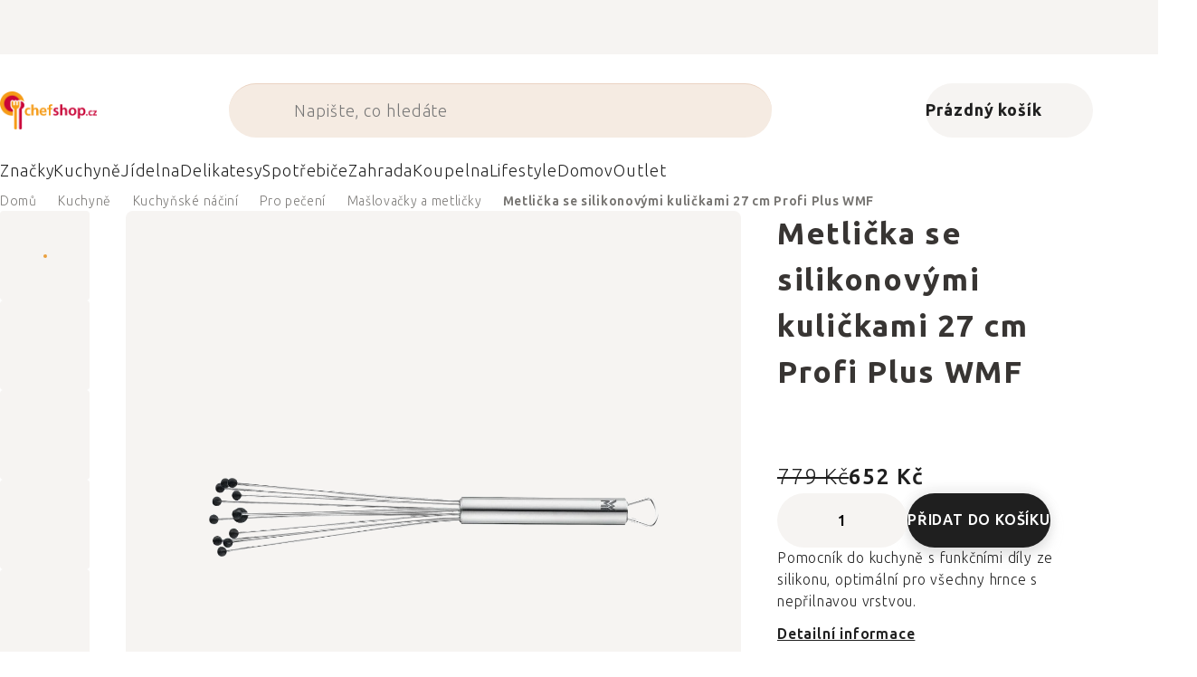

--- FILE ---
content_type: text/html; charset=utf-8
request_url: https://www.chefshop.cz/metlicka-se-silikonovymi-kulickami-profi-plus-wmf-27-cm/
body_size: 45122
content:
<!doctype html><html lang="cs" dir="ltr" class="header-background-light external-fonts-loaded"><head><meta charset="utf-8" /><meta name="viewport" content="width=device-width,initial-scale=1" /><title>Metlička se silikonovými kuličkami 27 cm Profi Plus WMF  ✔ 652 Kč ⭕ Chefshop</title><link rel="preconnect" href="https://cdn.myshoptet.com" /><link rel="dns-prefetch" href="https://cdn.myshoptet.com" /><link rel="preload" href="https://cdn.myshoptet.com/prj/dist/master/cms/libs/jquery/jquery-1.11.3.min.js" as="script" /><script>
dataLayer = [];
dataLayer.push({'shoptet' : {
    "pageId": 10515,
    "pageType": "productDetail",
    "currency": "CZK",
    "currencyInfo": {
        "decimalSeparator": ",",
        "exchangeRate": 1,
        "priceDecimalPlaces": 0,
        "symbol": "K\u010d",
        "symbolLeft": 0,
        "thousandSeparator": " "
    },
    "language": "cs",
    "projectId": 77664,
    "product": {
        "id": 3052,
        "guid": "27bdedc8-1a1e-4282-8a11-9a8c233a41c3",
        "hasVariants": false,
        "codes": [
            {
                "code": "WM1873006030",
                "quantity": "14",
                "stocks": [
                    {
                        "id": 1,
                        "quantity": "14"
                    },
                    {
                        "id": 42,
                        "quantity": "0"
                    },
                    {
                        "id": "ext",
                        "quantity": "0"
                    }
                ]
            }
        ],
        "code": "WM1873006030",
        "name": "Metli\u010dka se silikonov\u00fdmi kuli\u010dkami 27 cm Profi Plus WMF",
        "appendix": "",
        "weight": 0.10000000000000001,
        "manufacturer": "WMF",
        "manufacturerGuid": "1EF533224D996FAAAB4CDA0BA3DED3EE",
        "currentCategory": "Kuchyn\u011b | Kuchy\u0148sk\u00e9 n\u00e1\u010din\u00ed | N\u00e1\u010din\u00ed pro pe\u010den\u00ed | Kuchy\u0148sk\u00e9 ma\u0161lova\u010dky a metli\u010dky",
        "currentCategoryGuid": "8afbad4c-8482-45c8-83b8-aa9361324186",
        "defaultCategory": "Kuchyn\u011b | Kuchy\u0148sk\u00e9 n\u00e1\u010din\u00ed | N\u00e1\u010din\u00ed pro pe\u010den\u00ed | Kuchy\u0148sk\u00e9 ma\u0161lova\u010dky a metli\u010dky",
        "defaultCategoryGuid": "8afbad4c-8482-45c8-83b8-aa9361324186",
        "currency": "CZK",
        "priceWithVat": 652
    },
    "stocks": [
        {
            "id": 1,
            "title": "Prodejna",
            "isDeliveryPoint": 1,
            "visibleOnEshop": 1
        },
        {
            "id": 42,
            "title": "Prodejna",
            "isDeliveryPoint": 1,
            "visibleOnEshop": 1
        },
        {
            "id": "ext",
            "title": "Sklad",
            "isDeliveryPoint": 0,
            "visibleOnEshop": 1
        }
    ],
    "cartInfo": {
        "id": null,
        "freeShipping": false,
        "freeShippingFrom": 2999,
        "leftToFreeGift": {
            "formattedPrice": "0 K\u010d",
            "priceLeft": 0
        },
        "freeGift": false,
        "leftToFreeShipping": {
            "priceLeft": 2999,
            "dependOnRegion": 0,
            "formattedPrice": "2 999 K\u010d"
        },
        "discountCoupon": [],
        "getNoBillingShippingPrice": {
            "withoutVat": 0,
            "vat": 0,
            "withVat": 0
        },
        "cartItems": [],
        "taxMode": "ORDINARY"
    },
    "cart": [],
    "customer": {
        "priceRatio": 1,
        "priceListId": 1,
        "groupId": null,
        "registered": false,
        "mainAccount": false
    }
}});
</script>

<!-- Google Tag Manager -->
<script>(function(w,d,s,l,i){w[l]=w[l]||[];w[l].push({'gtm.start':
new Date().getTime(),event:'gtm.js'});var f=d.getElementsByTagName(s)[0],
j=d.createElement(s),dl=l!='dataLayer'?'&l='+l:'';j.async=true;j.src=
'https://www.googletagmanager.com/gtm.js?id='+i+dl;f.parentNode.insertBefore(j,f);
})(window,document,'script','dataLayer','GTM-KBQLCJ');</script>
<!-- End Google Tag Manager -->

<meta property="og:type" content="website"><meta property="og:site_name" content="chefshop.cz"><meta property="og:url" content="https://www.chefshop.cz/metlicka-se-silikonovymi-kulickami-profi-plus-wmf-27-cm/"><meta property="og:title" content="Metlička se silikonovými kuličkami 27 cm Profi Plus WMF  ✔ 652 Kč ⭕ Chefshop"><meta name="author" content="Chefshop.cz"><meta name="web_author" content="Shoptet.cz"><meta name="dcterms.rightsHolder" content="www.chefshop.cz"><meta name="robots" content="index,follow"><meta property="og:image" content="https://cdn.myshoptet.com/usr/www.chefshop.cz/user/shop/big/3052_145007-metlicka-se-silikonovymi-kulickami-27-cm-profi-plus-wmf.jpg?6914eb05"><meta property="og:description" content="Hledáte kvalitu? ▶ Metlička se silikonovými kuličkami 27 cm Profi Plus WMF ✓ Výběr expertů ✓ Odeslání ihned ✓ 60 dní na vrácení zdarma ✓ Hodnocení zákazníků ▶ Objednejte dnes na Chefshop.cz!"><meta name="description" content="Hledáte kvalitu? ▶ Metlička se silikonovými kuličkami 27 cm Profi Plus WMF ✓ Výběr expertů ✓ Odeslání ihned ✓ 60 dní na vrácení zdarma ✓ Hodnocení zákazníků ▶ Objednejte dnes na Chefshop.cz!"><meta name="google-site-verification" content="clw7s712y3QdjN1wi02lWFtPzY5PGQNzFIyVkKwqUr0"><meta property="product:price:amount" content="652"><meta property="product:price:currency" content="CZK"><style>:root {--color-primary: #383533;--color-primary-h: 24;--color-primary-s: 5%;--color-primary-l: 21%;--color-primary-hover: #000000;--color-primary-hover-h: 0;--color-primary-hover-s: 0%;--color-primary-hover-l: 0%;--color-secondary: #ba283d;--color-secondary-h: 351;--color-secondary-s: 65%;--color-secondary-l: 44%;--color-secondary-hover: #ab2330;--color-secondary-hover-h: 354;--color-secondary-hover-s: 66%;--color-secondary-hover-l: 40%;--color-tertiary: #383533;--color-tertiary-h: 24;--color-tertiary-s: 5%;--color-tertiary-l: 21%;--color-tertiary-hover: #383533;--color-tertiary-hover-h: 24;--color-tertiary-hover-s: 5%;--color-tertiary-hover-l: 21%;--color-header-background: #ffffff;--template-font: "sans-serif";--template-headings-font: "sans-serif";--header-background-url: none;--cookies-notice-background: #1A1937;--cookies-notice-color: #F8FAFB;--cookies-notice-button-hover: #f5f5f5;--cookies-notice-link-hover: #27263f;--templates-update-management-preview-mode-content: "Náhled aktualizací šablony je aktivní pro váš prohlížeč."}</style>
    <script>var shoptet = shoptet || {};</script>
    <script src="https://cdn.myshoptet.com/prj/dist/master/shop/dist/main-3g-header.js.05f199e7fd2450312de2.js"></script>
<!-- User include --><!-- api 426(80) html code header -->
<style> :root { --dklab-lastvisited-background-color: #FFFFFF; } </style>
<!-- api 428(82) html code header -->
<style>
        :root {
            --dklab-favourites-flag-color: #BA283D;
            --dklab-favourites-flag-text-color: #FFFFFF;
            --dklab-favourites-add-text-color: #000000;            
            --dklab-favourites-remove-text-color: #BA283D;            
            --dklab-favourites-add-text-detail-color: #000000;            
            --dklab-favourites-remove-text-detail-color: #BA283D;            
            --dklab-favourites-header-icon-color: #000000;            
            --dklab-favourites-counter-color: #000000;            
        } </style>
<!-- api 498(150) html code header -->
<script async src="https://scripts.luigisbox.tech/LBX-96847.js"></script><meta name="luigisbox-tracker-id" content="87813-96847,cs"/><script type="text/javascript">const isPlpEnabled = sessionStorage.getItem('lbPlpEnabled') === 'true';if (isPlpEnabled) {const style = document.createElement("style");style.type = "text/css";style.id = "lb-plp-style";style.textContent = `body.type-category #content-wrapper,body.type-search #content-wrapper,body.type-category #content,body.type-search #content,body.type-category #content-in,body.type-search #content-in,body.type-category #main-in,body.type-search #main-in {min-height: 100vh;}body.type-category #content-wrapper > *,body.type-search #content-wrapper > *,body.type-category #content > *,body.type-search #content > *,body.type-category #content-in > *,body.type-search #content-in > *,body.type-category #main-in > *,body.type-search #main-in > * {display: none;}`;document.head.appendChild(style);}</script>
<!-- api 608(256) html code header -->
<link rel="stylesheet" href="https://cdn.myshoptet.com/usr/api2.dklab.cz/user/documents/_doplnky/bannery/77664/3652/77664_3652.css" type="text/css" /><style>
        :root {
            --dklab-bannery-b-hp-padding: 15px;
            --dklab-bannery-b-hp-box-padding: 0px;
            --dklab-bannery-b-hp-big-screen: 33.333%;
            --dklab-bannery-b-hp-medium-screen: 33.333%;
            --dklab-bannery-b-hp-small-screen: 33.333%;
            --dklab-bannery-b-hp-tablet-screen: 33.333%;
            --dklab-bannery-b-hp-mobile-screen: 100%;

            --dklab-bannery-i-hp-icon-color: #000000;
            --dklab-bannery-i-hp-color: #000000;
            --dklab-bannery-i-hp-background: #FFFFFF;            
            
            --dklab-bannery-i-d-icon-color: #000000;
            --dklab-bannery-i-d-color: #000000;
            --dklab-bannery-i-d-background: #FFFFFF;


            --dklab-bannery-i-hp-w-big-screen: 4;
            --dklab-bannery-i-hp-w-medium-screen: 4;
            --dklab-bannery-i-hp-w-small-screen: 4;
            --dklab-bannery-i-hp-w-tablet-screen: 4;
            --dklab-bannery-i-hp-w-mobile-screen: 2;
            
            --dklab-bannery-i-d-w-big-screen: 4;
            --dklab-bannery-i-d-w-medium-screen: 4;
            --dklab-bannery-i-d-w-small-screen: 4;
            --dklab-bannery-i-d-w-tablet-screen: 4;
            --dklab-bannery-i-d-w-mobile-screen: 2;

        }</style>
<!-- api 1004(637) html code header -->
<script>
                /* Ellity */      
                /* Compatibility */
                     
      window.mehub = window.mehub || {};
      window.mehub.bonus = {
        businessId: 'd3c6b0d4-9509-4729-b905-3acf4134ad7d',
        addonId: '6ef52cdb-5a2d-4a62-90b8-b8349998d7c0'
      }
    
                /* Latest */
                           
      window.ellity = window.ellity || {};
      window.ellity.bonus = {
        businessId: 'd3c6b0d4-9509-4729-b905-3acf4134ad7d',
        addonId: '6ef52cdb-5a2d-4a62-90b8-b8349998d7c0'
      }
    
                /* Extensions */
                
        window.ellity.gifts = {
          giftCodes: ["BOXADVHENRIOT0001"],
          mode: "surprise",
          giftModes: {"BOXADVHENRIOT0001":"public"},
          enabled: true,
        }

        window.document.documentElement.classList.add('ellity-gifts-enabled')
      
                </script>
<!-- api html code header -->
<link rel="preconnect" href="https://fonts.googleapis.com">
<link rel="preconnect" href="https://fonts.gstatic.com" crossorigin>
<link href="https://fonts.googleapis.com/css2?family=Ubuntu+Sans:ital,wght@0,100..800;1,100..800&display=swap" rel="stylesheet">

<meta name="facebook-domain-verification" content="9s4pwp9q8gdrh3e5pag7ha9aq7mtjp" />
<meta name="google-site-verification" content="_yvqZiYo9XWWy89i5OZhAi2NpA_jGUlPe2-HcqTLSbI" />

<script async src="https://scripts.luigisbox.tech/LBX-96847.js"></script><link rel="preconnect" href="https://fonts.googleapis.com">
<link rel="preconnect" href="https://fonts.gstatic.com" crossorigin>

<link rel="dns-prefetch" href="//live.luigisbox.tech">

<script>
//mark nemazat
window.globalCarriersDayShift = "0";
window.uploadedMark = "1769184106";
window.idEshop = "20";
window.brandsGuid = "acd35956-5ce0-11e8-ac88-ac1f6b0076ec";
window.bannersHp = {"n":3,"c":"is-template2"};
window.bannersPlp = ["6f9fc088-227c-11e6-8a3b-0cc47a6c92bc","02ab6764-74f7-11eb-88a6-0cc47a6b4bcc","2d89cc14-a3cf-11e5-ab9f-ac162d8a2454","7f8a9779-e57f-11e7-ae76-0cc47a6c92bc","ea60b7f1-3d73-11e8-beae-0cc47a6c92bc","2b77931f-b713-4c0e-978a-891548643eef"];
</script>

<script src="https://cdn.myshoptet.com/usr/361817.myshoptet.com/user/documents/dklab-fl/js/script_dklab_moves.min.js?v=1769184106" ></script>

<link rel="stylesheet" href="https://cdn.myshoptet.com/usr/361817.myshoptet.com/user/documents/dklab-fl/css/style_dklab.min.css?v=1769184106" />
<link rel="stylesheet" href="https://cdn.myshoptet.com/usr/www.kulina.cz/user/documents/cookies/cookieconsent.css?v=1769184106" />
<script src="https://cdn.myshoptet.com/usr/www.kulina.cz/user/documents/dklab/project/datalayers/static/static-20.js?v=1769184106"></script>
<script src="https://cdn.myshoptet.com/usr/www.kulina.cz/user/documents/dklab/project/datalayers/lang/lang-20.js?v=1769184106"></script>
<script src="https://cdn.myshoptet.com/usr/361817.myshoptet.com/user/documents/dklab-fl/_templates/js/templates-luigis-box.js?v=1769184106"></script>
<script src="https://cdn.myshoptet.com/usr/www.kulina.cz/user/documents/dklab/project/banners/20.js?v=1769184106"></script>
<script src="https://cdn.myshoptet.com/usr/www.kulina.cz/user/documents/dklab/project/banners/categoriesPair/20.js?v=1769184106"></script>

<script src="https://cdn.luigisbox.tech/autocomplete.js" async="async" ></script>
<script src="https://cdn.luigisbox.tech/search.js" async="async" ></script>
<script src="https://cdn.luigisbox.tech/recco.js" async="async" ></script>

<style>
/* Fix pro zobrazení banneru v kategorii na celou šířku */
#content .dklabBanplusKategorie {grid-column: 1 / -1;}
</style>

<!-- Recenze DL -->
<script src="https://cdn.myshoptet.com/usr/www.kulina.cz/user/documents/dklab/project/reviews/20.js?v=1769184106"></script>

<script src="https://unpkg.com/masonry-layout@4/dist/masonry.pkgd.min.js"></script>

<script type="text/javascript">
var date = new Date(); 
date.setMilliseconds(0); date.setSeconds(0); date.setMinutes(Math.round(date.getMinutes() / 5) * 5);
var jsProductsCountFile = 'https://cdn.myshoptet.com/usr/www.kulina.cz/user/documents/dklab/project/products_count/20.js?v=' + date.getTime();
var productsCountScriptEl = document.createElement("script");
(function (attrs) { Object.keys(attrs).forEach(function (key) { productsCountScriptEl.setAttribute(key, attrs[key]); }); })
({"src":jsProductsCountFile, "type":"text/javascript", "async":true, "charset":"utf-8"});
document.getElementsByTagName("head")[0].appendChild(productsCountScriptEl);  
</script>


<script src="https://cdn-widgetsrepository.yotpo.com/v1/loader/hpkjoOB4CFbvXqA1ptsBPNwOQWWxBcdwlI2HjF5t" async></script>

<!-- Custom styly FL -->
<link rel="stylesheet" href="https://cdn.myshoptet.com/usr/361817.myshoptet.com/user/documents/dklab-fl/css/style_dklab_chef.min.css?v=1769184106" />
<link rel="stylesheet" href="https://cdn.myshoptet.com/usr/361817.myshoptet.com/user/documents/dklab-fl/css/style_dklab__font-secondary.min.css?v=1769184106" />
<!-- service 608(256) html code header -->
<link rel="stylesheet" href="https://cdn.myshoptet.com/usr/api.dklab.cz/user/documents/fontawesome/css/all.css?v=1.02" type="text/css" />
<!-- service 1004(637) html code header -->
<script src="https://mehub-framework.web.app/main.bundle.js?v=1"></script>
<!-- service 428(82) html code header -->
<style>
@font-face {
    font-family: 'oblibene';
    src:  url('https://cdn.myshoptet.com/usr/api2.dklab.cz/user/documents/_doplnky/oblibene/font/oblibene.eot?v1');
    src:  url('https://cdn.myshoptet.com/usr/api2.dklab.cz/user/documents/_doplnky/oblibene/font/oblibene.eot?v1#iefix') format('embedded-opentype'),
    url('https://cdn.myshoptet.com/usr/api2.dklab.cz/user/documents/_doplnky/oblibene/font/oblibene.ttf?v1') format('truetype'),
    url('https://cdn.myshoptet.com/usr/api2.dklab.cz/user/documents/_doplnky/oblibene/font/oblibene.woff?v1') format('woff'),
    url('https://cdn.myshoptet.com/usr/api2.dklab.cz/user/documents/_doplnky/oblibene/font/oblibene.svg?v1') format('svg');
    font-weight: normal;
    font-style: normal;
}
</style>
<script>
var dklabFavIndividual;
</script>
<!-- /User include --><link rel="shortcut icon" href="/favicon.ico" type="image/x-icon" /><link rel="canonical" href="https://www.chefshop.cz/metlicka-se-silikonovymi-kulickami-profi-plus-wmf-27-cm/" />    <!-- Global site tag (gtag.js) - Google Analytics -->
    <script async src="https://www.googletagmanager.com/gtag/js?id=G-1B9VYEY83T"></script>
    <script>
        
        window.dataLayer = window.dataLayer || [];
        function gtag(){dataLayer.push(arguments);}
        

        
        gtag('js', new Date());

                gtag('config', 'UA-46175768-10', { 'groups': "UA" });
        
                gtag('config', 'G-1B9VYEY83T', {"groups":"GA4","send_page_view":false,"content_group":"productDetail","currency":"CZK","page_language":"cs"});
        
                gtag('config', 'AW-935050050', {"allow_enhanced_conversions":true});
        
        
        
        
        
                    gtag('event', 'page_view', {"send_to":"GA4","page_language":"cs","content_group":"productDetail","currency":"CZK"});
        
                gtag('set', 'currency', 'CZK');

        gtag('event', 'view_item', {
            "send_to": "UA",
            "items": [
                {
                    "id": "WM1873006030",
                    "name": "Metli\u010dka se silikonov\u00fdmi kuli\u010dkami 27 cm Profi Plus WMF",
                    "category": "Kuchyn\u011b \/ Kuchy\u0148sk\u00e9 n\u00e1\u010din\u00ed \/ N\u00e1\u010din\u00ed pro pe\u010den\u00ed \/ Kuchy\u0148sk\u00e9 ma\u0161lova\u010dky a metli\u010dky",
                                        "brand": "WMF",
                                                            "price": 539
                }
            ]
        });
        
        
        
        
        
                    gtag('event', 'view_item', {"send_to":"GA4","page_language":"cs","content_group":"productDetail","value":539,"currency":"CZK","items":[{"item_id":"WM1873006030","item_name":"Metli\u010dka se silikonov\u00fdmi kuli\u010dkami 27 cm Profi Plus WMF","item_brand":"WMF","item_category":"Kuchyn\u011b","item_category2":"Kuchy\u0148sk\u00e9 n\u00e1\u010din\u00ed","item_category3":"N\u00e1\u010din\u00ed pro pe\u010den\u00ed","item_category4":"Kuchy\u0148sk\u00e9 ma\u0161lova\u010dky a metli\u010dky","price":539,"quantity":1,"index":0}]});
        
        
        
        
        
        
        
        document.addEventListener('DOMContentLoaded', function() {
            if (typeof shoptet.tracking !== 'undefined') {
                for (var id in shoptet.tracking.bannersList) {
                    gtag('event', 'view_promotion', {
                        "send_to": "UA",
                        "promotions": [
                            {
                                "id": shoptet.tracking.bannersList[id].id,
                                "name": shoptet.tracking.bannersList[id].name,
                                "position": shoptet.tracking.bannersList[id].position
                            }
                        ]
                    });
                }
            }

            shoptet.consent.onAccept(function(agreements) {
                if (agreements.length !== 0) {
                    console.debug('gtag consent accept');
                    var gtagConsentPayload =  {
                        'ad_storage': agreements.includes(shoptet.config.cookiesConsentOptPersonalisation)
                            ? 'granted' : 'denied',
                        'analytics_storage': agreements.includes(shoptet.config.cookiesConsentOptAnalytics)
                            ? 'granted' : 'denied',
                                                                                                'ad_user_data': agreements.includes(shoptet.config.cookiesConsentOptPersonalisation)
                            ? 'granted' : 'denied',
                        'ad_personalization': agreements.includes(shoptet.config.cookiesConsentOptPersonalisation)
                            ? 'granted' : 'denied',
                        };
                    console.debug('update consent data', gtagConsentPayload);
                    gtag('consent', 'update', gtagConsentPayload);
                    dataLayer.push(
                        { 'event': 'update_consent' }
                    );
                }
            });
        });
    </script>
<!-- Start Srovname.cz Pixel -->
<script>
    !(function (e, n, t, a, s, o, r) {
        e[a] ||
        (((s = e[a] = function () {
            s.process ? s.process.apply(s, arguments) : s.queue.push(arguments);
        }).queue = []),
            ((o = n.createElement(t)).async = 1),
            (o.src = "https://tracking.srovname.cz/srovnamepixel.js"),
            (o.dataset.srv9 = "1"),
            (r = n.getElementsByTagName(t)[0]).parentNode.insertBefore(o, r));
    })(window, document, "script", "srovname");
    srovname("init", "95ab3435dc658a53985c11df0345a768");
</script>
<!-- End Srovname.cz Pixel -->
<script>
    (function(t, r, a, c, k, i, n, g) { t['ROIDataObject'] = k;
    t[k]=t[k]||function(){ (t[k].q=t[k].q||[]).push(arguments) },t[k].c=i;n=r.createElement(a),
    g=r.getElementsByTagName(a)[0];n.async=1;n.src=c;g.parentNode.insertBefore(n,g)
    })(window, document, 'script', '//www.heureka.cz/ocm/sdk.js?source=shoptet&version=2&page=product_detail', 'heureka', 'cz');

    heureka('set_user_consent', 1);
</script>
</head><body class="desktop id-10515 in-kuchynske-maslovacky-a-metlicky template-11 type-product type-detail one-column-body columns-4 blank-mode blank-mode-css ums_forms_redesign--off ums_a11y_category_page--on ums_discussion_rating_forms--off ums_flags_display_unification--on ums_a11y_login--off mobile-header-version-0">
        <div id="fb-root"></div>
        <script>
            window.fbAsyncInit = function() {
                FB.init({
                    autoLogAppEvents : true,
                    xfbml            : true,
                    version          : 'v24.0'
                });
            };
        </script>
        <script async defer crossorigin="anonymous" src="https://connect.facebook.net/cs_CZ/sdk.js#xfbml=1&version=v24.0"></script>
<!-- Google Tag Manager (noscript) -->
<noscript><iframe src="https://www.googletagmanager.com/ns.html?id=GTM-KBQLCJ"
height="0" width="0" style="display:none;visibility:hidden"></iframe></noscript>
<!-- End Google Tag Manager (noscript) -->

<a href="#content" class="skip-link sr-only">Přejít na obsah</a><div class="overall-wrapper"><div class="site-msg information"><div class="container"><div class="text"><div class="c-top-banner top-banner-template" data-skelet=""></div></div><div class="close js-close-information-msg"></div></div></div><div class="user-action"><div class="container"><div class="user-action-in"><div class="user-action-login popup-widget login-widget"><div class="popup-widget-inner"><h2 id="loginHeading">Přihlášení k vašemu účtu</h2><div id="customerLogin"><form action="/action/Customer/Login/" method="post" id="formLoginIncluded" class="csrf-enabled formLogin" data-testid="formLogin"><input type="hidden" name="referer" value="" /><div class="form-group"><div class="input-wrapper email js-validated-element-wrapper no-label"><input type="email" name="email" class="form-control" autofocus placeholder="E-mailová adresa (např. jan@novak.cz)" data-testid="inputEmail" autocomplete="email" required /></div></div><div class="form-group"><div class="input-wrapper password js-validated-element-wrapper no-label"><input type="password" name="password" class="form-control" placeholder="Heslo" data-testid="inputPassword" autocomplete="current-password" required /><span class="no-display">Nemůžete vyplnit toto pole</span><input type="text" name="surname" value="" class="no-display" /></div></div><div class="form-group"><div class="login-wrapper"><button type="submit" class="btn btn-secondary btn-text btn-login" data-testid="buttonSubmit">Přihlásit se</button><div class="password-helper"><a href="/registrace/" data-testid="signup" rel="nofollow">Nová registrace</a><a href="/klient/zapomenute-heslo/" rel="nofollow">Zapomenuté heslo</a></div></div></div></form>
</div></div></div>
    <div id="cart-widget" class="user-action-cart popup-widget cart-widget loader-wrapper" data-testid="popupCartWidget" role="dialog" aria-hidden="true"><div class="popup-widget-inner cart-widget-inner place-cart-here"><div class="loader-overlay"><div class="loader"></div></div></div><div class="cart-widget-button"><a href="/kosik/" class="btn btn-conversion" id="continue-order-button" rel="nofollow" data-testid="buttonNextStep">Pokračovat do košíku</a></div></div></div>
</div></div><div class="top-navigation-bar" data-testid="topNavigationBar">

    <div class="container">

        <div class="top-navigation-contacts">
            <strong>Zákaznická podpora:</strong><a href="tel:+420227272732" class="project-phone" aria-label="Zavolat na +420227272732" data-testid="contactboxPhone"><span>+420 227 272 732</span></a><a href="mailto:info@chefshop.cz" class="project-email" data-testid="contactboxEmail"><span>info@chefshop.cz</span></a>        </div>

                            <div class="top-navigation-menu">
                <div class="top-navigation-menu-trigger"></div>
                <ul class="top-navigation-bar-menu">
                                            <li class="top-navigation-menu-item-811">
                            <a href="/vse-o-nakupu-2/">Vše o nákupu</a>
                        </li>
                                            <li class="top-navigation-menu-item-810">
                            <a href="/kontakty/">Kontakt</a>
                        </li>
                                            <li class="top-navigation-menu-item-external-183">
                            <a href="https://www.chefshop.cz/chefshop-prodejna-v-praze/">Naše prodejna</a>
                        </li>
                                            <li class="top-navigation-menu-item-933">
                            <a href="/blog/">Blog</a>
                        </li>
                                            <li class="top-navigation-menu-item-4665">
                            <a href="/sleduj/">Sledování zásilek</a>
                        </li>
                                            <li class="top-navigation-menu-item--6">
                            <a href="/napiste-nam/">Napište nám</a>
                        </li>
                                            <li class="top-navigation-menu-item-935">
                            <a href="/recepty/">Recepty</a>
                        </li>
                                            <li class="top-navigation-menu-item-4107">
                            <a href="/prace-u-nas/">Práce u nás</a>
                        </li>
                                            <li class="top-navigation-menu-item--24">
                            <a href="/znacka/">Prodávané značky</a>
                        </li>
                                            <li class="top-navigation-menu-item-1811">
                            <a href="/new-in/">Novinky</a>
                        </li>
                                            <li class="top-navigation-menu-item-39">
                            <a href="/obchodni-podminky/">Obchodní podmínky</a>
                        </li>
                                            <li class="top-navigation-menu-item--5">
                            <a href="/mapa-serveru/">Mapa serveru</a>
                        </li>
                                    </ul>
                <ul class="top-navigation-bar-menu-helper"></ul>
            </div>
        
        <div class="top-navigation-tools">
            <div class="responsive-tools">
                <a href="#" class="toggle-window" data-target="search" aria-label="Hledat" data-testid="linkSearchIcon"></a>
                                                            <a href="#" class="toggle-window" data-target="login"></a>
                                                    <a href="#" class="toggle-window" data-target="navigation" aria-label="Menu" data-testid="hamburgerMenu"></a>
            </div>
                        <a href="/login/?backTo=%2Fmetlicka-se-silikonovymi-kulickami-profi-plus-wmf-27-cm%2F" class="top-nav-button top-nav-button-login primary login toggle-window" data-target="login" data-testid="signin" rel="nofollow"><span>Přihlášení</span></a>        </div>

    </div>

</div>
<header id="header"><div class="container navigation-wrapper">
    <div class="header-top">
        <div class="site-name-wrapper">
            <div class="site-name"><a href="/" data-testid="linkWebsiteLogo"><img src="https://cdn.myshoptet.com/usr/www.chefshop.cz/user/logos/chefshop_logo_updated_cz.png" alt="Chefshop.cz" fetchpriority="low" /></a></div>        </div>
        <div class="search" itemscope itemtype="https://schema.org/WebSite">
            <meta itemprop="headline" content="Kuchyňské mašlovačky a metličky"/><meta itemprop="url" content="https://www.chefshop.cz"/><meta itemprop="text" content="Hledáte kvalitu? ▶ Metlička se silikonovými kuličkami 27 cm Profi Plus WMF ✓ Výběr expertů ✓ Odeslání ihned ✓ 60 dní na vrácení zdarma ✓ Hodnocení zákazníků ▶ Objednejte dnes na Chefshop.cz!"/>            <form action="/action/ProductSearch/prepareString/" method="post"
    id="formSearchForm" class="search-form compact-form js-search-main"
    itemprop="potentialAction" itemscope itemtype="https://schema.org/SearchAction" data-testid="searchForm">
    <fieldset>
        <meta itemprop="target"
            content="https://www.chefshop.cz/vyhledavani/?string={string}"/>
        <input type="hidden" name="language" value="cs"/>
        
            
<input
    type="search"
    name="string"
        class="query-input form-control search-input js-search-input"
    placeholder="Napište, co hledáte"
    autocomplete="off"
    required
    itemprop="query-input"
    aria-label="Vyhledávání"
    data-testid="searchInput"
>
            <button type="submit" class="btn btn-default" data-testid="searchBtn">Hledat</button>
        
    </fieldset>
</form>
        </div>
        <div class="navigation-buttons">
                
    <a href="/kosik/" class="btn btn-icon toggle-window cart-count" data-target="cart" data-hover="true" data-redirect="true" data-testid="headerCart" rel="nofollow" aria-haspopup="dialog" aria-expanded="false" aria-controls="cart-widget">
        
                <span class="sr-only">Nákupní košík</span>
        
            <span class="cart-price visible-lg-inline-block" data-testid="headerCartPrice">
                                    Prázdný košík                            </span>
        
    
            </a>
        </div>
    </div>
    <nav id="navigation" aria-label="Hlavní menu" data-collapsible="true"><div class="navigation-in menu"><ul class="menu-level-1" role="menubar" data-testid="headerMenuItems"><li class="menu-item-9234 ext" role="none"><a href="/inspirace/" data-testid="headerMenuItem" role="menuitem" aria-haspopup="true" aria-expanded="false"><b>Inspirace</b><span class="submenu-arrow"></span></a><ul class="menu-level-2" aria-label="Inspirace" tabindex="-1" role="menu"><li class="menu-item-9852 has-third-level" role="none"><a href="/campaign/" class="menu-image" data-testid="headerMenuItem" tabindex="-1" aria-hidden="true"><img src="data:image/svg+xml,%3Csvg%20width%3D%22140%22%20height%3D%22100%22%20xmlns%3D%22http%3A%2F%2Fwww.w3.org%2F2000%2Fsvg%22%3E%3C%2Fsvg%3E" alt="" aria-hidden="true" width="140" height="100"  data-src="https://cdn.myshoptet.com/prj/dist/master/cms/templates/frontend_templates/00/img/folder.svg" fetchpriority="low" /></a><div><a href="/campaign/" data-testid="headerMenuItem" role="menuitem"><span>Téma měsíce</span></a>
                                                    <ul class="menu-level-3" role="menu">
                                                                    <li class="menu-item-15087" role="none">
                                        <a href="/mill-mortar-collections/" data-testid="headerMenuItem" role="menuitem">
                                            Mill &amp; Mortar Collections</a>,                                    </li>
                                                                    <li class="menu-item-11817" role="none">
                                        <a href="/pf-sale/" data-testid="headerMenuItem" role="menuitem">
                                            Novoroční slevy</a>,                                    </li>
                                                                    <li class="menu-item-14984" role="none">
                                        <a href="/circulon-scratchdefense/" data-testid="headerMenuItem" role="menuitem">
                                            Circulon ScratchDefense</a>,                                    </li>
                                                                    <li class="menu-item-14915" role="none">
                                        <a href="/scandi-design/" data-testid="headerMenuItem" role="menuitem">
                                            Scandi design</a>,                                    </li>
                                                                    <li class="menu-item-13565" role="none">
                                        <a href="/grill-party/" data-testid="headerMenuItem" role="menuitem">
                                            Grill party</a>,                                    </li>
                                                                    <li class="menu-item-12021" role="none">
                                        <a href="/chefshop-fest/" data-testid="headerMenuItem" role="menuitem">
                                            Chefshop Fest</a>,                                    </li>
                                                                    <li class="menu-item-12024" role="none">
                                        <a href="/electrofest/" data-testid="headerMenuItem" role="menuitem">
                                            Electrofest</a>,                                    </li>
                                                                    <li class="menu-item-12162" role="none">
                                        <a href="/mij-collections/" data-testid="headerMenuItem" role="menuitem">
                                            MIJ Collections</a>,                                    </li>
                                                                    <li class="menu-item-12015" role="none">
                                        <a href="/pinkmania/" data-testid="headerMenuItem" role="menuitem">
                                            Pinkmania</a>,                                    </li>
                                                                    <li class="menu-item-13164" role="none">
                                        <a href="/db-steel/" data-testid="headerMenuItem" role="menuitem">
                                            Ocelové pánve de Buyer</a>,                                    </li>
                                                                    <li class="menu-item-12313" role="none">
                                        <a href="/hero-month/" data-testid="headerMenuItem" role="menuitem">
                                            Trháky měsíce</a>                                    </li>
                                                            </ul>
                        </div></li><li class="menu-item-9273" role="none"><a href="/black-friday/" class="menu-image" data-testid="headerMenuItem" tabindex="-1" aria-hidden="true"><img src="data:image/svg+xml,%3Csvg%20width%3D%22140%22%20height%3D%22100%22%20xmlns%3D%22http%3A%2F%2Fwww.w3.org%2F2000%2Fsvg%22%3E%3C%2Fsvg%3E" alt="" aria-hidden="true" width="140" height="100"  data-src="https://cdn.myshoptet.com/prj/dist/master/cms/templates/frontend_templates/00/img/folder.svg" fetchpriority="low" /></a><div><a href="/black-friday/" data-testid="headerMenuItem" role="menuitem"><span>Black Friday</span></a>
                        </div></li><li class="menu-item-11742" role="none"><a href="/advent/" class="menu-image" data-testid="headerMenuItem" tabindex="-1" aria-hidden="true"><img src="data:image/svg+xml,%3Csvg%20width%3D%22140%22%20height%3D%22100%22%20xmlns%3D%22http%3A%2F%2Fwww.w3.org%2F2000%2Fsvg%22%3E%3C%2Fsvg%3E" alt="" aria-hidden="true" width="140" height="100"  data-src="https://cdn.myshoptet.com/prj/dist/master/cms/templates/frontend_templates/00/img/folder.svg" fetchpriority="low" /></a><div><a href="/advent/" data-testid="headerMenuItem" role="menuitem"><span>Vánoce</span></a>
                        </div></li><li class="menu-item-9978 has-third-level" role="none"><a href="/our-tips/" class="menu-image" data-testid="headerMenuItem" tabindex="-1" aria-hidden="true"><img src="data:image/svg+xml,%3Csvg%20width%3D%22140%22%20height%3D%22100%22%20xmlns%3D%22http%3A%2F%2Fwww.w3.org%2F2000%2Fsvg%22%3E%3C%2Fsvg%3E" alt="" aria-hidden="true" width="140" height="100"  data-src="https://cdn.myshoptet.com/prj/dist/master/cms/templates/frontend_templates/00/img/folder.svg" fetchpriority="low" /></a><div><a href="/our-tips/" data-testid="headerMenuItem" role="menuitem"><span>Naše tipy</span></a>
                                                    <ul class="menu-level-3" role="menu">
                                                                    <li class="menu-item-15168" role="none">
                                        <a href="/wmf-pans/" data-testid="headerMenuItem" role="menuitem">
                                            WMF Pans</a>,                                    </li>
                                                                    <li class="menu-item-9855" role="none">
                                        <a href="/week-mind/" data-testid="headerMenuItem" role="menuitem">
                                            Týden pro mysl</a>,                                    </li>
                                                                    <li class="menu-item-10020" role="none">
                                        <a href="/severin-grills/" data-testid="headerMenuItem" role="menuitem">
                                            Grilování se Severin</a>,                                    </li>
                                                                    <li class="menu-item-11640" role="none">
                                        <a href="/tefal-ingenio/" data-testid="headerMenuItem" role="menuitem">
                                            Tefal Ingenio - chytré stohovatelné nádobí</a>,                                    </li>
                                                                    <li class="menu-item-9981" role="none">
                                        <a href="/brabantia-tips/" data-testid="headerMenuItem" role="menuitem">
                                            Brabantia inspirace</a>,                                    </li>
                                                                    <li class="menu-item-5019" role="none">
                                        <a href="/bestsellers/" data-testid="headerMenuItem" role="menuitem">
                                            Bestsellery</a>,                                    </li>
                                                                    <li class="menu-item-11748" role="none">
                                        <a href="/advent-deco/" data-testid="headerMenuItem" role="menuitem">
                                            Vše pro Vánoce</a>,                                    </li>
                                                                    <li class="menu-item-11787" role="none">
                                        <a href="/db/" data-testid="headerMenuItem" role="menuitem">
                                            Dny de Buyer</a>,                                    </li>
                                                                    <li class="menu-item-11811" role="none">
                                        <a href="/coffee-days/" data-testid="headerMenuItem" role="menuitem">
                                            Dny kávy</a>                                    </li>
                                                            </ul>
                        </div></li></ul></li>
<li class="menu-item-1811" role="none"><a href="/new-in/" data-testid="headerMenuItem" role="menuitem" aria-expanded="false"><b>Novinky</b></a></li>
<li class="menu-item-5092 ext" role="none"><a href="/znacky/" data-testid="headerMenuItem" role="menuitem" aria-haspopup="true" aria-expanded="false"><b>Značky</b><span class="submenu-arrow"></span></a><ul class="menu-level-2" aria-label="Značky" tabindex="-1" role="menu"><li class="menu-item-15084" role="none"><a href="/ac-perchs-thehandel/" class="menu-image" data-testid="headerMenuItem" tabindex="-1" aria-hidden="true"><img src="data:image/svg+xml,%3Csvg%20width%3D%22140%22%20height%3D%22100%22%20xmlns%3D%22http%3A%2F%2Fwww.w3.org%2F2000%2Fsvg%22%3E%3C%2Fsvg%3E" alt="" aria-hidden="true" width="140" height="100"  data-src="https://cdn.myshoptet.com/prj/dist/master/cms/templates/frontend_templates/00/img/folder.svg" fetchpriority="low" /></a><div><a href="/ac-perchs-thehandel/" data-testid="headerMenuItem" role="menuitem"><span>A.C. Perch&#039;s Thehandel</span></a>
                        </div></li><li class="menu-item-8928" role="none"><a href="/akai/" class="menu-image" data-testid="headerMenuItem" tabindex="-1" aria-hidden="true"><img src="data:image/svg+xml,%3Csvg%20width%3D%22140%22%20height%3D%22100%22%20xmlns%3D%22http%3A%2F%2Fwww.w3.org%2F2000%2Fsvg%22%3E%3C%2Fsvg%3E" alt="" aria-hidden="true" width="140" height="100"  data-src="https://cdn.myshoptet.com/prj/dist/master/cms/templates/frontend_templates/00/img/folder.svg" fetchpriority="low" /></a><div><a href="/akai/" data-testid="headerMenuItem" role="menuitem"><span>Akai</span></a>
                        </div></li><li class="menu-item-9717" role="none"><a href="/alessi/" class="menu-image" data-testid="headerMenuItem" tabindex="-1" aria-hidden="true"><img src="data:image/svg+xml,%3Csvg%20width%3D%22140%22%20height%3D%22100%22%20xmlns%3D%22http%3A%2F%2Fwww.w3.org%2F2000%2Fsvg%22%3E%3C%2Fsvg%3E" alt="" aria-hidden="true" width="140" height="100"  data-src="https://cdn.myshoptet.com/prj/dist/master/cms/templates/frontend_templates/00/img/folder.svg" fetchpriority="low" /></a><div><a href="/alessi/" data-testid="headerMenuItem" role="menuitem"><span>Alessi</span></a>
                        </div></li><li class="menu-item-9975" role="none"><a href="/alfa-forni/" class="menu-image" data-testid="headerMenuItem" tabindex="-1" aria-hidden="true"><img src="data:image/svg+xml,%3Csvg%20width%3D%22140%22%20height%3D%22100%22%20xmlns%3D%22http%3A%2F%2Fwww.w3.org%2F2000%2Fsvg%22%3E%3C%2Fsvg%3E" alt="" aria-hidden="true" width="140" height="100"  data-src="https://cdn.myshoptet.com/prj/dist/master/cms/templates/frontend_templates/00/img/folder.svg" fetchpriority="low" /></a><div><a href="/alfa-forni/" data-testid="headerMenuItem" role="menuitem"><span>Alfa Forni</span></a>
                        </div></li><li class="menu-item-8808" role="none"><a href="/ankarsrum/" class="menu-image" data-testid="headerMenuItem" tabindex="-1" aria-hidden="true"><img src="data:image/svg+xml,%3Csvg%20width%3D%22140%22%20height%3D%22100%22%20xmlns%3D%22http%3A%2F%2Fwww.w3.org%2F2000%2Fsvg%22%3E%3C%2Fsvg%3E" alt="" aria-hidden="true" width="140" height="100"  data-src="https://cdn.myshoptet.com/prj/dist/master/cms/templates/frontend_templates/00/img/folder.svg" fetchpriority="low" /></a><div><a href="/ankarsrum/" data-testid="headerMenuItem" role="menuitem"><span>Ankarsrum</span></a>
                        </div></li><li class="menu-item-15171" role="none"><a href="/armando/" class="menu-image" data-testid="headerMenuItem" tabindex="-1" aria-hidden="true"><img src="data:image/svg+xml,%3Csvg%20width%3D%22140%22%20height%3D%22100%22%20xmlns%3D%22http%3A%2F%2Fwww.w3.org%2F2000%2Fsvg%22%3E%3C%2Fsvg%3E" alt="" aria-hidden="true" width="140" height="100"  data-src="https://cdn.myshoptet.com/prj/dist/master/cms/templates/frontend_templates/00/img/folder.svg" fetchpriority="low" /></a><div><a href="/armando/" data-testid="headerMenuItem" role="menuitem"><span>ARMANDO</span></a>
                        </div></li><li class="menu-item-5482" role="none"><a href="/bamix/" class="menu-image" data-testid="headerMenuItem" tabindex="-1" aria-hidden="true"><img src="data:image/svg+xml,%3Csvg%20width%3D%22140%22%20height%3D%22100%22%20xmlns%3D%22http%3A%2F%2Fwww.w3.org%2F2000%2Fsvg%22%3E%3C%2Fsvg%3E" alt="" aria-hidden="true" width="140" height="100"  data-src="https://cdn.myshoptet.com/prj/dist/master/cms/templates/frontend_templates/00/img/folder.svg" fetchpriority="low" /></a><div><a href="/bamix/" data-testid="headerMenuItem" role="menuitem"><span>Bamix</span></a>
                        </div></li><li class="menu-item-9063" role="none"><a href="/big-green-egg/" class="menu-image" data-testid="headerMenuItem" tabindex="-1" aria-hidden="true"><img src="data:image/svg+xml,%3Csvg%20width%3D%22140%22%20height%3D%22100%22%20xmlns%3D%22http%3A%2F%2Fwww.w3.org%2F2000%2Fsvg%22%3E%3C%2Fsvg%3E" alt="" aria-hidden="true" width="140" height="100"  data-src="https://cdn.myshoptet.com/prj/dist/master/cms/templates/frontend_templates/00/img/folder.svg" fetchpriority="low" /></a><div><a href="/big-green-egg/" data-testid="headerMenuItem" role="menuitem"><span>Big Green Egg</span></a>
                        </div></li><li class="menu-item-8814" role="none"><a href="/bitz/" class="menu-image" data-testid="headerMenuItem" tabindex="-1" aria-hidden="true"><img src="data:image/svg+xml,%3Csvg%20width%3D%22140%22%20height%3D%22100%22%20xmlns%3D%22http%3A%2F%2Fwww.w3.org%2F2000%2Fsvg%22%3E%3C%2Fsvg%3E" alt="" aria-hidden="true" width="140" height="100"  data-src="https://cdn.myshoptet.com/prj/dist/master/cms/templates/frontend_templates/00/img/folder.svg" fetchpriority="low" /></a><div><a href="/bitz/" data-testid="headerMenuItem" role="menuitem"><span>Bitz</span></a>
                        </div></li><li class="menu-item-12044" role="none"><a href="/bjorn-wiinblad/" class="menu-image" data-testid="headerMenuItem" tabindex="-1" aria-hidden="true"><img src="data:image/svg+xml,%3Csvg%20width%3D%22140%22%20height%3D%22100%22%20xmlns%3D%22http%3A%2F%2Fwww.w3.org%2F2000%2Fsvg%22%3E%3C%2Fsvg%3E" alt="" aria-hidden="true" width="140" height="100"  data-src="https://cdn.myshoptet.com/prj/dist/master/cms/templates/frontend_templates/00/img/folder.svg" fetchpriority="low" /></a><div><a href="/bjorn-wiinblad/" data-testid="headerMenuItem" role="menuitem"><span>Bjørn Wiinblad</span></a>
                        </div></li><li class="menu-item-12187" role="none"><a href="/black-blum/" class="menu-image" data-testid="headerMenuItem" tabindex="-1" aria-hidden="true"><img src="data:image/svg+xml,%3Csvg%20width%3D%22140%22%20height%3D%22100%22%20xmlns%3D%22http%3A%2F%2Fwww.w3.org%2F2000%2Fsvg%22%3E%3C%2Fsvg%3E" alt="" aria-hidden="true" width="140" height="100"  data-src="https://cdn.myshoptet.com/prj/dist/master/cms/templates/frontend_templates/00/img/folder.svg" fetchpriority="low" /></a><div><a href="/black-blum/" data-testid="headerMenuItem" role="menuitem"><span>Black+Blum</span></a>
                        </div></li><li class="menu-item-7512" role="none"><a href="/blomus/" class="menu-image" data-testid="headerMenuItem" tabindex="-1" aria-hidden="true"><img src="data:image/svg+xml,%3Csvg%20width%3D%22140%22%20height%3D%22100%22%20xmlns%3D%22http%3A%2F%2Fwww.w3.org%2F2000%2Fsvg%22%3E%3C%2Fsvg%3E" alt="" aria-hidden="true" width="140" height="100"  data-src="https://cdn.myshoptet.com/prj/dist/master/cms/templates/frontend_templates/00/img/folder.svg" fetchpriority="low" /></a><div><a href="/blomus/" data-testid="headerMenuItem" role="menuitem"><span>Blomus</span></a>
                        </div></li><li class="menu-item-9777" role="none"><a href="/bloomingville/" class="menu-image" data-testid="headerMenuItem" tabindex="-1" aria-hidden="true"><img src="data:image/svg+xml,%3Csvg%20width%3D%22140%22%20height%3D%22100%22%20xmlns%3D%22http%3A%2F%2Fwww.w3.org%2F2000%2Fsvg%22%3E%3C%2Fsvg%3E" alt="" aria-hidden="true" width="140" height="100"  data-src="https://cdn.myshoptet.com/prj/dist/master/cms/templates/frontend_templates/00/img/folder.svg" fetchpriority="low" /></a><div><a href="/bloomingville/" data-testid="headerMenuItem" role="menuitem"><span>Bloomingville</span></a>
                        </div></li><li class="menu-item-9198" role="none"><a href="/brabantia/" class="menu-image" data-testid="headerMenuItem" tabindex="-1" aria-hidden="true"><img src="data:image/svg+xml,%3Csvg%20width%3D%22140%22%20height%3D%22100%22%20xmlns%3D%22http%3A%2F%2Fwww.w3.org%2F2000%2Fsvg%22%3E%3C%2Fsvg%3E" alt="" aria-hidden="true" width="140" height="100"  data-src="https://cdn.myshoptet.com/prj/dist/master/cms/templates/frontend_templates/00/img/folder.svg" fetchpriority="low" /></a><div><a href="/brabantia/" data-testid="headerMenuItem" role="menuitem"><span>Brabantia</span></a>
                        </div></li><li class="menu-item-8844" role="none"><a href="/bredemeijer/" class="menu-image" data-testid="headerMenuItem" tabindex="-1" aria-hidden="true"><img src="data:image/svg+xml,%3Csvg%20width%3D%22140%22%20height%3D%22100%22%20xmlns%3D%22http%3A%2F%2Fwww.w3.org%2F2000%2Fsvg%22%3E%3C%2Fsvg%3E" alt="" aria-hidden="true" width="140" height="100"  data-src="https://cdn.myshoptet.com/prj/dist/master/cms/templates/frontend_templates/00/img/folder.svg" fetchpriority="low" /></a><div><a href="/bredemeijer/" data-testid="headerMenuItem" role="menuitem"><span>Bredemeijer</span></a>
                        </div></li><li class="menu-item-11946" role="none"><a href="/bugatti/" class="menu-image" data-testid="headerMenuItem" tabindex="-1" aria-hidden="true"><img src="data:image/svg+xml,%3Csvg%20width%3D%22140%22%20height%3D%22100%22%20xmlns%3D%22http%3A%2F%2Fwww.w3.org%2F2000%2Fsvg%22%3E%3C%2Fsvg%3E" alt="" aria-hidden="true" width="140" height="100"  data-src="https://cdn.myshoptet.com/prj/dist/master/cms/templates/frontend_templates/00/img/folder.svg" fetchpriority="low" /></a><div><a href="/bugatti/" data-testid="headerMenuItem" role="menuitem"><span>Bugatti</span></a>
                        </div></li><li class="menu-item-13170" role="none"><a href="/cereria-molla/" class="menu-image" data-testid="headerMenuItem" tabindex="-1" aria-hidden="true"><img src="data:image/svg+xml,%3Csvg%20width%3D%22140%22%20height%3D%22100%22%20xmlns%3D%22http%3A%2F%2Fwww.w3.org%2F2000%2Fsvg%22%3E%3C%2Fsvg%3E" alt="" aria-hidden="true" width="140" height="100"  data-src="https://cdn.myshoptet.com/prj/dist/master/cms/templates/frontend_templates/00/img/folder.svg" fetchpriority="low" /></a><div><a href="/cereria-molla/" data-testid="headerMenuItem" role="menuitem"><span>Cereria Mollá</span></a>
                        </div></li><li class="menu-item-13556" role="none"><a href="/circulon/" class="menu-image" data-testid="headerMenuItem" tabindex="-1" aria-hidden="true"><img src="data:image/svg+xml,%3Csvg%20width%3D%22140%22%20height%3D%22100%22%20xmlns%3D%22http%3A%2F%2Fwww.w3.org%2F2000%2Fsvg%22%3E%3C%2Fsvg%3E" alt="" aria-hidden="true" width="140" height="100"  data-src="https://cdn.myshoptet.com/prj/dist/master/cms/templates/frontend_templates/00/img/folder.svg" fetchpriority="low" /></a><div><a href="/circulon/" data-testid="headerMenuItem" role="menuitem"><span>Circulon</span></a>
                        </div></li><li class="menu-item-13514" role="none"><a href="/clarysse/" class="menu-image" data-testid="headerMenuItem" tabindex="-1" aria-hidden="true"><img src="data:image/svg+xml,%3Csvg%20width%3D%22140%22%20height%3D%22100%22%20xmlns%3D%22http%3A%2F%2Fwww.w3.org%2F2000%2Fsvg%22%3E%3C%2Fsvg%3E" alt="" aria-hidden="true" width="140" height="100"  data-src="https://cdn.myshoptet.com/prj/dist/master/cms/templates/frontend_templates/00/img/folder.svg" fetchpriority="low" /></a><div><a href="/clarysse/" data-testid="headerMenuItem" role="menuitem"><span>CLARYSSE</span></a>
                        </div></li><li class="menu-item-12000" role="none"><a href="/clean/" class="menu-image" data-testid="headerMenuItem" tabindex="-1" aria-hidden="true"><img src="data:image/svg+xml,%3Csvg%20width%3D%22140%22%20height%3D%22100%22%20xmlns%3D%22http%3A%2F%2Fwww.w3.org%2F2000%2Fsvg%22%3E%3C%2Fsvg%3E" alt="" aria-hidden="true" width="140" height="100"  data-src="https://cdn.myshoptet.com/prj/dist/master/cms/templates/frontend_templates/00/img/folder.svg" fetchpriority="low" /></a><div><a href="/clean/" data-testid="headerMenuItem" role="menuitem"><span>Clean</span></a>
                        </div></li><li class="menu-item-13255" role="none"><a href="/clos-du-mont-olivet/" class="menu-image" data-testid="headerMenuItem" tabindex="-1" aria-hidden="true"><img src="data:image/svg+xml,%3Csvg%20width%3D%22140%22%20height%3D%22100%22%20xmlns%3D%22http%3A%2F%2Fwww.w3.org%2F2000%2Fsvg%22%3E%3C%2Fsvg%3E" alt="" aria-hidden="true" width="140" height="100"  data-src="https://cdn.myshoptet.com/prj/dist/master/cms/templates/frontend_templates/00/img/folder.svg" fetchpriority="low" /></a><div><a href="/clos-du-mont-olivet/" data-testid="headerMenuItem" role="menuitem"><span>Clos du Mont-Olivet</span></a>
                        </div></li><li class="menu-item-8847" role="none"><a href="/cole-mason/" class="menu-image" data-testid="headerMenuItem" tabindex="-1" aria-hidden="true"><img src="data:image/svg+xml,%3Csvg%20width%3D%22140%22%20height%3D%22100%22%20xmlns%3D%22http%3A%2F%2Fwww.w3.org%2F2000%2Fsvg%22%3E%3C%2Fsvg%3E" alt="" aria-hidden="true" width="140" height="100"  data-src="https://cdn.myshoptet.com/prj/dist/master/cms/templates/frontend_templates/00/img/folder.svg" fetchpriority="low" /></a><div><a href="/cole-mason/" data-testid="headerMenuItem" role="menuitem"><span>COLE &amp; MASON</span></a>
                        </div></li><li class="menu-item-8850" role="none"><a href="/continenta/" class="menu-image" data-testid="headerMenuItem" tabindex="-1" aria-hidden="true"><img src="data:image/svg+xml,%3Csvg%20width%3D%22140%22%20height%3D%22100%22%20xmlns%3D%22http%3A%2F%2Fwww.w3.org%2F2000%2Fsvg%22%3E%3C%2Fsvg%3E" alt="" aria-hidden="true" width="140" height="100"  data-src="https://cdn.myshoptet.com/prj/dist/master/cms/templates/frontend_templates/00/img/folder.svg" fetchpriority="low" /></a><div><a href="/continenta/" data-testid="headerMenuItem" role="menuitem"><span>Continenta</span></a>
                        </div></li><li class="menu-item-12006" role="none"><a href="/courreges/" class="menu-image" data-testid="headerMenuItem" tabindex="-1" aria-hidden="true"><img src="data:image/svg+xml,%3Csvg%20width%3D%22140%22%20height%3D%22100%22%20xmlns%3D%22http%3A%2F%2Fwww.w3.org%2F2000%2Fsvg%22%3E%3C%2Fsvg%3E" alt="" aria-hidden="true" width="140" height="100"  data-src="https://cdn.myshoptet.com/prj/dist/master/cms/templates/frontend_templates/00/img/folder.svg" fetchpriority="low" /></a><div><a href="/courreges/" data-testid="headerMenuItem" role="menuitem"><span>Courrèges</span></a>
                        </div></li><li class="menu-item-4584" role="none"><a href="/de-buyer/" class="menu-image" data-testid="headerMenuItem" tabindex="-1" aria-hidden="true"><img src="data:image/svg+xml,%3Csvg%20width%3D%22140%22%20height%3D%22100%22%20xmlns%3D%22http%3A%2F%2Fwww.w3.org%2F2000%2Fsvg%22%3E%3C%2Fsvg%3E" alt="" aria-hidden="true" width="140" height="100"  data-src="https://cdn.myshoptet.com/prj/dist/master/cms/templates/frontend_templates/00/img/folder.svg" fetchpriority="low" /></a><div><a href="/de-buyer/" data-testid="headerMenuItem" role="menuitem"><span>de Buyer</span></a>
                        </div></li><li class="menu-item-9015" role="none"><a href="/dellinger/" class="menu-image" data-testid="headerMenuItem" tabindex="-1" aria-hidden="true"><img src="data:image/svg+xml,%3Csvg%20width%3D%22140%22%20height%3D%22100%22%20xmlns%3D%22http%3A%2F%2Fwww.w3.org%2F2000%2Fsvg%22%3E%3C%2Fsvg%3E" alt="" aria-hidden="true" width="140" height="100"  data-src="https://cdn.myshoptet.com/prj/dist/master/cms/templates/frontend_templates/00/img/folder.svg" fetchpriority="low" /></a><div><a href="/dellinger/" data-testid="headerMenuItem" role="menuitem"><span>Dellinger</span></a>
                        </div></li><li class="menu-item-10050" role="none"><a href="/done-by-deer/" class="menu-image" data-testid="headerMenuItem" tabindex="-1" aria-hidden="true"><img src="data:image/svg+xml,%3Csvg%20width%3D%22140%22%20height%3D%22100%22%20xmlns%3D%22http%3A%2F%2Fwww.w3.org%2F2000%2Fsvg%22%3E%3C%2Fsvg%3E" alt="" aria-hidden="true" width="140" height="100"  data-src="https://cdn.myshoptet.com/prj/dist/master/cms/templates/frontend_templates/00/img/folder.svg" fetchpriority="low" /></a><div><a href="/done-by-deer/" data-testid="headerMenuItem" role="menuitem"><span>Done by Deer</span></a>
                        </div></li><li class="menu-item-8853" role="none"><a href="/eaziglide/" class="menu-image" data-testid="headerMenuItem" tabindex="-1" aria-hidden="true"><img src="data:image/svg+xml,%3Csvg%20width%3D%22140%22%20height%3D%22100%22%20xmlns%3D%22http%3A%2F%2Fwww.w3.org%2F2000%2Fsvg%22%3E%3C%2Fsvg%3E" alt="" aria-hidden="true" width="140" height="100"  data-src="https://cdn.myshoptet.com/prj/dist/master/cms/templates/frontend_templates/00/img/folder.svg" fetchpriority="low" /></a><div><a href="/eaziglide/" data-testid="headerMenuItem" role="menuitem"><span>Eaziglide</span></a>
                        </div></li><li class="menu-item-13264" role="none"><a href="/elvio-cogno/" class="menu-image" data-testid="headerMenuItem" tabindex="-1" aria-hidden="true"><img src="data:image/svg+xml,%3Csvg%20width%3D%22140%22%20height%3D%22100%22%20xmlns%3D%22http%3A%2F%2Fwww.w3.org%2F2000%2Fsvg%22%3E%3C%2Fsvg%3E" alt="" aria-hidden="true" width="140" height="100"  data-src="https://cdn.myshoptet.com/prj/dist/master/cms/templates/frontend_templates/00/img/folder.svg" fetchpriority="low" /></a><div><a href="/elvio-cogno/" data-testid="headerMenuItem" role="menuitem"><span>Elvio Cogno</span></a>
                        </div></li><li class="menu-item-4578" role="none"><a href="/emile-henry/" class="menu-image" data-testid="headerMenuItem" tabindex="-1" aria-hidden="true"><img src="data:image/svg+xml,%3Csvg%20width%3D%22140%22%20height%3D%22100%22%20xmlns%3D%22http%3A%2F%2Fwww.w3.org%2F2000%2Fsvg%22%3E%3C%2Fsvg%3E" alt="" aria-hidden="true" width="140" height="100"  data-src="https://cdn.myshoptet.com/prj/dist/master/cms/templates/frontend_templates/00/img/folder.svg" fetchpriority="low" /></a><div><a href="/emile-henry/" data-testid="headerMenuItem" role="menuitem"><span>Emile Henry</span></a>
                        </div></li><li class="menu-item-13562" role="none"><a href="/espro/" class="menu-image" data-testid="headerMenuItem" tabindex="-1" aria-hidden="true"><img src="data:image/svg+xml,%3Csvg%20width%3D%22140%22%20height%3D%22100%22%20xmlns%3D%22http%3A%2F%2Fwww.w3.org%2F2000%2Fsvg%22%3E%3C%2Fsvg%3E" alt="" aria-hidden="true" width="140" height="100"  data-src="https://cdn.myshoptet.com/prj/dist/master/cms/templates/frontend_templates/00/img/folder.svg" fetchpriority="low" /></a><div><a href="/espro/" data-testid="headerMenuItem" role="menuitem"><span>ESPRO</span></a>
                        </div></li><li class="menu-item-13553" role="none"><a href="/estoublon/" class="menu-image" data-testid="headerMenuItem" tabindex="-1" aria-hidden="true"><img src="data:image/svg+xml,%3Csvg%20width%3D%22140%22%20height%3D%22100%22%20xmlns%3D%22http%3A%2F%2Fwww.w3.org%2F2000%2Fsvg%22%3E%3C%2Fsvg%3E" alt="" aria-hidden="true" width="140" height="100"  data-src="https://cdn.myshoptet.com/prj/dist/master/cms/templates/frontend_templates/00/img/folder.svg" fetchpriority="low" /></a><div><a href="/estoublon/" data-testid="headerMenuItem" role="menuitem"><span>ESTOUBLON</span></a>
                        </div></li><li class="menu-item-7488" role="none"><a href="/eta/" class="menu-image" data-testid="headerMenuItem" tabindex="-1" aria-hidden="true"><img src="data:image/svg+xml,%3Csvg%20width%3D%22140%22%20height%3D%22100%22%20xmlns%3D%22http%3A%2F%2Fwww.w3.org%2F2000%2Fsvg%22%3E%3C%2Fsvg%3E" alt="" aria-hidden="true" width="140" height="100"  data-src="https://cdn.myshoptet.com/prj/dist/master/cms/templates/frontend_templates/00/img/folder.svg" fetchpriority="low" /></a><div><a href="/eta/" data-testid="headerMenuItem" role="menuitem"><span>ETA</span></a>
                        </div></li><li class="menu-item-9879" role="none"><a href="/etat-libre-d-orange/" class="menu-image" data-testid="headerMenuItem" tabindex="-1" aria-hidden="true"><img src="data:image/svg+xml,%3Csvg%20width%3D%22140%22%20height%3D%22100%22%20xmlns%3D%22http%3A%2F%2Fwww.w3.org%2F2000%2Fsvg%22%3E%3C%2Fsvg%3E" alt="" aria-hidden="true" width="140" height="100"  data-src="https://cdn.myshoptet.com/prj/dist/master/cms/templates/frontend_templates/00/img/folder.svg" fetchpriority="low" /></a><div><a href="/etat-libre-d-orange/" data-testid="headerMenuItem" role="menuitem"><span>Etat Libre D&#039;Orange</span></a>
                        </div></li><li class="menu-item-7494" role="none"><a href="/eva-solo/" class="menu-image" data-testid="headerMenuItem" tabindex="-1" aria-hidden="true"><img src="data:image/svg+xml,%3Csvg%20width%3D%22140%22%20height%3D%22100%22%20xmlns%3D%22http%3A%2F%2Fwww.w3.org%2F2000%2Fsvg%22%3E%3C%2Fsvg%3E" alt="" aria-hidden="true" width="140" height="100"  data-src="https://cdn.myshoptet.com/prj/dist/master/cms/templates/frontend_templates/00/img/folder.svg" fetchpriority="low" /></a><div><a href="/eva-solo/" data-testid="headerMenuItem" role="menuitem"><span>Eva Solo</span></a>
                        </div></li><li class="menu-item-8817" role="none"><a href="/f-dick/" class="menu-image" data-testid="headerMenuItem" tabindex="-1" aria-hidden="true"><img src="data:image/svg+xml,%3Csvg%20width%3D%22140%22%20height%3D%22100%22%20xmlns%3D%22http%3A%2F%2Fwww.w3.org%2F2000%2Fsvg%22%3E%3C%2Fsvg%3E" alt="" aria-hidden="true" width="140" height="100"  data-src="https://cdn.myshoptet.com/prj/dist/master/cms/templates/frontend_templates/00/img/folder.svg" fetchpriority="low" /></a><div><a href="/f-dick/" data-testid="headerMenuItem" role="menuitem"><span>F.DICK</span></a>
                        </div></li><li class="menu-item-13281" role="none"><a href="/ferm-living/" class="menu-image" data-testid="headerMenuItem" tabindex="-1" aria-hidden="true"><img src="data:image/svg+xml,%3Csvg%20width%3D%22140%22%20height%3D%22100%22%20xmlns%3D%22http%3A%2F%2Fwww.w3.org%2F2000%2Fsvg%22%3E%3C%2Fsvg%3E" alt="" aria-hidden="true" width="140" height="100"  data-src="https://cdn.myshoptet.com/prj/dist/master/cms/templates/frontend_templates/00/img/folder.svg" fetchpriority="low" /></a><div><a href="/ferm-living/" data-testid="headerMenuItem" role="menuitem"><span>ferm LIVING</span></a>
                        </div></li><li class="menu-item-7479" role="none"><a href="/fissler/" class="menu-image" data-testid="headerMenuItem" tabindex="-1" aria-hidden="true"><img src="data:image/svg+xml,%3Csvg%20width%3D%22140%22%20height%3D%22100%22%20xmlns%3D%22http%3A%2F%2Fwww.w3.org%2F2000%2Fsvg%22%3E%3C%2Fsvg%3E" alt="" aria-hidden="true" width="140" height="100"  data-src="https://cdn.myshoptet.com/prj/dist/master/cms/templates/frontend_templates/00/img/folder.svg" fetchpriority="low" /></a><div><a href="/fissler/" data-testid="headerMenuItem" role="menuitem"><span>Fissler</span></a>
                        </div></li><li class="menu-item-9828" role="none"><a href="/foonka/" class="menu-image" data-testid="headerMenuItem" tabindex="-1" aria-hidden="true"><img src="data:image/svg+xml,%3Csvg%20width%3D%22140%22%20height%3D%22100%22%20xmlns%3D%22http%3A%2F%2Fwww.w3.org%2F2000%2Fsvg%22%3E%3C%2Fsvg%3E" alt="" aria-hidden="true" width="140" height="100"  data-src="https://cdn.myshoptet.com/prj/dist/master/cms/templates/frontend_templates/00/img/folder.svg" fetchpriority="low" /></a><div><a href="/foonka/" data-testid="headerMenuItem" role="menuitem"><span>Foonka</span></a>
                        </div></li><li class="menu-item-7755" role="none"><a href="/forged/" class="menu-image" data-testid="headerMenuItem" tabindex="-1" aria-hidden="true"><img src="data:image/svg+xml,%3Csvg%20width%3D%22140%22%20height%3D%22100%22%20xmlns%3D%22http%3A%2F%2Fwww.w3.org%2F2000%2Fsvg%22%3E%3C%2Fsvg%3E" alt="" aria-hidden="true" width="140" height="100"  data-src="https://cdn.myshoptet.com/prj/dist/master/cms/templates/frontend_templates/00/img/folder.svg" fetchpriority="low" /></a><div><a href="/forged/" data-testid="headerMenuItem" role="menuitem"><span>Forged</span></a>
                        </div></li><li class="menu-item-11938" role="none"><a href="/fritz-hansen/" class="menu-image" data-testid="headerMenuItem" tabindex="-1" aria-hidden="true"><img src="data:image/svg+xml,%3Csvg%20width%3D%22140%22%20height%3D%22100%22%20xmlns%3D%22http%3A%2F%2Fwww.w3.org%2F2000%2Fsvg%22%3E%3C%2Fsvg%3E" alt="" aria-hidden="true" width="140" height="100"  data-src="https://cdn.myshoptet.com/prj/dist/master/cms/templates/frontend_templates/00/img/folder.svg" fetchpriority="low" /></a><div><a href="/fritz-hansen/" data-testid="headerMenuItem" role="menuitem"><span>Fritz Hansen</span></a>
                        </div></li><li class="menu-item-11661" role="none"><a href="/g3ferrari/" class="menu-image" data-testid="headerMenuItem" tabindex="-1" aria-hidden="true"><img src="data:image/svg+xml,%3Csvg%20width%3D%22140%22%20height%3D%22100%22%20xmlns%3D%22http%3A%2F%2Fwww.w3.org%2F2000%2Fsvg%22%3E%3C%2Fsvg%3E" alt="" aria-hidden="true" width="140" height="100"  data-src="https://cdn.myshoptet.com/prj/dist/master/cms/templates/frontend_templates/00/img/folder.svg" fetchpriority="low" /></a><div><a href="/g3ferrari/" data-testid="headerMenuItem" role="menuitem"><span>G3Ferrari</span></a>
                        </div></li><li class="menu-item-13517" role="none"><a href="/giusti-modena-1605/" class="menu-image" data-testid="headerMenuItem" tabindex="-1" aria-hidden="true"><img src="data:image/svg+xml,%3Csvg%20width%3D%22140%22%20height%3D%22100%22%20xmlns%3D%22http%3A%2F%2Fwww.w3.org%2F2000%2Fsvg%22%3E%3C%2Fsvg%3E" alt="" aria-hidden="true" width="140" height="100"  data-src="https://cdn.myshoptet.com/prj/dist/master/cms/templates/frontend_templates/00/img/folder.svg" fetchpriority="low" /></a><div><a href="/giusti-modena-1605/" data-testid="headerMenuItem" role="menuitem"><span>GIUSTI Modena 1605</span></a>
                        </div></li><li class="menu-item-12027" role="none"><a href="/guardini/" class="menu-image" data-testid="headerMenuItem" tabindex="-1" aria-hidden="true"><img src="data:image/svg+xml,%3Csvg%20width%3D%22140%22%20height%3D%22100%22%20xmlns%3D%22http%3A%2F%2Fwww.w3.org%2F2000%2Fsvg%22%3E%3C%2Fsvg%3E" alt="" aria-hidden="true" width="140" height="100"  data-src="https://cdn.myshoptet.com/prj/dist/master/cms/templates/frontend_templates/00/img/folder.svg" fetchpriority="low" /></a><div><a href="/guardini/" data-testid="headerMenuItem" role="menuitem"><span>Guardini</span></a>
                        </div></li><li class="menu-item-13123" role="none"><a href="/gude-solingen/" class="menu-image" data-testid="headerMenuItem" tabindex="-1" aria-hidden="true"><img src="data:image/svg+xml,%3Csvg%20width%3D%22140%22%20height%3D%22100%22%20xmlns%3D%22http%3A%2F%2Fwww.w3.org%2F2000%2Fsvg%22%3E%3C%2Fsvg%3E" alt="" aria-hidden="true" width="140" height="100"  data-src="https://cdn.myshoptet.com/prj/dist/master/cms/templates/frontend_templates/00/img/folder.svg" fetchpriority="low" /></a><div><a href="/gude-solingen/" data-testid="headerMenuItem" role="menuitem"><span>Güde Solingen</span></a>
                        </div></li><li class="menu-item-13261" role="none"><a href="/henriot/" class="menu-image" data-testid="headerMenuItem" tabindex="-1" aria-hidden="true"><img src="data:image/svg+xml,%3Csvg%20width%3D%22140%22%20height%3D%22100%22%20xmlns%3D%22http%3A%2F%2Fwww.w3.org%2F2000%2Fsvg%22%3E%3C%2Fsvg%3E" alt="" aria-hidden="true" width="140" height="100"  data-src="https://cdn.myshoptet.com/prj/dist/master/cms/templates/frontend_templates/00/img/folder.svg" fetchpriority="low" /></a><div><a href="/henriot/" data-testid="headerMenuItem" role="menuitem"><span>Henriot</span></a>
                        </div></li><li class="menu-item-13284" role="none"><a href="/hestan/" class="menu-image" data-testid="headerMenuItem" tabindex="-1" aria-hidden="true"><img src="data:image/svg+xml,%3Csvg%20width%3D%22140%22%20height%3D%22100%22%20xmlns%3D%22http%3A%2F%2Fwww.w3.org%2F2000%2Fsvg%22%3E%3C%2Fsvg%3E" alt="" aria-hidden="true" width="140" height="100"  data-src="https://cdn.myshoptet.com/prj/dist/master/cms/templates/frontend_templates/00/img/folder.svg" fetchpriority="low" /></a><div><a href="/hestan/" data-testid="headerMenuItem" role="menuitem"><span>Hestan</span></a>
                        </div></li><li class="menu-item-9960" role="none"><a href="/hofats/" class="menu-image" data-testid="headerMenuItem" tabindex="-1" aria-hidden="true"><img src="data:image/svg+xml,%3Csvg%20width%3D%22140%22%20height%3D%22100%22%20xmlns%3D%22http%3A%2F%2Fwww.w3.org%2F2000%2Fsvg%22%3E%3C%2Fsvg%3E" alt="" aria-hidden="true" width="140" height="100"  data-src="https://cdn.myshoptet.com/prj/dist/master/cms/templates/frontend_templates/00/img/folder.svg" fetchpriority="low" /></a><div><a href="/hofats/" data-testid="headerMenuItem" role="menuitem"><span>Höfats</span></a>
                        </div></li><li class="menu-item-11900" role="none"><a href="/holmegaard/" class="menu-image" data-testid="headerMenuItem" tabindex="-1" aria-hidden="true"><img src="data:image/svg+xml,%3Csvg%20width%3D%22140%22%20height%3D%22100%22%20xmlns%3D%22http%3A%2F%2Fwww.w3.org%2F2000%2Fsvg%22%3E%3C%2Fsvg%3E" alt="" aria-hidden="true" width="140" height="100"  data-src="https://cdn.myshoptet.com/prj/dist/master/cms/templates/frontend_templates/00/img/folder.svg" fetchpriority="low" /></a><div><a href="/holmegaard/" data-testid="headerMenuItem" role="menuitem"><span>Holmegaard</span></a>
                        </div></li><li class="menu-item-9816" role="none"><a href="/hubsch/" class="menu-image" data-testid="headerMenuItem" tabindex="-1" aria-hidden="true"><img src="data:image/svg+xml,%3Csvg%20width%3D%22140%22%20height%3D%22100%22%20xmlns%3D%22http%3A%2F%2Fwww.w3.org%2F2000%2Fsvg%22%3E%3C%2Fsvg%3E" alt="" aria-hidden="true" width="140" height="100"  data-src="https://cdn.myshoptet.com/prj/dist/master/cms/templates/frontend_templates/00/img/folder.svg" fetchpriority="low" /></a><div><a href="/hubsch/" data-testid="headerMenuItem" role="menuitem"><span>Hübsch</span></a>
                        </div></li><li class="menu-item-13246" role="none"><a href="/humdakin/" class="menu-image" data-testid="headerMenuItem" tabindex="-1" aria-hidden="true"><img src="data:image/svg+xml,%3Csvg%20width%3D%22140%22%20height%3D%22100%22%20xmlns%3D%22http%3A%2F%2Fwww.w3.org%2F2000%2Fsvg%22%3E%3C%2Fsvg%3E" alt="" aria-hidden="true" width="140" height="100"  data-src="https://cdn.myshoptet.com/prj/dist/master/cms/templates/frontend_templates/00/img/folder.svg" fetchpriority="low" /></a><div><a href="/humdakin/" data-testid="headerMenuItem" role="menuitem"><span>Humdakin</span></a>
                        </div></li><li class="menu-item-15183" role="none"><a href="/chilli-no5/" class="menu-image" data-testid="headerMenuItem" tabindex="-1" aria-hidden="true"><img src="data:image/svg+xml,%3Csvg%20width%3D%22140%22%20height%3D%22100%22%20xmlns%3D%22http%3A%2F%2Fwww.w3.org%2F2000%2Fsvg%22%3E%3C%2Fsvg%3E" alt="" aria-hidden="true" width="140" height="100"  data-src="https://cdn.myshoptet.com/prj/dist/master/cms/templates/frontend_templates/00/img/folder.svg" fetchpriority="low" /></a><div><a href="/chilli-no5/" data-testid="headerMenuItem" role="menuitem"><span>Chilli No5</span></a>
                        </div></li><li class="menu-item-13511" role="none"><a href="/isle-of-skye-candle-company/" class="menu-image" data-testid="headerMenuItem" tabindex="-1" aria-hidden="true"><img src="data:image/svg+xml,%3Csvg%20width%3D%22140%22%20height%3D%22100%22%20xmlns%3D%22http%3A%2F%2Fwww.w3.org%2F2000%2Fsvg%22%3E%3C%2Fsvg%3E" alt="" aria-hidden="true" width="140" height="100"  data-src="https://cdn.myshoptet.com/prj/dist/master/cms/templates/frontend_templates/00/img/folder.svg" fetchpriority="low" /></a><div><a href="/isle-of-skye-candle-company/" data-testid="headerMenuItem" role="menuitem"><span>Isle of Skye Candle Company</span></a>
                        </div></li><li class="menu-item-13120" role="none"><a href="/jack-lucy/" class="menu-image" data-testid="headerMenuItem" tabindex="-1" aria-hidden="true"><img src="data:image/svg+xml,%3Csvg%20width%3D%22140%22%20height%3D%22100%22%20xmlns%3D%22http%3A%2F%2Fwww.w3.org%2F2000%2Fsvg%22%3E%3C%2Fsvg%3E" alt="" aria-hidden="true" width="140" height="100"  data-src="https://cdn.myshoptet.com/prj/dist/master/cms/templates/frontend_templates/00/img/folder.svg" fetchpriority="low" /></a><div><a href="/jack-lucy/" data-testid="headerMenuItem" role="menuitem"><span>Jack &amp; Lucy</span></a>
                        </div></li><li class="menu-item-7509" role="none"><a href="/joseph-joseph/" class="menu-image" data-testid="headerMenuItem" tabindex="-1" aria-hidden="true"><img src="data:image/svg+xml,%3Csvg%20width%3D%22140%22%20height%3D%22100%22%20xmlns%3D%22http%3A%2F%2Fwww.w3.org%2F2000%2Fsvg%22%3E%3C%2Fsvg%3E" alt="" aria-hidden="true" width="140" height="100"  data-src="https://cdn.myshoptet.com/prj/dist/master/cms/templates/frontend_templates/00/img/folder.svg" fetchpriority="low" /></a><div><a href="/joseph-joseph/" data-testid="headerMenuItem" role="menuitem"><span>Joseph Joseph</span></a>
                        </div></li><li class="menu-item-13182" role="none"><a href="/kaat-amsterdam/" class="menu-image" data-testid="headerMenuItem" tabindex="-1" aria-hidden="true"><img src="data:image/svg+xml,%3Csvg%20width%3D%22140%22%20height%3D%22100%22%20xmlns%3D%22http%3A%2F%2Fwww.w3.org%2F2000%2Fsvg%22%3E%3C%2Fsvg%3E" alt="" aria-hidden="true" width="140" height="100"  data-src="https://cdn.myshoptet.com/prj/dist/master/cms/templates/frontend_templates/00/img/folder.svg" fetchpriority="low" /></a><div><a href="/kaat-amsterdam/" data-testid="headerMenuItem" role="menuitem"><span>KAAT Amsterdam</span></a>
                        </div></li><li class="menu-item-11700" role="none"><a href="/kahler/" class="menu-image" data-testid="headerMenuItem" tabindex="-1" aria-hidden="true"><img src="data:image/svg+xml,%3Csvg%20width%3D%22140%22%20height%3D%22100%22%20xmlns%3D%22http%3A%2F%2Fwww.w3.org%2F2000%2Fsvg%22%3E%3C%2Fsvg%3E" alt="" aria-hidden="true" width="140" height="100"  data-src="https://cdn.myshoptet.com/prj/dist/master/cms/templates/frontend_templates/00/img/folder.svg" fetchpriority="low" /></a><div><a href="/kahler/" data-testid="headerMenuItem" role="menuitem"><span>Kähler</span></a>
                        </div></li><li class="menu-item-7515" role="none"><a href="/kambukka/" class="menu-image" data-testid="headerMenuItem" tabindex="-1" aria-hidden="true"><img src="data:image/svg+xml,%3Csvg%20width%3D%22140%22%20height%3D%22100%22%20xmlns%3D%22http%3A%2F%2Fwww.w3.org%2F2000%2Fsvg%22%3E%3C%2Fsvg%3E" alt="" aria-hidden="true" width="140" height="100"  data-src="https://cdn.myshoptet.com/prj/dist/master/cms/templates/frontend_templates/00/img/folder.svg" fetchpriority="low" /></a><div><a href="/kambukka/" data-testid="headerMenuItem" role="menuitem"><span>Kambukka</span></a>
                        </div></li><li class="menu-item-13422" role="none"><a href="/kardol-by-beddinghouse/" class="menu-image" data-testid="headerMenuItem" tabindex="-1" aria-hidden="true"><img src="data:image/svg+xml,%3Csvg%20width%3D%22140%22%20height%3D%22100%22%20xmlns%3D%22http%3A%2F%2Fwww.w3.org%2F2000%2Fsvg%22%3E%3C%2Fsvg%3E" alt="" aria-hidden="true" width="140" height="100"  data-src="https://cdn.myshoptet.com/prj/dist/master/cms/templates/frontend_templates/00/img/folder.svg" fetchpriority="low" /></a><div><a href="/kardol-by-beddinghouse/" data-testid="headerMenuItem" role="menuitem"><span>KARDOL by Beddinghouse</span></a>
                        </div></li><li class="menu-item-5989" role="none"><a href="/kitchenaid/" class="menu-image" data-testid="headerMenuItem" tabindex="-1" aria-hidden="true"><img src="data:image/svg+xml,%3Csvg%20width%3D%22140%22%20height%3D%22100%22%20xmlns%3D%22http%3A%2F%2Fwww.w3.org%2F2000%2Fsvg%22%3E%3C%2Fsvg%3E" alt="" aria-hidden="true" width="140" height="100"  data-src="https://cdn.myshoptet.com/prj/dist/master/cms/templates/frontend_templates/00/img/folder.svg" fetchpriority="low" /></a><div><a href="/kitchenaid/" data-testid="headerMenuItem" role="menuitem"><span>KitchenAid</span></a>
                        </div></li><li class="menu-item-13520" role="none"><a href="/kobenhavn-kombucha/" class="menu-image" data-testid="headerMenuItem" tabindex="-1" aria-hidden="true"><img src="data:image/svg+xml,%3Csvg%20width%3D%22140%22%20height%3D%22100%22%20xmlns%3D%22http%3A%2F%2Fwww.w3.org%2F2000%2Fsvg%22%3E%3C%2Fsvg%3E" alt="" aria-hidden="true" width="140" height="100"  data-src="https://cdn.myshoptet.com/prj/dist/master/cms/templates/frontend_templates/00/img/folder.svg" fetchpriority="low" /></a><div><a href="/kobenhavn-kombucha/" data-testid="headerMenuItem" role="menuitem"><span>København Kombucha</span></a>
                        </div></li><li class="menu-item-9846" role="none"><a href="/koziol/" class="menu-image" data-testid="headerMenuItem" tabindex="-1" aria-hidden="true"><img src="data:image/svg+xml,%3Csvg%20width%3D%22140%22%20height%3D%22100%22%20xmlns%3D%22http%3A%2F%2Fwww.w3.org%2F2000%2Fsvg%22%3E%3C%2Fsvg%3E" alt="" aria-hidden="true" width="140" height="100"  data-src="https://cdn.myshoptet.com/prj/dist/master/cms/templates/frontend_templates/00/img/folder.svg" fetchpriority="low" /></a><div><a href="/koziol/" data-testid="headerMenuItem" role="menuitem"><span>Koziol</span></a>
                        </div></li><li class="menu-item-9726" role="none"><a href="/kusmi-tea/" class="menu-image" data-testid="headerMenuItem" tabindex="-1" aria-hidden="true"><img src="data:image/svg+xml,%3Csvg%20width%3D%22140%22%20height%3D%22100%22%20xmlns%3D%22http%3A%2F%2Fwww.w3.org%2F2000%2Fsvg%22%3E%3C%2Fsvg%3E" alt="" aria-hidden="true" width="140" height="100"  data-src="https://cdn.myshoptet.com/prj/dist/master/cms/templates/frontend_templates/00/img/folder.svg" fetchpriority="low" /></a><div><a href="/kusmi-tea/" data-testid="headerMenuItem" role="menuitem"><span>Kusmi Tea</span></a>
                        </div></li><li class="menu-item-8865" role="none"><a href="/kuvings/" class="menu-image" data-testid="headerMenuItem" tabindex="-1" aria-hidden="true"><img src="data:image/svg+xml,%3Csvg%20width%3D%22140%22%20height%3D%22100%22%20xmlns%3D%22http%3A%2F%2Fwww.w3.org%2F2000%2Fsvg%22%3E%3C%2Fsvg%3E" alt="" aria-hidden="true" width="140" height="100"  data-src="https://cdn.myshoptet.com/prj/dist/master/cms/templates/frontend_templates/00/img/folder.svg" fetchpriority="low" /></a><div><a href="/kuvings/" data-testid="headerMenuItem" role="menuitem"><span>Kuvings</span></a>
                        </div></li><li class="menu-item-12253" role="none"><a href="/latelier-du-vin/" class="menu-image" data-testid="headerMenuItem" tabindex="-1" aria-hidden="true"><img src="data:image/svg+xml,%3Csvg%20width%3D%22140%22%20height%3D%22100%22%20xmlns%3D%22http%3A%2F%2Fwww.w3.org%2F2000%2Fsvg%22%3E%3C%2Fsvg%3E" alt="" aria-hidden="true" width="140" height="100"  data-src="https://cdn.myshoptet.com/prj/dist/master/cms/templates/frontend_templates/00/img/folder.svg" fetchpriority="low" /></a><div><a href="/latelier-du-vin/" data-testid="headerMenuItem" role="menuitem"><span>L&#039;Atelier du Vin</span></a>
                        </div></li><li class="menu-item-11637" role="none"><a href="/la-pavoni/" class="menu-image" data-testid="headerMenuItem" tabindex="-1" aria-hidden="true"><img src="data:image/svg+xml,%3Csvg%20width%3D%22140%22%20height%3D%22100%22%20xmlns%3D%22http%3A%2F%2Fwww.w3.org%2F2000%2Fsvg%22%3E%3C%2Fsvg%3E" alt="" aria-hidden="true" width="140" height="100"  data-src="https://cdn.myshoptet.com/prj/dist/master/cms/templates/frontend_templates/00/img/folder.svg" fetchpriority="low" /></a><div><a href="/la-pavoni/" data-testid="headerMenuItem" role="menuitem"><span>La Pavoni</span></a>
                        </div></li><li class="menu-item-8868" role="none"><a href="/laguiole/" class="menu-image" data-testid="headerMenuItem" tabindex="-1" aria-hidden="true"><img src="data:image/svg+xml,%3Csvg%20width%3D%22140%22%20height%3D%22100%22%20xmlns%3D%22http%3A%2F%2Fwww.w3.org%2F2000%2Fsvg%22%3E%3C%2Fsvg%3E" alt="" aria-hidden="true" width="140" height="100"  data-src="https://cdn.myshoptet.com/prj/dist/master/cms/templates/frontend_templates/00/img/folder.svg" fetchpriority="low" /></a><div><a href="/laguiole/" data-testid="headerMenuItem" role="menuitem"><span>Laguiole</span></a>
                        </div></li><li class="menu-item-4725" role="none"><a href="/lamart/" class="menu-image" data-testid="headerMenuItem" tabindex="-1" aria-hidden="true"><img src="data:image/svg+xml,%3Csvg%20width%3D%22140%22%20height%3D%22100%22%20xmlns%3D%22http%3A%2F%2Fwww.w3.org%2F2000%2Fsvg%22%3E%3C%2Fsvg%3E" alt="" aria-hidden="true" width="140" height="100"  data-src="https://cdn.myshoptet.com/prj/dist/master/cms/templates/frontend_templates/00/img/folder.svg" fetchpriority="low" /></a><div><a href="/lamart/" data-testid="headerMenuItem" role="menuitem"><span>Lamart</span></a>
                        </div></li><li class="menu-item-15090" role="none"><a href="/le-creuset/" class="menu-image" data-testid="headerMenuItem" tabindex="-1" aria-hidden="true"><img src="data:image/svg+xml,%3Csvg%20width%3D%22140%22%20height%3D%22100%22%20xmlns%3D%22http%3A%2F%2Fwww.w3.org%2F2000%2Fsvg%22%3E%3C%2Fsvg%3E" alt="" aria-hidden="true" width="140" height="100"  data-src="https://cdn.myshoptet.com/prj/dist/master/cms/templates/frontend_templates/00/img/folder.svg" fetchpriority="low" /></a><div><a href="/le-creuset/" data-testid="headerMenuItem" role="menuitem"><span>Le Creuset</span></a>
                        </div></li><li class="menu-item-10047" role="none"><a href="/lekue/" class="menu-image" data-testid="headerMenuItem" tabindex="-1" aria-hidden="true"><img src="data:image/svg+xml,%3Csvg%20width%3D%22140%22%20height%3D%22100%22%20xmlns%3D%22http%3A%2F%2Fwww.w3.org%2F2000%2Fsvg%22%3E%3C%2Fsvg%3E" alt="" aria-hidden="true" width="140" height="100"  data-src="https://cdn.myshoptet.com/prj/dist/master/cms/templates/frontend_templates/00/img/folder.svg" fetchpriority="low" /></a><div><a href="/lekue/" data-testid="headerMenuItem" role="menuitem"><span>Lékué</span></a>
                        </div></li><li class="menu-item-8871" role="none"><a href="/leopold-vienna/" class="menu-image" data-testid="headerMenuItem" tabindex="-1" aria-hidden="true"><img src="data:image/svg+xml,%3Csvg%20width%3D%22140%22%20height%3D%22100%22%20xmlns%3D%22http%3A%2F%2Fwww.w3.org%2F2000%2Fsvg%22%3E%3C%2Fsvg%3E" alt="" aria-hidden="true" width="140" height="100"  data-src="https://cdn.myshoptet.com/prj/dist/master/cms/templates/frontend_templates/00/img/folder.svg" fetchpriority="low" /></a><div><a href="/leopold-vienna/" data-testid="headerMenuItem" role="menuitem"><span>Leopold Vienna</span></a>
                        </div></li><li class="menu-item-12047" role="none"><a href="/lie-gourmet/" class="menu-image" data-testid="headerMenuItem" tabindex="-1" aria-hidden="true"><img src="data:image/svg+xml,%3Csvg%20width%3D%22140%22%20height%3D%22100%22%20xmlns%3D%22http%3A%2F%2Fwww.w3.org%2F2000%2Fsvg%22%3E%3C%2Fsvg%3E" alt="" aria-hidden="true" width="140" height="100"  data-src="https://cdn.myshoptet.com/prj/dist/master/cms/templates/frontend_templates/00/img/folder.svg" fetchpriority="low" /></a><div><a href="/lie-gourmet/" data-testid="headerMenuItem" role="menuitem"><span>Lie Gourmet</span></a>
                        </div></li><li class="menu-item-9768" role="none"><a href="/liiton/" class="menu-image" data-testid="headerMenuItem" tabindex="-1" aria-hidden="true"><img src="data:image/svg+xml,%3Csvg%20width%3D%22140%22%20height%3D%22100%22%20xmlns%3D%22http%3A%2F%2Fwww.w3.org%2F2000%2Fsvg%22%3E%3C%2Fsvg%3E" alt="" aria-hidden="true" width="140" height="100"  data-src="https://cdn.myshoptet.com/prj/dist/master/cms/templates/frontend_templates/00/img/folder.svg" fetchpriority="low" /></a><div><a href="/liiton/" data-testid="headerMenuItem" role="menuitem"><span>Liiton</span></a>
                        </div></li><li class="menu-item-13505" role="none"><a href="/lind-dna/" class="menu-image" data-testid="headerMenuItem" tabindex="-1" aria-hidden="true"><img src="data:image/svg+xml,%3Csvg%20width%3D%22140%22%20height%3D%22100%22%20xmlns%3D%22http%3A%2F%2Fwww.w3.org%2F2000%2Fsvg%22%3E%3C%2Fsvg%3E" alt="" aria-hidden="true" width="140" height="100"  data-src="https://cdn.myshoptet.com/prj/dist/master/cms/templates/frontend_templates/00/img/folder.svg" fetchpriority="low" /></a><div><a href="/lind-dna/" data-testid="headerMenuItem" role="menuitem"><span>LIND DNA</span></a>
                        </div></li><li class="menu-item-12053" role="none"><a href="/lion-sabatier/" class="menu-image" data-testid="headerMenuItem" tabindex="-1" aria-hidden="true"><img src="data:image/svg+xml,%3Csvg%20width%3D%22140%22%20height%3D%22100%22%20xmlns%3D%22http%3A%2F%2Fwww.w3.org%2F2000%2Fsvg%22%3E%3C%2Fsvg%3E" alt="" aria-hidden="true" width="140" height="100"  data-src="https://cdn.myshoptet.com/prj/dist/master/cms/templates/frontend_templates/00/img/folder.svg" fetchpriority="low" /></a><div><a href="/lion-sabatier/" data-testid="headerMenuItem" role="menuitem"><span>Lion Sabatier</span></a>
                        </div></li><li class="menu-item-5122" role="none"><a href="/lotusgrill/" class="menu-image" data-testid="headerMenuItem" tabindex="-1" aria-hidden="true"><img src="data:image/svg+xml,%3Csvg%20width%3D%22140%22%20height%3D%22100%22%20xmlns%3D%22http%3A%2F%2Fwww.w3.org%2F2000%2Fsvg%22%3E%3C%2Fsvg%3E" alt="" aria-hidden="true" width="140" height="100"  data-src="https://cdn.myshoptet.com/prj/dist/master/cms/templates/frontend_templates/00/img/folder.svg" fetchpriority="low" /></a><div><a href="/lotusgrill/" data-testid="headerMenuItem" role="menuitem"><span>LotusGrill</span></a>
                        </div></li><li class="menu-item-11610" role="none"><a href="/lyngby/" class="menu-image" data-testid="headerMenuItem" tabindex="-1" aria-hidden="true"><img src="data:image/svg+xml,%3Csvg%20width%3D%22140%22%20height%3D%22100%22%20xmlns%3D%22http%3A%2F%2Fwww.w3.org%2F2000%2Fsvg%22%3E%3C%2Fsvg%3E" alt="" aria-hidden="true" width="140" height="100"  data-src="https://cdn.myshoptet.com/prj/dist/master/cms/templates/frontend_templates/00/img/folder.svg" fetchpriority="low" /></a><div><a href="/lyngby/" data-testid="headerMenuItem" role="menuitem"><span>Lyngby</span></a>
                        </div></li><li class="menu-item-11911" role="none"><a href="/lyngby-glas/" class="menu-image" data-testid="headerMenuItem" tabindex="-1" aria-hidden="true"><img src="data:image/svg+xml,%3Csvg%20width%3D%22140%22%20height%3D%22100%22%20xmlns%3D%22http%3A%2F%2Fwww.w3.org%2F2000%2Fsvg%22%3E%3C%2Fsvg%3E" alt="" aria-hidden="true" width="140" height="100"  data-src="https://cdn.myshoptet.com/prj/dist/master/cms/templates/frontend_templates/00/img/folder.svg" fetchpriority="low" /></a><div><a href="/lyngby-glas/" data-testid="headerMenuItem" role="menuitem"><span>Lyngby Glas</span></a>
                        </div></li><li class="menu-item-13523" role="none"><a href="/lyra/" class="menu-image" data-testid="headerMenuItem" tabindex="-1" aria-hidden="true"><img src="data:image/svg+xml,%3Csvg%20width%3D%22140%22%20height%3D%22100%22%20xmlns%3D%22http%3A%2F%2Fwww.w3.org%2F2000%2Fsvg%22%3E%3C%2Fsvg%3E" alt="" aria-hidden="true" width="140" height="100"  data-src="https://cdn.myshoptet.com/prj/dist/master/cms/templates/frontend_templates/00/img/folder.svg" fetchpriority="low" /></a><div><a href="/lyra/" data-testid="headerMenuItem" role="menuitem"><span>LYRA</span></a>
                        </div></li><li class="menu-item-12190" role="none"><a href="/mason-cash/" class="menu-image" data-testid="headerMenuItem" tabindex="-1" aria-hidden="true"><img src="data:image/svg+xml,%3Csvg%20width%3D%22140%22%20height%3D%22100%22%20xmlns%3D%22http%3A%2F%2Fwww.w3.org%2F2000%2Fsvg%22%3E%3C%2Fsvg%3E" alt="" aria-hidden="true" width="140" height="100"  data-src="https://cdn.myshoptet.com/prj/dist/master/cms/templates/frontend_templates/00/img/folder.svg" fetchpriority="low" /></a><div><a href="/mason-cash/" data-testid="headerMenuItem" role="menuitem"><span>Mason Cash</span></a>
                        </div></li><li class="menu-item-9084" role="none"><a href="/mauviel/" class="menu-image" data-testid="headerMenuItem" tabindex="-1" aria-hidden="true"><img src="data:image/svg+xml,%3Csvg%20width%3D%22140%22%20height%3D%22100%22%20xmlns%3D%22http%3A%2F%2Fwww.w3.org%2F2000%2Fsvg%22%3E%3C%2Fsvg%3E" alt="" aria-hidden="true" width="140" height="100"  data-src="https://cdn.myshoptet.com/prj/dist/master/cms/templates/frontend_templates/00/img/folder.svg" fetchpriority="low" /></a><div><a href="/mauviel/" data-testid="headerMenuItem" role="menuitem"><span>Mauviel</span></a>
                        </div></li><li class="menu-item-8874" role="none"><a href="/meater/" class="menu-image" data-testid="headerMenuItem" tabindex="-1" aria-hidden="true"><img src="data:image/svg+xml,%3Csvg%20width%3D%22140%22%20height%3D%22100%22%20xmlns%3D%22http%3A%2F%2Fwww.w3.org%2F2000%2Fsvg%22%3E%3C%2Fsvg%3E" alt="" aria-hidden="true" width="140" height="100"  data-src="https://cdn.myshoptet.com/prj/dist/master/cms/templates/frontend_templates/00/img/folder.svg" fetchpriority="low" /></a><div><a href="/meater/" data-testid="headerMenuItem" role="menuitem"><span>Meater</span></a>
                        </div></li><li class="menu-item-14987" role="none"><a href="/mepal/" class="menu-image" data-testid="headerMenuItem" tabindex="-1" aria-hidden="true"><img src="data:image/svg+xml,%3Csvg%20width%3D%22140%22%20height%3D%22100%22%20xmlns%3D%22http%3A%2F%2Fwww.w3.org%2F2000%2Fsvg%22%3E%3C%2Fsvg%3E" alt="" aria-hidden="true" width="140" height="100"  data-src="https://cdn.myshoptet.com/prj/dist/master/cms/templates/frontend_templates/00/img/folder.svg" fetchpriority="low" /></a><div><a href="/mepal/" data-testid="headerMenuItem" role="menuitem"><span>Mepal</span></a>
                        </div></li><li class="menu-item-8877" role="none"><a href="/microplane/" class="menu-image" data-testid="headerMenuItem" tabindex="-1" aria-hidden="true"><img src="data:image/svg+xml,%3Csvg%20width%3D%22140%22%20height%3D%22100%22%20xmlns%3D%22http%3A%2F%2Fwww.w3.org%2F2000%2Fsvg%22%3E%3C%2Fsvg%3E" alt="" aria-hidden="true" width="140" height="100"  data-src="https://cdn.myshoptet.com/prj/dist/master/cms/templates/frontend_templates/00/img/folder.svg" fetchpriority="low" /></a><div><a href="/microplane/" data-testid="headerMenuItem" role="menuitem"><span>Microplane</span></a>
                        </div></li><li class="menu-item-11949" role="none"><a href="/mill-mortar/" class="menu-image" data-testid="headerMenuItem" tabindex="-1" aria-hidden="true"><img src="data:image/svg+xml,%3Csvg%20width%3D%22140%22%20height%3D%22100%22%20xmlns%3D%22http%3A%2F%2Fwww.w3.org%2F2000%2Fsvg%22%3E%3C%2Fsvg%3E" alt="" aria-hidden="true" width="140" height="100"  data-src="https://cdn.myshoptet.com/prj/dist/master/cms/templates/frontend_templates/00/img/folder.svg" fetchpriority="low" /></a><div><a href="/mill-mortar/" data-testid="headerMenuItem" role="menuitem"><span>Mill &amp; Mortar</span></a>
                        </div></li><li class="menu-item-7137" role="none"><a href="/mij/" class="menu-image" data-testid="headerMenuItem" tabindex="-1" aria-hidden="true"><img src="data:image/svg+xml,%3Csvg%20width%3D%22140%22%20height%3D%22100%22%20xmlns%3D%22http%3A%2F%2Fwww.w3.org%2F2000%2Fsvg%22%3E%3C%2Fsvg%3E" alt="" aria-hidden="true" width="140" height="100"  data-src="https://cdn.myshoptet.com/prj/dist/master/cms/templates/frontend_templates/00/img/folder.svg" fetchpriority="low" /></a><div><a href="/mij/" data-testid="headerMenuItem" role="menuitem"><span>MIJ</span></a>
                        </div></li><li class="menu-item-12003" role="none"><a href="/miller-harris/" class="menu-image" data-testid="headerMenuItem" tabindex="-1" aria-hidden="true"><img src="data:image/svg+xml,%3Csvg%20width%3D%22140%22%20height%3D%22100%22%20xmlns%3D%22http%3A%2F%2Fwww.w3.org%2F2000%2Fsvg%22%3E%3C%2Fsvg%3E" alt="" aria-hidden="true" width="140" height="100"  data-src="https://cdn.myshoptet.com/prj/dist/master/cms/templates/frontend_templates/00/img/folder.svg" fetchpriority="low" /></a><div><a href="/miller-harris/" data-testid="headerMenuItem" role="menuitem"><span>Miller Harris</span></a>
                        </div></li><li class="menu-item-9087" role="none"><a href="/miyabi/" class="menu-image" data-testid="headerMenuItem" tabindex="-1" aria-hidden="true"><img src="data:image/svg+xml,%3Csvg%20width%3D%22140%22%20height%3D%22100%22%20xmlns%3D%22http%3A%2F%2Fwww.w3.org%2F2000%2Fsvg%22%3E%3C%2Fsvg%3E" alt="" aria-hidden="true" width="140" height="100"  data-src="https://cdn.myshoptet.com/prj/dist/master/cms/templates/frontend_templates/00/img/folder.svg" fetchpriority="low" /></a><div><a href="/miyabi/" data-testid="headerMenuItem" role="menuitem"><span>Miyabi</span></a>
                        </div></li><li class="menu-item-13425" role="none"><a href="/moooi/" class="menu-image" data-testid="headerMenuItem" tabindex="-1" aria-hidden="true"><img src="data:image/svg+xml,%3Csvg%20width%3D%22140%22%20height%3D%22100%22%20xmlns%3D%22http%3A%2F%2Fwww.w3.org%2F2000%2Fsvg%22%3E%3C%2Fsvg%3E" alt="" aria-hidden="true" width="140" height="100"  data-src="https://cdn.myshoptet.com/prj/dist/master/cms/templates/frontend_templates/00/img/folder.svg" fetchpriority="low" /></a><div><a href="/moooi/" data-testid="headerMenuItem" role="menuitem"><span>moooi</span></a>
                        </div></li><li class="menu-item-13249" role="none"><a href="/muga/" class="menu-image" data-testid="headerMenuItem" tabindex="-1" aria-hidden="true"><img src="data:image/svg+xml,%3Csvg%20width%3D%22140%22%20height%3D%22100%22%20xmlns%3D%22http%3A%2F%2Fwww.w3.org%2F2000%2Fsvg%22%3E%3C%2Fsvg%3E" alt="" aria-hidden="true" width="140" height="100"  data-src="https://cdn.myshoptet.com/prj/dist/master/cms/templates/frontend_templates/00/img/folder.svg" fetchpriority="low" /></a><div><a href="/muga/" data-testid="headerMenuItem" role="menuitem"><span>Muga</span></a>
                        </div></li><li class="menu-item-8820" role="none"><a href="/nachtmann/" class="menu-image" data-testid="headerMenuItem" tabindex="-1" aria-hidden="true"><img src="data:image/svg+xml,%3Csvg%20width%3D%22140%22%20height%3D%22100%22%20xmlns%3D%22http%3A%2F%2Fwww.w3.org%2F2000%2Fsvg%22%3E%3C%2Fsvg%3E" alt="" aria-hidden="true" width="140" height="100"  data-src="https://cdn.myshoptet.com/prj/dist/master/cms/templates/frontend_templates/00/img/folder.svg" fetchpriority="low" /></a><div><a href="/nachtmann/" data-testid="headerMenuItem" role="menuitem"><span>Nachtmann</span></a>
                        </div></li><li class="menu-item-9810" role="none"><a href="/nicolas-vahe/" class="menu-image" data-testid="headerMenuItem" tabindex="-1" aria-hidden="true"><img src="data:image/svg+xml,%3Csvg%20width%3D%22140%22%20height%3D%22100%22%20xmlns%3D%22http%3A%2F%2Fwww.w3.org%2F2000%2Fsvg%22%3E%3C%2Fsvg%3E" alt="" aria-hidden="true" width="140" height="100"  data-src="https://cdn.myshoptet.com/prj/dist/master/cms/templates/frontend_templates/00/img/folder.svg" fetchpriority="low" /></a><div><a href="/nicolas-vahe/" data-testid="headerMenuItem" role="menuitem"><span>Nicolas Vahé</span></a>
                        </div></li><li class="menu-item-5680" role="none"><a href="/nordic-ware/" class="menu-image" data-testid="headerMenuItem" tabindex="-1" aria-hidden="true"><img src="data:image/svg+xml,%3Csvg%20width%3D%22140%22%20height%3D%22100%22%20xmlns%3D%22http%3A%2F%2Fwww.w3.org%2F2000%2Fsvg%22%3E%3C%2Fsvg%3E" alt="" aria-hidden="true" width="140" height="100"  data-src="https://cdn.myshoptet.com/prj/dist/master/cms/templates/frontend_templates/00/img/folder.svg" fetchpriority="low" /></a><div><a href="/nordic-ware/" data-testid="headerMenuItem" role="menuitem"><span>Nordic Ware</span></a>
                        </div></li><li class="menu-item-13176" role="none"><a href="/nordur-salt/" class="menu-image" data-testid="headerMenuItem" tabindex="-1" aria-hidden="true"><img src="data:image/svg+xml,%3Csvg%20width%3D%22140%22%20height%3D%22100%22%20xmlns%3D%22http%3A%2F%2Fwww.w3.org%2F2000%2Fsvg%22%3E%3C%2Fsvg%3E" alt="" aria-hidden="true" width="140" height="100"  data-src="https://cdn.myshoptet.com/prj/dist/master/cms/templates/frontend_templates/00/img/folder.svg" fetchpriority="low" /></a><div><a href="/nordur-salt/" data-testid="headerMenuItem" role="menuitem"><span>Nordur Salt</span></a>
                        </div></li><li class="menu-item-8883" role="none"><a href="/outdoorchef/" class="menu-image" data-testid="headerMenuItem" tabindex="-1" aria-hidden="true"><img src="data:image/svg+xml,%3Csvg%20width%3D%22140%22%20height%3D%22100%22%20xmlns%3D%22http%3A%2F%2Fwww.w3.org%2F2000%2Fsvg%22%3E%3C%2Fsvg%3E" alt="" aria-hidden="true" width="140" height="100"  data-src="https://cdn.myshoptet.com/prj/dist/master/cms/templates/frontend_templates/00/img/folder.svg" fetchpriority="low" /></a><div><a href="/outdoorchef/" data-testid="headerMenuItem" role="menuitem"><span>Outdoorchef</span></a>
                        </div></li><li class="menu-item-12056" role="none"><a href="/oxo/" class="menu-image" data-testid="headerMenuItem" tabindex="-1" aria-hidden="true"><img src="data:image/svg+xml,%3Csvg%20width%3D%22140%22%20height%3D%22100%22%20xmlns%3D%22http%3A%2F%2Fwww.w3.org%2F2000%2Fsvg%22%3E%3C%2Fsvg%3E" alt="" aria-hidden="true" width="140" height="100"  data-src="https://cdn.myshoptet.com/prj/dist/master/cms/templates/frontend_templates/00/img/folder.svg" fetchpriority="low" /></a><div><a href="/oxo/" data-testid="headerMenuItem" role="menuitem"><span>Oxo</span></a>
                        </div></li><li class="menu-item-13192" role="none"><a href="/pebbly/" class="menu-image" data-testid="headerMenuItem" tabindex="-1" aria-hidden="true"><img src="data:image/svg+xml,%3Csvg%20width%3D%22140%22%20height%3D%22100%22%20xmlns%3D%22http%3A%2F%2Fwww.w3.org%2F2000%2Fsvg%22%3E%3C%2Fsvg%3E" alt="" aria-hidden="true" width="140" height="100"  data-src="https://cdn.myshoptet.com/prj/dist/master/cms/templates/frontend_templates/00/img/folder.svg" fetchpriority="low" /></a><div><a href="/pebbly/" data-testid="headerMenuItem" role="menuitem"><span>Pebbly</span></a>
                        </div></li><li class="menu-item-9993" role="none"><a href="/petromax/" class="menu-image" data-testid="headerMenuItem" tabindex="-1" aria-hidden="true"><img src="data:image/svg+xml,%3Csvg%20width%3D%22140%22%20height%3D%22100%22%20xmlns%3D%22http%3A%2F%2Fwww.w3.org%2F2000%2Fsvg%22%3E%3C%2Fsvg%3E" alt="" aria-hidden="true" width="140" height="100"  data-src="https://cdn.myshoptet.com/prj/dist/master/cms/templates/frontend_templates/00/img/folder.svg" fetchpriority="low" /></a><div><a href="/petromax/" data-testid="headerMenuItem" role="menuitem"><span>Petromax</span></a>
                        </div></li><li class="menu-item-8886" role="none"><a href="/peugeot/" class="menu-image" data-testid="headerMenuItem" tabindex="-1" aria-hidden="true"><img src="data:image/svg+xml,%3Csvg%20width%3D%22140%22%20height%3D%22100%22%20xmlns%3D%22http%3A%2F%2Fwww.w3.org%2F2000%2Fsvg%22%3E%3C%2Fsvg%3E" alt="" aria-hidden="true" width="140" height="100"  data-src="https://cdn.myshoptet.com/prj/dist/master/cms/templates/frontend_templates/00/img/folder.svg" fetchpriority="low" /></a><div><a href="/peugeot/" data-testid="headerMenuItem" role="menuitem"><span>Peugeot</span></a>
                        </div></li><li class="menu-item-11697" role="none"><a href="/philippi/" class="menu-image" data-testid="headerMenuItem" tabindex="-1" aria-hidden="true"><img src="data:image/svg+xml,%3Csvg%20width%3D%22140%22%20height%3D%22100%22%20xmlns%3D%22http%3A%2F%2Fwww.w3.org%2F2000%2Fsvg%22%3E%3C%2Fsvg%3E" alt="" aria-hidden="true" width="140" height="100"  data-src="https://cdn.myshoptet.com/prj/dist/master/cms/templates/frontend_templates/00/img/folder.svg" fetchpriority="low" /></a><div><a href="/philippi/" data-testid="headerMenuItem" role="menuitem"><span>Philippi</span></a>
                        </div></li><li class="menu-item-13772" role="none"><a href="/pintinox/" class="menu-image" data-testid="headerMenuItem" tabindex="-1" aria-hidden="true"><img src="data:image/svg+xml,%3Csvg%20width%3D%22140%22%20height%3D%22100%22%20xmlns%3D%22http%3A%2F%2Fwww.w3.org%2F2000%2Fsvg%22%3E%3C%2Fsvg%3E" alt="" aria-hidden="true" width="140" height="100"  data-src="https://cdn.myshoptet.com/prj/dist/master/cms/templates/frontend_templates/00/img/folder.svg" fetchpriority="low" /></a><div><a href="/pintinox/" data-testid="headerMenuItem" role="menuitem"><span>Pintinox</span></a>
                        </div></li><li class="menu-item-13130" role="none"><a href="/pip-studio/" class="menu-image" data-testid="headerMenuItem" tabindex="-1" aria-hidden="true"><img src="data:image/svg+xml,%3Csvg%20width%3D%22140%22%20height%3D%22100%22%20xmlns%3D%22http%3A%2F%2Fwww.w3.org%2F2000%2Fsvg%22%3E%3C%2Fsvg%3E" alt="" aria-hidden="true" width="140" height="100"  data-src="https://cdn.myshoptet.com/prj/dist/master/cms/templates/frontend_templates/00/img/folder.svg" fetchpriority="low" /></a><div><a href="/pip-studio/" data-testid="headerMenuItem" role="menuitem"><span>Pip Studio</span></a>
                        </div></li><li class="menu-item-13541" role="none"><a href="/plantin/" class="menu-image" data-testid="headerMenuItem" tabindex="-1" aria-hidden="true"><img src="data:image/svg+xml,%3Csvg%20width%3D%22140%22%20height%3D%22100%22%20xmlns%3D%22http%3A%2F%2Fwww.w3.org%2F2000%2Fsvg%22%3E%3C%2Fsvg%3E" alt="" aria-hidden="true" width="140" height="100"  data-src="https://cdn.myshoptet.com/prj/dist/master/cms/templates/frontend_templates/00/img/folder.svg" fetchpriority="low" /></a><div><a href="/plantin/" data-testid="headerMenuItem" role="menuitem"><span>PLANTIN</span></a>
                        </div></li><li class="menu-item-10014" role="none"><a href="/polarbox/" class="menu-image" data-testid="headerMenuItem" tabindex="-1" aria-hidden="true"><img src="data:image/svg+xml,%3Csvg%20width%3D%22140%22%20height%3D%22100%22%20xmlns%3D%22http%3A%2F%2Fwww.w3.org%2F2000%2Fsvg%22%3E%3C%2Fsvg%3E" alt="" aria-hidden="true" width="140" height="100"  data-src="https://cdn.myshoptet.com/prj/dist/master/cms/templates/frontend_templates/00/img/folder.svg" fetchpriority="low" /></a><div><a href="/polarbox/" data-testid="headerMenuItem" role="menuitem"><span>Polarbox</span></a>
                        </div></li><li class="menu-item-12226" role="none"><a href="/powerlogy/" class="menu-image" data-testid="headerMenuItem" tabindex="-1" aria-hidden="true"><img src="data:image/svg+xml,%3Csvg%20width%3D%22140%22%20height%3D%22100%22%20xmlns%3D%22http%3A%2F%2Fwww.w3.org%2F2000%2Fsvg%22%3E%3C%2Fsvg%3E" alt="" aria-hidden="true" width="140" height="100"  data-src="https://cdn.myshoptet.com/prj/dist/master/cms/templates/frontend_templates/00/img/folder.svg" fetchpriority="low" /></a><div><a href="/powerlogy/" data-testid="headerMenuItem" role="menuitem"><span>Powerlogy</span></a>
                        </div></li><li class="menu-item-9786" role="none"><a href="/printworks/" class="menu-image" data-testid="headerMenuItem" tabindex="-1" aria-hidden="true"><img src="data:image/svg+xml,%3Csvg%20width%3D%22140%22%20height%3D%22100%22%20xmlns%3D%22http%3A%2F%2Fwww.w3.org%2F2000%2Fsvg%22%3E%3C%2Fsvg%3E" alt="" aria-hidden="true" width="140" height="100"  data-src="https://cdn.myshoptet.com/prj/dist/master/cms/templates/frontend_templates/00/img/folder.svg" fetchpriority="low" /></a><div><a href="/printworks/" data-testid="headerMenuItem" role="menuitem"><span>Printworks</span></a>
                        </div></li><li class="menu-item-13526" role="none"><a href="/restart-coffee/" class="menu-image" data-testid="headerMenuItem" tabindex="-1" aria-hidden="true"><img src="data:image/svg+xml,%3Csvg%20width%3D%22140%22%20height%3D%22100%22%20xmlns%3D%22http%3A%2F%2Fwww.w3.org%2F2000%2Fsvg%22%3E%3C%2Fsvg%3E" alt="" aria-hidden="true" width="140" height="100"  data-src="https://cdn.myshoptet.com/prj/dist/master/cms/templates/frontend_templates/00/img/folder.svg" fetchpriority="low" /></a><div><a href="/restart-coffee/" data-testid="headerMenuItem" role="menuitem"><span>RE:START coffee</span></a>
                        </div></li><li class="menu-item-8997" role="none"><a href="/remundi/" class="menu-image" data-testid="headerMenuItem" tabindex="-1" aria-hidden="true"><img src="data:image/svg+xml,%3Csvg%20width%3D%22140%22%20height%3D%22100%22%20xmlns%3D%22http%3A%2F%2Fwww.w3.org%2F2000%2Fsvg%22%3E%3C%2Fsvg%3E" alt="" aria-hidden="true" width="140" height="100"  data-src="https://cdn.myshoptet.com/prj/dist/master/cms/templates/frontend_templates/00/img/folder.svg" fetchpriority="low" /></a><div><a href="/remundi/" data-testid="headerMenuItem" role="menuitem"><span>Remundi</span></a>
                        </div></li><li class="menu-item-7497" role="none"><a href="/revol/" class="menu-image" data-testid="headerMenuItem" tabindex="-1" aria-hidden="true"><img src="data:image/svg+xml,%3Csvg%20width%3D%22140%22%20height%3D%22100%22%20xmlns%3D%22http%3A%2F%2Fwww.w3.org%2F2000%2Fsvg%22%3E%3C%2Fsvg%3E" alt="" aria-hidden="true" width="140" height="100"  data-src="https://cdn.myshoptet.com/prj/dist/master/cms/templates/frontend_templates/00/img/folder.svg" fetchpriority="low" /></a><div><a href="/revol/" data-testid="headerMenuItem" role="menuitem"><span>Revol</span></a>
                        </div></li><li class="menu-item-13273" role="none"><a href="/ricasoli/" class="menu-image" data-testid="headerMenuItem" tabindex="-1" aria-hidden="true"><img src="data:image/svg+xml,%3Csvg%20width%3D%22140%22%20height%3D%22100%22%20xmlns%3D%22http%3A%2F%2Fwww.w3.org%2F2000%2Fsvg%22%3E%3C%2Fsvg%3E" alt="" aria-hidden="true" width="140" height="100"  data-src="https://cdn.myshoptet.com/prj/dist/master/cms/templates/frontend_templates/00/img/folder.svg" fetchpriority="low" /></a><div><a href="/ricasoli/" data-testid="headerMenuItem" role="menuitem"><span>Ricasoli</span></a>
                        </div></li><li class="menu-item-8823" role="none"><a href="/riedel/" class="menu-image" data-testid="headerMenuItem" tabindex="-1" aria-hidden="true"><img src="data:image/svg+xml,%3Csvg%20width%3D%22140%22%20height%3D%22100%22%20xmlns%3D%22http%3A%2F%2Fwww.w3.org%2F2000%2Fsvg%22%3E%3C%2Fsvg%3E" alt="" aria-hidden="true" width="140" height="100"  data-src="https://cdn.myshoptet.com/prj/dist/master/cms/templates/frontend_templates/00/img/folder.svg" fetchpriority="low" /></a><div><a href="/riedel/" data-testid="headerMenuItem" role="menuitem"><span>Riedel</span></a>
                        </div></li><li class="menu-item-13769" role="none"><a href="/rig-tig/" class="menu-image" data-testid="headerMenuItem" tabindex="-1" aria-hidden="true"><img src="data:image/svg+xml,%3Csvg%20width%3D%22140%22%20height%3D%22100%22%20xmlns%3D%22http%3A%2F%2Fwww.w3.org%2F2000%2Fsvg%22%3E%3C%2Fsvg%3E" alt="" aria-hidden="true" width="140" height="100"  data-src="https://cdn.myshoptet.com/prj/dist/master/cms/templates/frontend_templates/00/img/folder.svg" fetchpriority="low" /></a><div><a href="/rig-tig/" data-testid="headerMenuItem" role="menuitem"><span>RIG-TIG</span></a>
                        </div></li><li class="menu-item-11658" role="none"><a href="/rosendahl/" class="menu-image" data-testid="headerMenuItem" tabindex="-1" aria-hidden="true"><img src="data:image/svg+xml,%3Csvg%20width%3D%22140%22%20height%3D%22100%22%20xmlns%3D%22http%3A%2F%2Fwww.w3.org%2F2000%2Fsvg%22%3E%3C%2Fsvg%3E" alt="" aria-hidden="true" width="140" height="100"  data-src="https://cdn.myshoptet.com/prj/dist/master/cms/templates/frontend_templates/00/img/folder.svg" fetchpriority="low" /></a><div><a href="/rosendahl/" data-testid="headerMenuItem" role="menuitem"><span>Rosendahl</span></a>
                        </div></li><li class="menu-item-8826" role="none"><a href="/rosenthal/" class="menu-image" data-testid="headerMenuItem" tabindex="-1" aria-hidden="true"><img src="data:image/svg+xml,%3Csvg%20width%3D%22140%22%20height%3D%22100%22%20xmlns%3D%22http%3A%2F%2Fwww.w3.org%2F2000%2Fsvg%22%3E%3C%2Fsvg%3E" alt="" aria-hidden="true" width="140" height="100"  data-src="https://cdn.myshoptet.com/prj/dist/master/cms/templates/frontend_templates/00/img/folder.svg" fetchpriority="low" /></a><div><a href="/rosenthal/" data-testid="headerMenuItem" role="menuitem"><span>Rosenthal</span></a>
                        </div></li><li class="menu-item-13173" role="none"><a href="/ruffoni/" class="menu-image" data-testid="headerMenuItem" tabindex="-1" aria-hidden="true"><img src="data:image/svg+xml,%3Csvg%20width%3D%22140%22%20height%3D%22100%22%20xmlns%3D%22http%3A%2F%2Fwww.w3.org%2F2000%2Fsvg%22%3E%3C%2Fsvg%3E" alt="" aria-hidden="true" width="140" height="100"  data-src="https://cdn.myshoptet.com/prj/dist/master/cms/templates/frontend_templates/00/img/folder.svg" fetchpriority="low" /></a><div><a href="/ruffoni/" data-testid="headerMenuItem" role="menuitem"><span>Ruffoni</span></a>
                        </div></li><li class="menu-item-8904" role="none"><a href="/samura/" class="menu-image" data-testid="headerMenuItem" tabindex="-1" aria-hidden="true"><img src="data:image/svg+xml,%3Csvg%20width%3D%22140%22%20height%3D%22100%22%20xmlns%3D%22http%3A%2F%2Fwww.w3.org%2F2000%2Fsvg%22%3E%3C%2Fsvg%3E" alt="" aria-hidden="true" width="140" height="100"  data-src="https://cdn.myshoptet.com/prj/dist/master/cms/templates/frontend_templates/00/img/folder.svg" fetchpriority="low" /></a><div><a href="/samura/" data-testid="headerMenuItem" role="menuitem"><span>Samura</span></a>
                        </div></li><li class="menu-item-11823" role="none"><a href="/seletti/" class="menu-image" data-testid="headerMenuItem" tabindex="-1" aria-hidden="true"><img src="data:image/svg+xml,%3Csvg%20width%3D%22140%22%20height%3D%22100%22%20xmlns%3D%22http%3A%2F%2Fwww.w3.org%2F2000%2Fsvg%22%3E%3C%2Fsvg%3E" alt="" aria-hidden="true" width="140" height="100"  data-src="https://cdn.myshoptet.com/prj/dist/master/cms/templates/frontend_templates/00/img/folder.svg" fetchpriority="low" /></a><div><a href="/seletti/" data-testid="headerMenuItem" role="menuitem"><span>Seletti</span></a>
                        </div></li><li class="menu-item-8907" role="none"><a href="/severin/" class="menu-image" data-testid="headerMenuItem" tabindex="-1" aria-hidden="true"><img src="data:image/svg+xml,%3Csvg%20width%3D%22140%22%20height%3D%22100%22%20xmlns%3D%22http%3A%2F%2Fwww.w3.org%2F2000%2Fsvg%22%3E%3C%2Fsvg%3E" alt="" aria-hidden="true" width="140" height="100"  data-src="https://cdn.myshoptet.com/prj/dist/master/cms/templates/frontend_templates/00/img/folder.svg" fetchpriority="low" /></a><div><a href="/severin/" data-testid="headerMenuItem" role="menuitem"><span>Severin</span></a>
                        </div></li><li class="menu-item-9999" role="none"><a href="/smeg/" class="menu-image" data-testid="headerMenuItem" tabindex="-1" aria-hidden="true"><img src="data:image/svg+xml,%3Csvg%20width%3D%22140%22%20height%3D%22100%22%20xmlns%3D%22http%3A%2F%2Fwww.w3.org%2F2000%2Fsvg%22%3E%3C%2Fsvg%3E" alt="" aria-hidden="true" width="140" height="100"  data-src="https://cdn.myshoptet.com/prj/dist/master/cms/templates/frontend_templates/00/img/folder.svg" fetchpriority="low" /></a><div><a href="/smeg/" data-testid="headerMenuItem" role="menuitem"><span>SMEG</span></a>
                        </div></li><li class="menu-item-8829" role="none"><a href="/spiegelau/" class="menu-image" data-testid="headerMenuItem" tabindex="-1" aria-hidden="true"><img src="data:image/svg+xml,%3Csvg%20width%3D%22140%22%20height%3D%22100%22%20xmlns%3D%22http%3A%2F%2Fwww.w3.org%2F2000%2Fsvg%22%3E%3C%2Fsvg%3E" alt="" aria-hidden="true" width="140" height="100"  data-src="https://cdn.myshoptet.com/prj/dist/master/cms/templates/frontend_templates/00/img/folder.svg" fetchpriority="low" /></a><div><a href="/spiegelau/" data-testid="headerMenuItem" role="menuitem"><span>Spiegelau</span></a>
                        </div></li><li class="menu-item-4593" role="none"><a href="/staub/" class="menu-image" data-testid="headerMenuItem" tabindex="-1" aria-hidden="true"><img src="data:image/svg+xml,%3Csvg%20width%3D%22140%22%20height%3D%22100%22%20xmlns%3D%22http%3A%2F%2Fwww.w3.org%2F2000%2Fsvg%22%3E%3C%2Fsvg%3E" alt="" aria-hidden="true" width="140" height="100"  data-src="https://cdn.myshoptet.com/prj/dist/master/cms/templates/frontend_templates/00/img/folder.svg" fetchpriority="low" /></a><div><a href="/staub/" data-testid="headerMenuItem" role="menuitem"><span>Staub</span></a>
                        </div></li><li class="menu-item-9153" role="none"><a href="/stelton/" class="menu-image" data-testid="headerMenuItem" tabindex="-1" aria-hidden="true"><img src="data:image/svg+xml,%3Csvg%20width%3D%22140%22%20height%3D%22100%22%20xmlns%3D%22http%3A%2F%2Fwww.w3.org%2F2000%2Fsvg%22%3E%3C%2Fsvg%3E" alt="" aria-hidden="true" width="140" height="100"  data-src="https://cdn.myshoptet.com/prj/dist/master/cms/templates/frontend_templates/00/img/folder.svg" fetchpriority="low" /></a><div><a href="/stelton/" data-testid="headerMenuItem" role="menuitem"><span>Stelton</span></a>
                        </div></li><li class="menu-item-13299" role="none"><a href="/tala/" class="menu-image" data-testid="headerMenuItem" tabindex="-1" aria-hidden="true"><img src="data:image/svg+xml,%3Csvg%20width%3D%22140%22%20height%3D%22100%22%20xmlns%3D%22http%3A%2F%2Fwww.w3.org%2F2000%2Fsvg%22%3E%3C%2Fsvg%3E" alt="" aria-hidden="true" width="140" height="100"  data-src="https://cdn.myshoptet.com/prj/dist/master/cms/templates/frontend_templates/00/img/folder.svg" fetchpriority="low" /></a><div><a href="/tala/" data-testid="headerMenuItem" role="menuitem"><span>tala</span></a>
                        </div></li><li class="menu-item-4971" role="none"><a href="/tefal/" class="menu-image" data-testid="headerMenuItem" tabindex="-1" aria-hidden="true"><img src="data:image/svg+xml,%3Csvg%20width%3D%22140%22%20height%3D%22100%22%20xmlns%3D%22http%3A%2F%2Fwww.w3.org%2F2000%2Fsvg%22%3E%3C%2Fsvg%3E" alt="" aria-hidden="true" width="140" height="100"  data-src="https://cdn.myshoptet.com/prj/dist/master/cms/templates/frontend_templates/00/img/folder.svg" fetchpriority="low" /></a><div><a href="/tefal/" data-testid="headerMenuItem" role="menuitem"><span>Tefal</span></a>
                        </div></li><li class="menu-item-13380" role="none"><a href="/umage/" class="menu-image" data-testid="headerMenuItem" tabindex="-1" aria-hidden="true"><img src="data:image/svg+xml,%3Csvg%20width%3D%22140%22%20height%3D%22100%22%20xmlns%3D%22http%3A%2F%2Fwww.w3.org%2F2000%2Fsvg%22%3E%3C%2Fsvg%3E" alt="" aria-hidden="true" width="140" height="100"  data-src="https://cdn.myshoptet.com/prj/dist/master/cms/templates/frontend_templates/00/img/folder.svg" fetchpriority="low" /></a><div><a href="/umage/" data-testid="headerMenuItem" role="menuitem"><span>UMAGE</span></a>
                        </div></li><li class="menu-item-7491" role="none"><a href="/victorinox/" class="menu-image" data-testid="headerMenuItem" tabindex="-1" aria-hidden="true"><img src="data:image/svg+xml,%3Csvg%20width%3D%22140%22%20height%3D%22100%22%20xmlns%3D%22http%3A%2F%2Fwww.w3.org%2F2000%2Fsvg%22%3E%3C%2Fsvg%3E" alt="" aria-hidden="true" width="140" height="100"  data-src="https://cdn.myshoptet.com/prj/dist/master/cms/templates/frontend_templates/00/img/folder.svg" fetchpriority="low" /></a><div><a href="/victorinox/" data-testid="headerMenuItem" role="menuitem"><span>Victorinox</span></a>
                        </div></li><li class="menu-item-8916" role="none"><a href="/vitamix/" class="menu-image" data-testid="headerMenuItem" tabindex="-1" aria-hidden="true"><img src="data:image/svg+xml,%3Csvg%20width%3D%22140%22%20height%3D%22100%22%20xmlns%3D%22http%3A%2F%2Fwww.w3.org%2F2000%2Fsvg%22%3E%3C%2Fsvg%3E" alt="" aria-hidden="true" width="140" height="100"  data-src="https://cdn.myshoptet.com/prj/dist/master/cms/templates/frontend_templates/00/img/folder.svg" fetchpriority="low" /></a><div><a href="/vitamix/" data-testid="headerMenuItem" role="menuitem"><span>Vitamix</span></a>
                        </div></li><li class="menu-item-9771" role="none"><a href="/viva-scandinavia/" class="menu-image" data-testid="headerMenuItem" tabindex="-1" aria-hidden="true"><img src="data:image/svg+xml,%3Csvg%20width%3D%22140%22%20height%3D%22100%22%20xmlns%3D%22http%3A%2F%2Fwww.w3.org%2F2000%2Fsvg%22%3E%3C%2Fsvg%3E" alt="" aria-hidden="true" width="140" height="100"  data-src="https://cdn.myshoptet.com/prj/dist/master/cms/templates/frontend_templates/00/img/folder.svg" fetchpriority="low" /></a><div><a href="/viva-scandinavia/" data-testid="headerMenuItem" role="menuitem"><span>Viva Scandinavia</span></a>
                        </div></li><li class="menu-item-4608" role="none"><a href="/wmf/" class="menu-image" data-testid="headerMenuItem" tabindex="-1" aria-hidden="true"><img src="data:image/svg+xml,%3Csvg%20width%3D%22140%22%20height%3D%22100%22%20xmlns%3D%22http%3A%2F%2Fwww.w3.org%2F2000%2Fsvg%22%3E%3C%2Fsvg%3E" alt="" aria-hidden="true" width="140" height="100"  data-src="https://cdn.myshoptet.com/prj/dist/master/cms/templates/frontend_templates/00/img/folder.svg" fetchpriority="low" /></a><div><a href="/wmf/" data-testid="headerMenuItem" role="menuitem"><span>WMF</span></a>
                        </div></li><li class="menu-item-4590" role="none"><a href="/woll/" class="menu-image" data-testid="headerMenuItem" tabindex="-1" aria-hidden="true"><img src="data:image/svg+xml,%3Csvg%20width%3D%22140%22%20height%3D%22100%22%20xmlns%3D%22http%3A%2F%2Fwww.w3.org%2F2000%2Fsvg%22%3E%3C%2Fsvg%3E" alt="" aria-hidden="true" width="140" height="100"  data-src="https://cdn.myshoptet.com/prj/dist/master/cms/templates/frontend_templates/00/img/folder.svg" fetchpriority="low" /></a><div><a href="/woll/" data-testid="headerMenuItem" role="menuitem"><span>WOLL</span></a>
                        </div></li><li class="menu-item-7062" role="none"><a href="/wusthof/" class="menu-image" data-testid="headerMenuItem" tabindex="-1" aria-hidden="true"><img src="data:image/svg+xml,%3Csvg%20width%3D%22140%22%20height%3D%22100%22%20xmlns%3D%22http%3A%2F%2Fwww.w3.org%2F2000%2Fsvg%22%3E%3C%2Fsvg%3E" alt="" aria-hidden="true" width="140" height="100"  data-src="https://cdn.myshoptet.com/prj/dist/master/cms/templates/frontend_templates/00/img/folder.svg" fetchpriority="low" /></a><div><a href="/wusthof/" data-testid="headerMenuItem" role="menuitem"><span>Wüsthof</span></a>
                        </div></li><li class="menu-item-12871" role="none"><a href="/yaxell/" class="menu-image" data-testid="headerMenuItem" tabindex="-1" aria-hidden="true"><img src="data:image/svg+xml,%3Csvg%20width%3D%22140%22%20height%3D%22100%22%20xmlns%3D%22http%3A%2F%2Fwww.w3.org%2F2000%2Fsvg%22%3E%3C%2Fsvg%3E" alt="" aria-hidden="true" width="140" height="100"  data-src="https://cdn.myshoptet.com/prj/dist/master/cms/templates/frontend_templates/00/img/folder.svg" fetchpriority="low" /></a><div><a href="/yaxell/" data-testid="headerMenuItem" role="menuitem"><span>Yaxell</span></a>
                        </div></li><li class="menu-item-8922" role="none"><a href="/zone/" class="menu-image" data-testid="headerMenuItem" tabindex="-1" aria-hidden="true"><img src="data:image/svg+xml,%3Csvg%20width%3D%22140%22%20height%3D%22100%22%20xmlns%3D%22http%3A%2F%2Fwww.w3.org%2F2000%2Fsvg%22%3E%3C%2Fsvg%3E" alt="" aria-hidden="true" width="140" height="100"  data-src="https://cdn.myshoptet.com/prj/dist/master/cms/templates/frontend_templates/00/img/folder.svg" fetchpriority="low" /></a><div><a href="/zone/" data-testid="headerMenuItem" role="menuitem"><span>Zone</span></a>
                        </div></li><li class="menu-item-12042" role="none"><a href="/zack/" class="menu-image" data-testid="headerMenuItem" tabindex="-1" aria-hidden="true"><img src="data:image/svg+xml,%3Csvg%20width%3D%22140%22%20height%3D%22100%22%20xmlns%3D%22http%3A%2F%2Fwww.w3.org%2F2000%2Fsvg%22%3E%3C%2Fsvg%3E" alt="" aria-hidden="true" width="140" height="100"  data-src="https://cdn.myshoptet.com/prj/dist/master/cms/templates/frontend_templates/00/img/folder.svg" fetchpriority="low" /></a><div><a href="/zack/" data-testid="headerMenuItem" role="menuitem"><span>Zack</span></a>
                        </div></li><li class="menu-item-14918" role="none"><a href="/zwiesel-glas/" class="menu-image" data-testid="headerMenuItem" tabindex="-1" aria-hidden="true"><img src="data:image/svg+xml,%3Csvg%20width%3D%22140%22%20height%3D%22100%22%20xmlns%3D%22http%3A%2F%2Fwww.w3.org%2F2000%2Fsvg%22%3E%3C%2Fsvg%3E" alt="" aria-hidden="true" width="140" height="100"  data-src="https://cdn.myshoptet.com/prj/dist/master/cms/templates/frontend_templates/00/img/folder.svg" fetchpriority="low" /></a><div><a href="/zwiesel-glas/" data-testid="headerMenuItem" role="menuitem"><span>Zwiesel Glas</span></a>
                        </div></li><li class="menu-item-4587" role="none"><a href="/zwilling/" class="menu-image" data-testid="headerMenuItem" tabindex="-1" aria-hidden="true"><img src="data:image/svg+xml,%3Csvg%20width%3D%22140%22%20height%3D%22100%22%20xmlns%3D%22http%3A%2F%2Fwww.w3.org%2F2000%2Fsvg%22%3E%3C%2Fsvg%3E" alt="" aria-hidden="true" width="140" height="100"  data-src="https://cdn.myshoptet.com/prj/dist/master/cms/templates/frontend_templates/00/img/folder.svg" fetchpriority="low" /></a><div><a href="/zwilling/" data-testid="headerMenuItem" role="menuitem"><span>Zwilling</span></a>
                        </div></li></ul></li>
<li class="menu-item-7194 ext" role="none"><a href="/kuchyne/" data-testid="headerMenuItem" role="menuitem" aria-haspopup="true" aria-expanded="false"><b>Kuchyně</b><span class="submenu-arrow"></span></a><ul class="menu-level-2" aria-label="Kuchyně" tabindex="-1" role="menu"><li class="menu-item-1156 has-third-level" role="none"><a href="/panve/" class="menu-image" data-testid="headerMenuItem" tabindex="-1" aria-hidden="true"><img src="data:image/svg+xml,%3Csvg%20width%3D%22140%22%20height%3D%22100%22%20xmlns%3D%22http%3A%2F%2Fwww.w3.org%2F2000%2Fsvg%22%3E%3C%2Fsvg%3E" alt="" aria-hidden="true" width="140" height="100"  data-src="https://cdn.myshoptet.com/prj/dist/master/cms/templates/frontend_templates/00/img/folder.svg" fetchpriority="low" /></a><div><a href="/panve/" data-testid="headerMenuItem" role="menuitem"><span>Pánve</span></a>
                                                    <ul class="menu-level-3" role="menu">
                                                                    <li class="menu-item-8382" role="none">
                                        <a href="/univerzalni-a-klasicke-panve/" data-testid="headerMenuItem" role="menuitem">
                                            Univerzální</a>,                                    </li>
                                                                    <li class="menu-item-763" role="none">
                                        <a href="/wok-panve/" data-testid="headerMenuItem" role="menuitem">
                                            Wok</a>,                                    </li>
                                                                    <li class="menu-item-762" role="none">
                                        <a href="/grilovaci-panve/" data-testid="headerMenuItem" role="menuitem">
                                            Grilovací</a>,                                    </li>
                                                                    <li class="menu-item-7281" role="none">
                                        <a href="/panve-na-palacinky/" data-testid="headerMenuItem" role="menuitem">
                                            Na palačinky</a>,                                    </li>
                                                                    <li class="menu-item-8319" role="none">
                                        <a href="/panve-na-livance/" data-testid="headerMenuItem" role="menuitem">
                                            Na lívance</a>,                                    </li>
                                                                    <li class="menu-item-11568" role="none">
                                        <a href="/servirovaci-panve/" data-testid="headerMenuItem" role="menuitem">
                                            Servírovací</a>,                                    </li>
                                                                    <li class="menu-item-8322" role="none">
                                        <a href="/panve-na-sote/" data-testid="headerMenuItem" role="menuitem">
                                            Na soté</a>,                                    </li>
                                                                    <li class="menu-item-10908" role="none">
                                        <a href="/poklice-na-panve/" data-testid="headerMenuItem" role="menuitem">
                                            Poklice</a>,                                    </li>
                                                                    <li class="menu-item-8250" role="none">
                                        <a href="/doplnky-a-prislusenstvi-pro-panve/" data-testid="headerMenuItem" role="menuitem">
                                            Příslušenství</a>                                    </li>
                                                            </ul>
                        </div></li><li class="menu-item-1150 has-third-level" role="none"><a href="/hrnce/" class="menu-image" data-testid="headerMenuItem" tabindex="-1" aria-hidden="true"><img src="data:image/svg+xml,%3Csvg%20width%3D%22140%22%20height%3D%22100%22%20xmlns%3D%22http%3A%2F%2Fwww.w3.org%2F2000%2Fsvg%22%3E%3C%2Fsvg%3E" alt="" aria-hidden="true" width="140" height="100"  data-src="https://cdn.myshoptet.com/prj/dist/master/cms/templates/frontend_templates/00/img/folder.svg" fetchpriority="low" /></a><div><a href="/hrnce/" data-testid="headerMenuItem" role="menuitem"><span>Hrnce</span></a>
                                                    <ul class="menu-level-3" role="menu">
                                                                    <li class="menu-item-7206" role="none">
                                        <a href="/sady-hrncu/" data-testid="headerMenuItem" role="menuitem">
                                            Sady hrnců</a>,                                    </li>
                                                                    <li class="menu-item-8424" role="none">
                                        <a href="/klasicke-hrnce/" data-testid="headerMenuItem" role="menuitem">
                                            Klasické hrnce</a>,                                    </li>
                                                                    <li class="menu-item-8295" role="none">
                                        <a href="/kastroly/" data-testid="headerMenuItem" role="menuitem">
                                            Kastroly</a>,                                    </li>
                                                                    <li class="menu-item-2545" role="none">
                                        <a href="/rendliky/" data-testid="headerMenuItem" role="menuitem">
                                            Rendlíky</a>,                                    </li>
                                                                    <li class="menu-item-11301" role="none">
                                        <a href="/parni-hrnce/" data-testid="headerMenuItem" role="menuitem">
                                            Parní</a>,                                    </li>
                                                                    <li class="menu-item-11454" role="none">
                                        <a href="/hrnce-na-testoviny/" data-testid="headerMenuItem" role="menuitem">
                                            Na těstoviny</a>,                                    </li>
                                                                    <li class="menu-item-11055" role="none">
                                        <a href="/mlekovary/" data-testid="headerMenuItem" role="menuitem">
                                            Mlékovary</a>,                                    </li>
                                                                    <li class="menu-item-765" role="none">
                                        <a href="/tlakove-hrnce/" data-testid="headerMenuItem" role="menuitem">
                                            Tlakové</a>,                                    </li>
                                                                    <li class="menu-item-13829" role="none">
                                        <a href="/hrnce-tajine/" data-testid="headerMenuItem" role="menuitem">
                                            Tajine</a>,                                    </li>
                                                                    <li class="menu-item-10830" role="none">
                                        <a href="/poklice-na-hrnce/" data-testid="headerMenuItem" role="menuitem">
                                            Poklice</a>,                                    </li>
                                                                    <li class="menu-item-13826" role="none">
                                        <a href="/podlozky-pod-hrnce/" data-testid="headerMenuItem" role="menuitem">
                                            Podložky</a>,                                    </li>
                                                                    <li class="menu-item-7215" role="none">
                                        <a href="/doplnky-a-prislusenstvi-pro-hrnce/" data-testid="headerMenuItem" role="menuitem">
                                            Příslušenství</a>                                    </li>
                                                            </ul>
                        </div></li><li class="menu-item-753 has-third-level" role="none"><a href="/noze/" class="menu-image" data-testid="headerMenuItem" tabindex="-1" aria-hidden="true"><img src="data:image/svg+xml,%3Csvg%20width%3D%22140%22%20height%3D%22100%22%20xmlns%3D%22http%3A%2F%2Fwww.w3.org%2F2000%2Fsvg%22%3E%3C%2Fsvg%3E" alt="" aria-hidden="true" width="140" height="100"  data-src="https://cdn.myshoptet.com/prj/dist/master/cms/templates/frontend_templates/00/img/folder.svg" fetchpriority="low" /></a><div><a href="/noze/" data-testid="headerMenuItem" role="menuitem"><span>Nože</span></a>
                                                    <ul class="menu-level-3" role="menu">
                                                                    <li class="menu-item-1360" role="none">
                                        <a href="/sady-nozu/" data-testid="headerMenuItem" role="menuitem">
                                            Sady nožů</a>,                                    </li>
                                                                    <li class="menu-item-13844" role="none">
                                        <a href="/prislusenstvi-k-nozum/" data-testid="headerMenuItem" role="menuitem">
                                            Příslušenství</a>,                                    </li>
                                                                    <li class="menu-item-1357" role="none">
                                        <a href="/kucharske-noze/" data-testid="headerMenuItem" role="menuitem">
                                            Kuchařské</a>,                                    </li>
                                                                    <li class="menu-item-8445" role="none">
                                        <a href="/univerzalni-noze/" data-testid="headerMenuItem" role="menuitem">
                                            Univerzální</a>,                                    </li>
                                                                    <li class="menu-item-10521" role="none">
                                        <a href="/japonske-noze/" data-testid="headerMenuItem" role="menuitem">
                                            Japonské</a>,                                    </li>
                                                                    <li class="menu-item-10464" role="none">
                                        <a href="/santoku-noze/" data-testid="headerMenuItem" role="menuitem">
                                            Santoku</a>,                                    </li>
                                                                    <li class="menu-item-6250" role="none">
                                        <a href="/noze-na-chleb-a-pecivo/" data-testid="headerMenuItem" role="menuitem">
                                            Na pečivo</a>,                                    </li>
                                                                    <li class="menu-item-11397" role="none">
                                        <a href="/sekacky-na-maso/" data-testid="headerMenuItem" role="menuitem">
                                            Sekáčky</a>,                                    </li>
                                                                    <li class="menu-item-11106" role="none">
                                        <a href="/reznicke-noze/" data-testid="headerMenuItem" role="menuitem">
                                            Řeznické</a>,                                    </li>
                                                                    <li class="menu-item-11004" role="none">
                                        <a href="/filetovaci-noze/" data-testid="headerMenuItem" role="menuitem">
                                            Filetovací</a>,                                    </li>
                                                                    <li class="menu-item-10548" role="none">
                                        <a href="/vykostovaci-noze/" data-testid="headerMenuItem" role="menuitem">
                                            Vykošťovací</a>,                                    </li>
                                                                    <li class="menu-item-11328" role="none">
                                        <a href="/platkovaci-a-porcovaci-noze/" data-testid="headerMenuItem" role="menuitem">
                                            Plátkovací</a>,                                    </li>
                                                                    <li class="menu-item-10467" role="none">
                                        <a href="/spikovaci-noze/" data-testid="headerMenuItem" role="menuitem">
                                            Špikovací</a>,                                    </li>
                                                                    <li class="menu-item-13838" role="none">
                                        <a href="/porcovaci-noze/" data-testid="headerMenuItem" role="menuitem">
                                            Porcovací</a>,                                    </li>
                                                                    <li class="menu-item-3801" role="none">
                                        <a href="/steakove-noze/" data-testid="headerMenuItem" role="menuitem">
                                            Steakové</a>,                                    </li>
                                                                    <li class="menu-item-10110" role="none">
                                        <a href="/noze-na-sunku/" data-testid="headerMenuItem" role="menuitem">
                                            Na uzeniny</a>,                                    </li>
                                                                    <li class="menu-item-11070" role="none">
                                        <a href="/loupaci-noze/" data-testid="headerMenuItem" role="menuitem">
                                            Loupací</a>,                                    </li>
                                                                    <li class="menu-item-11646" role="none">
                                        <a href="/okrajovaci-noze/" data-testid="headerMenuItem" role="menuitem">
                                            Okrajovací</a>,                                    </li>
                                                                    <li class="menu-item-13841" role="none">
                                        <a href="/noze-na-rajcata/" data-testid="headerMenuItem" role="menuitem">
                                            Na rajčata</a>,                                    </li>
                                                                    <li class="menu-item-11436" role="none">
                                        <a href="/noze-na-syr/" data-testid="headerMenuItem" role="menuitem">
                                            Na sýr</a>,                                    </li>
                                                                    <li class="menu-item-11040" role="none">
                                        <a href="/cukrarske-noze/" data-testid="headerMenuItem" role="menuitem">
                                            Cukrářské</a>,                                    </li>
                                                                    <li class="menu-item-10725" role="none">
                                        <a href="/detske-noze/" data-testid="headerMenuItem" role="menuitem">
                                            Dětské</a>,                                    </li>
                                                                    <li class="menu-item-7221" role="none">
                                        <a href="/kapesni-noze/" data-testid="headerMenuItem" role="menuitem">
                                            Kapesní</a>                                    </li>
                                                            </ul>
                        </div></li><li class="menu-item-7236 has-third-level" role="none"><a href="/kuchynske-nacini/" class="menu-image" data-testid="headerMenuItem" tabindex="-1" aria-hidden="true"><img src="data:image/svg+xml,%3Csvg%20width%3D%22140%22%20height%3D%22100%22%20xmlns%3D%22http%3A%2F%2Fwww.w3.org%2F2000%2Fsvg%22%3E%3C%2Fsvg%3E" alt="" aria-hidden="true" width="140" height="100"  data-src="https://cdn.myshoptet.com/prj/dist/master/cms/templates/frontend_templates/00/img/folder.svg" fetchpriority="low" /></a><div><a href="/kuchynske-nacini/" data-testid="headerMenuItem" role="menuitem"><span>Kuchyňské náčiní</span></a>
                                                    <ul class="menu-level-3" role="menu">
                                                                    <li class="menu-item-10821" role="none">
                                        <a href="/sady-kuchynskeho-nacini/" data-testid="headerMenuItem" role="menuitem">
                                            Sady náčiní</a>,                                    </li>
                                                                    <li class="menu-item-13847" role="none">
                                        <a href="/nuzky/" data-testid="headerMenuItem" role="menuitem">
                                            Nůžky</a>,                                    </li>
                                                                    <li class="menu-item-10125" role="none">
                                        <a href="/skrabky/" data-testid="headerMenuItem" role="menuitem">
                                            Škrabky</a>,                                    </li>
                                                                    <li class="menu-item-10647" role="none">
                                        <a href="/otviraky/" data-testid="headerMenuItem" role="menuitem">
                                            Otvíráky</a>,                                    </li>
                                                                    <li class="menu-item-13850" role="none">
                                        <a href="/nacini-pro-pripravu-surovin/" data-testid="headerMenuItem" role="menuitem">
                                            Pro přípravu</a>,                                    </li>
                                                                    <li class="menu-item-13853" role="none">
                                        <a href="/nacini-pro-vareni/" data-testid="headerMenuItem" role="menuitem">
                                            Pro vaření</a>,                                    </li>
                                                                    <li class="menu-item-13856" role="none">
                                        <a href="/nacini-pro-peceni/" data-testid="headerMenuItem" role="menuitem">
                                            Pro pečení</a>                                    </li>
                                                            </ul>
                        </div></li><li class="menu-item-13790 has-third-level" role="none"><a href="/kuchynske-pomucky/" class="menu-image" data-testid="headerMenuItem" tabindex="-1" aria-hidden="true"><img src="data:image/svg+xml,%3Csvg%20width%3D%22140%22%20height%3D%22100%22%20xmlns%3D%22http%3A%2F%2Fwww.w3.org%2F2000%2Fsvg%22%3E%3C%2Fsvg%3E" alt="" aria-hidden="true" width="140" height="100"  data-src="https://cdn.myshoptet.com/prj/dist/master/cms/templates/frontend_templates/00/img/folder.svg" fetchpriority="low" /></a><div><a href="/kuchynske-pomucky/" data-testid="headerMenuItem" role="menuitem"><span>Kuchyňské pomůcky</span></a>
                                                    <ul class="menu-level-3" role="menu">
                                                                    <li class="menu-item-7230" role="none">
                                        <a href="/kuchynska-prkenka/" data-testid="headerMenuItem" role="menuitem">
                                            Prkénka</a>,                                    </li>
                                                                    <li class="menu-item-10869" role="none">
                                        <a href="/struhadla--krajece-a-vykrajovace/" data-testid="headerMenuItem" role="menuitem">
                                            Struhadla a kráječe</a>,                                    </li>
                                                                    <li class="menu-item-10791" role="none">
                                        <a href="/kuchynske-misy/" data-testid="headerMenuItem" role="menuitem">
                                            Mísy</a>,                                    </li>
                                                                    <li class="menu-item-10434" role="none">
                                        <a href="/cedniky--sita-a-trychtyre/" data-testid="headerMenuItem" role="menuitem">
                                            Cedníky a síta</a>,                                    </li>
                                                                    <li class="menu-item-10140" role="none">
                                        <a href="/naparovaky/" data-testid="headerMenuItem" role="menuitem">
                                            Napařováky</a>,                                    </li>
                                                                    <li class="menu-item-10698" role="none">
                                        <a href="/lisy-a-odstavnovace/" data-testid="headerMenuItem" role="menuitem">
                                            Lisy</a>,                                    </li>
                                                                    <li class="menu-item-7245" role="none">
                                        <a href="/vazeni-a-mereni/" data-testid="headerMenuItem" role="menuitem">
                                            Vážení a měření</a>                                    </li>
                                                            </ul>
                        </div></li><li class="menu-item-13787 has-third-level" role="none"><a href="/korenky-a-mlynky-na-koreni/" class="menu-image" data-testid="headerMenuItem" tabindex="-1" aria-hidden="true"><img src="data:image/svg+xml,%3Csvg%20width%3D%22140%22%20height%3D%22100%22%20xmlns%3D%22http%3A%2F%2Fwww.w3.org%2F2000%2Fsvg%22%3E%3C%2Fsvg%3E" alt="" aria-hidden="true" width="140" height="100"  data-src="https://cdn.myshoptet.com/prj/dist/master/cms/templates/frontend_templates/00/img/folder.svg" fetchpriority="low" /></a><div><a href="/korenky-a-mlynky-na-koreni/" data-testid="headerMenuItem" role="menuitem"><span>Kořenky a mlýnky</span></a>
                                                    <ul class="menu-level-3" role="menu">
                                                                    <li class="menu-item-7239" role="none">
                                        <a href="/mlynky-na-koreni/" data-testid="headerMenuItem" role="menuitem">
                                            Mlýnky</a>,                                    </li>
                                                                    <li class="menu-item-13814" role="none">
                                        <a href="/korenky-a-organizery-na-koreni/" data-testid="headerMenuItem" role="menuitem">
                                            Kořenky</a>,                                    </li>
                                                                    <li class="menu-item-13811" role="none">
                                        <a href="/slanky-a-peprenky/" data-testid="headerMenuItem" role="menuitem">
                                            Slánky a pepřenky</a>,                                    </li>
                                                                    <li class="menu-item-10248" role="none">
                                        <a href="/hmozdire/" data-testid="headerMenuItem" role="menuitem">
                                            Hmoždíře</a>,                                    </li>
                                                                    <li class="menu-item-13817" role="none">
                                        <a href="/nadoby-na-olej-a-ocet/" data-testid="headerMenuItem" role="menuitem">
                                            Na ocet a olej</a>                                    </li>
                                                            </ul>
                        </div></li><li class="menu-item-13784 has-third-level" role="none"><a href="/skladovani-potravin/" class="menu-image" data-testid="headerMenuItem" tabindex="-1" aria-hidden="true"><img src="data:image/svg+xml,%3Csvg%20width%3D%22140%22%20height%3D%22100%22%20xmlns%3D%22http%3A%2F%2Fwww.w3.org%2F2000%2Fsvg%22%3E%3C%2Fsvg%3E" alt="" aria-hidden="true" width="140" height="100"  data-src="https://cdn.myshoptet.com/prj/dist/master/cms/templates/frontend_templates/00/img/folder.svg" fetchpriority="low" /></a><div><a href="/skladovani-potravin/" data-testid="headerMenuItem" role="menuitem"><span>Skladování potravin</span></a>
                                                    <ul class="menu-level-3" role="menu">
                                                                    <li class="menu-item-1933" role="none">
                                        <a href="/dozy-na-potraviny/" data-testid="headerMenuItem" role="menuitem">
                                            Dózy na potraviny</a>,                                    </li>
                                                                    <li class="menu-item-8376" role="none">
                                        <a href="/svacinove-boxy-a-tasky/" data-testid="headerMenuItem" role="menuitem">
                                            Svačinové boxy</a>,                                    </li>
                                                                    <li class="menu-item-8283" role="none">
                                        <a href="/chlebniky/" data-testid="headerMenuItem" role="menuitem">
                                            Chlebníky</a>,                                    </li>
                                                                    <li class="menu-item-7266" role="none">
                                        <a href="/kuchynske-boxy-a-organizery/" data-testid="headerMenuItem" role="menuitem">
                                            Boxy a organizéry</a>                                    </li>
                                                            </ul>
                        </div></li><li class="menu-item-883 has-third-level" role="none"><a href="/peceni/" class="menu-image" data-testid="headerMenuItem" tabindex="-1" aria-hidden="true"><img src="data:image/svg+xml,%3Csvg%20width%3D%22140%22%20height%3D%22100%22%20xmlns%3D%22http%3A%2F%2Fwww.w3.org%2F2000%2Fsvg%22%3E%3C%2Fsvg%3E" alt="" aria-hidden="true" width="140" height="100"  data-src="https://cdn.myshoptet.com/prj/dist/master/cms/templates/frontend_templates/00/img/folder.svg" fetchpriority="low" /></a><div><a href="/peceni/" data-testid="headerMenuItem" role="menuitem"><span>Pečení</span></a>
                                                    <ul class="menu-level-3" role="menu">
                                                                    <li class="menu-item-754" role="none">
                                        <a href="/formy-na-peceni/" data-testid="headerMenuItem" role="menuitem">
                                            Formy</a>,                                    </li>
                                                                    <li class="menu-item-7209" role="none">
                                        <a href="/pekace/" data-testid="headerMenuItem" role="menuitem">
                                            Pekáče</a>,                                    </li>
                                                                    <li class="menu-item-1234" role="none">
                                        <a href="/zapekaci-misy-a-misky/" data-testid="headerMenuItem" role="menuitem">
                                            Zapékací mísy</a>,                                    </li>
                                                                    <li class="menu-item-8328" role="none">
                                        <a href="/plechy-na-peceni/" data-testid="headerMenuItem" role="menuitem">
                                            Plechy</a>,                                    </li>
                                                                    <li class="menu-item-10860" role="none">
                                        <a href="/podlozky-na-peceni/" data-testid="headerMenuItem" role="menuitem">
                                            Podložky</a>,                                    </li>
                                                                    <li class="menu-item-13823" role="none">
                                        <a href="/valy-a-valecky-na-peceni/" data-testid="headerMenuItem" role="menuitem">
                                            Vály a válečky</a>,                                    </li>
                                                                    <li class="menu-item-7251" role="none">
                                        <a href="/cukrarske-potreby/" data-testid="headerMenuItem" role="menuitem">
                                            Cukrářské potřeby</a>                                    </li>
                                                            </ul>
                        </div></li><li class="menu-item-7257 has-third-level" role="none"><a href="/uklid-kuchyne/" class="menu-image" data-testid="headerMenuItem" tabindex="-1" aria-hidden="true"><img src="data:image/svg+xml,%3Csvg%20width%3D%22140%22%20height%3D%22100%22%20xmlns%3D%22http%3A%2F%2Fwww.w3.org%2F2000%2Fsvg%22%3E%3C%2Fsvg%3E" alt="" aria-hidden="true" width="140" height="100"  data-src="https://cdn.myshoptet.com/prj/dist/master/cms/templates/frontend_templates/00/img/folder.svg" fetchpriority="low" /></a><div><a href="/uklid-kuchyne/" data-testid="headerMenuItem" role="menuitem"><span>Úklid</span></a>
                                                    <ul class="menu-level-3" role="menu">
                                                                    <li class="menu-item-7437" role="none">
                                        <a href="/odpadkove-kose/" data-testid="headerMenuItem" role="menuitem">
                                            Odpadkové koše</a>,                                    </li>
                                                                    <li class="menu-item-7260" role="none">
                                        <a href="/myti-nadobi/" data-testid="headerMenuItem" role="menuitem">
                                            Mytí nádobí</a>,                                    </li>
                                                                    <li class="menu-item-10833" role="none">
                                        <a href="/odkapavace-a-odkapavaci-podlozky/" data-testid="headerMenuItem" role="menuitem">
                                            Odkapávače</a>,                                    </li>
                                                                    <li class="menu-item-13832" role="none">
                                        <a href="/kuchynske-cistici-prostredky/" data-testid="headerMenuItem" role="menuitem">
                                            Čistící prostředky</a>,                                    </li>
                                                                    <li class="menu-item-7263" role="none">
                                        <a href="/stojany-a-drzaky-na-kuchynske-uterky/" data-testid="headerMenuItem" role="menuitem">
                                            Stojany na utěrky</a>                                    </li>
                                                            </ul>
                        </div></li></ul></li>
<li class="menu-item-1042 ext" role="none"><a href="/jidelna/" data-testid="headerMenuItem" role="menuitem" aria-haspopup="true" aria-expanded="false"><b>Jídelna</b><span class="submenu-arrow"></span></a><ul class="menu-level-2" aria-label="Jídelna" tabindex="-1" role="menu"><li class="menu-item-7332 has-third-level" role="none"><a href="/servirovani/" class="menu-image" data-testid="headerMenuItem" tabindex="-1" aria-hidden="true"><img src="data:image/svg+xml,%3Csvg%20width%3D%22140%22%20height%3D%22100%22%20xmlns%3D%22http%3A%2F%2Fwww.w3.org%2F2000%2Fsvg%22%3E%3C%2Fsvg%3E" alt="" aria-hidden="true" width="140" height="100"  data-src="https://cdn.myshoptet.com/prj/dist/master/cms/templates/frontend_templates/00/img/folder.svg" fetchpriority="low" /></a><div><a href="/servirovani/" data-testid="headerMenuItem" role="menuitem"><span>Servírování</span></a>
                                                    <ul class="menu-level-3" role="menu">
                                                                    <li class="menu-item-7335" role="none">
                                        <a href="/jidelni-sady/" data-testid="headerMenuItem" role="menuitem">
                                            Sady</a>,                                    </li>
                                                                    <li class="menu-item-1045" role="none">
                                        <a href="/jidelni-talire/" data-testid="headerMenuItem" role="menuitem">
                                            Talíře</a>,                                    </li>
                                                                    <li class="menu-item-10542" role="none">
                                        <a href="/jidelni-misy/" data-testid="headerMenuItem" role="menuitem">
                                            Jídelní mísy</a>,                                    </li>
                                                                    <li class="menu-item-10239" role="none">
                                        <a href="/servirovaci-misy/" data-testid="headerMenuItem" role="menuitem">
                                            Servírovací mísy</a>,                                    </li>
                                                                    <li class="menu-item-10404" role="none">
                                        <a href="/polevkove-misy/" data-testid="headerMenuItem" role="menuitem">
                                            Polévkové mísy</a>,                                    </li>
                                                                    <li class="menu-item-10482" role="none">
                                        <a href="/omacniky/" data-testid="headerMenuItem" role="menuitem">
                                            Omáčníky</a>,                                    </li>
                                                                    <li class="menu-item-7338" role="none">
                                        <a href="/servirovaci-podnosy/" data-testid="headerMenuItem" role="menuitem">
                                            Podnosy</a>,                                    </li>
                                                                    <li class="menu-item-11226" role="none">
                                        <a href="/kosiky-na-pecivo/" data-testid="headerMenuItem" role="menuitem">
                                            Košíky na pečivo</a>,                                    </li>
                                                                    <li class="menu-item-10215" role="none">
                                        <a href="/male-servirovaci-pomucky/" data-testid="headerMenuItem" role="menuitem">
                                            Servírovací pomůcky</a>,                                    </li>
                                                                    <li class="menu-item-11022" role="none">
                                        <a href="/prkenka-na-syr/" data-testid="headerMenuItem" role="menuitem">
                                            Servírovací prkénka</a>,                                    </li>
                                                                    <li class="menu-item-10695" role="none">
                                        <a href="/podnosy-na-dorty/" data-testid="headerMenuItem" role="menuitem">
                                            Etažéry</a>,                                    </li>
                                                                    <li class="menu-item-10878" role="none">
                                        <a href="/podavani-delikates/" data-testid="headerMenuItem" role="menuitem">
                                            Podávání delikates</a>,                                    </li>
                                                                    <li class="menu-item-2976" role="none">
                                        <a href="/detske-nadobi/" data-testid="headerMenuItem" role="menuitem">
                                            Dětské nádobí</a>                                    </li>
                                                            </ul>
                        </div></li><li class="menu-item-1183 has-third-level" role="none"><a href="/pribory/" class="menu-image" data-testid="headerMenuItem" tabindex="-1" aria-hidden="true"><img src="data:image/svg+xml,%3Csvg%20width%3D%22140%22%20height%3D%22100%22%20xmlns%3D%22http%3A%2F%2Fwww.w3.org%2F2000%2Fsvg%22%3E%3C%2Fsvg%3E" alt="" aria-hidden="true" width="140" height="100"  data-src="https://cdn.myshoptet.com/prj/dist/master/cms/templates/frontend_templates/00/img/folder.svg" fetchpriority="low" /></a><div><a href="/pribory/" data-testid="headerMenuItem" role="menuitem"><span>Příbory</span></a>
                                                    <ul class="menu-level-3" role="menu">
                                                                    <li class="menu-item-7293" role="none">
                                        <a href="/sady-priboru/" data-testid="headerMenuItem" role="menuitem">
                                            Sady</a>,                                    </li>
                                                                    <li class="menu-item-11199" role="none">
                                        <a href="/jidelni-vidlicky/" data-testid="headerMenuItem" role="menuitem">
                                            Vidličky</a>,                                    </li>
                                                                    <li class="menu-item-11409" role="none">
                                        <a href="/jidelni-noze/" data-testid="headerMenuItem" role="menuitem">
                                            Nože</a>,                                    </li>
                                                                    <li class="menu-item-11217" role="none">
                                        <a href="/jidelni-lzice/" data-testid="headerMenuItem" role="menuitem">
                                            Lžíce</a>,                                    </li>
                                                                    <li class="menu-item-13898" role="none">
                                        <a href="/jidelni-lzicky/" data-testid="headerMenuItem" role="menuitem">
                                            Lžičky</a>,                                    </li>
                                                                    <li class="menu-item-10722" role="none">
                                        <a href="/servirovaci-pribory/" data-testid="headerMenuItem" role="menuitem">
                                            Servírovací</a>,                                    </li>
                                                                    <li class="menu-item-7344" role="none">
                                        <a href="/detske-pribory/" data-testid="headerMenuItem" role="menuitem">
                                            Dětské</a>,                                    </li>
                                                                    <li class="menu-item-13895" role="none">
                                        <a href="/jidelni-hulky-a-oblazky/" data-testid="headerMenuItem" role="menuitem">
                                            Hůlky a oblázky</a>,                                    </li>
                                                                    <li class="menu-item-8451" role="none">
                                        <a href="/priborniky-a-organizery-na-pribory/" data-testid="headerMenuItem" role="menuitem">
                                            Příborníky</a>                                    </li>
                                                            </ul>
                        </div></li><li class="menu-item-11232 has-third-level" role="none"><a href="/sklo/" class="menu-image" data-testid="headerMenuItem" tabindex="-1" aria-hidden="true"><img src="data:image/svg+xml,%3Csvg%20width%3D%22140%22%20height%3D%22100%22%20xmlns%3D%22http%3A%2F%2Fwww.w3.org%2F2000%2Fsvg%22%3E%3C%2Fsvg%3E" alt="" aria-hidden="true" width="140" height="100"  data-src="https://cdn.myshoptet.com/prj/dist/master/cms/templates/frontend_templates/00/img/folder.svg" fetchpriority="low" /></a><div><a href="/sklo/" data-testid="headerMenuItem" role="menuitem"><span>Sklo</span></a>
                                                    <ul class="menu-level-3" role="menu">
                                                                    <li class="menu-item-1180" role="none">
                                        <a href="/sklenice/" data-testid="headerMenuItem" role="menuitem">
                                            Sklenice</a>,                                    </li>
                                                                    <li class="menu-item-7311" role="none">
                                        <a href="/dzbany/" data-testid="headerMenuItem" role="menuitem">
                                            Džbány</a>,                                    </li>
                                                                    <li class="menu-item-13871" role="none">
                                        <a href="/karafy-na-whisky/" data-testid="headerMenuItem" role="menuitem">
                                            Karafy na whisky</a>,                                    </li>
                                                                    <li class="menu-item-2922" role="none">
                                        <a href="/karafy-na-vodu/" data-testid="headerMenuItem" role="menuitem">
                                            Karafy na vodu</a>,                                    </li>
                                                                    <li class="menu-item-10371" role="none">
                                        <a href="/plastove-sklenice/" data-testid="headerMenuItem" role="menuitem">
                                            Plastové sklenice</a>,                                    </li>
                                                                    <li class="menu-item-13868" role="none">
                                        <a href="/vyrobniky-sody/" data-testid="headerMenuItem" role="menuitem">
                                            Výrobníky sody</a>,                                    </li>
                                                                    <li class="menu-item-9078" role="none">
                                        <a href="/filtracni-konvice/" data-testid="headerMenuItem" role="menuitem">
                                            Filtrační konvice</a>                                    </li>
                                                            </ul>
                        </div></li><li class="menu-item-10950 has-third-level" role="none"><a href="/bar/" class="menu-image" data-testid="headerMenuItem" tabindex="-1" aria-hidden="true"><img src="data:image/svg+xml,%3Csvg%20width%3D%22140%22%20height%3D%22100%22%20xmlns%3D%22http%3A%2F%2Fwww.w3.org%2F2000%2Fsvg%22%3E%3C%2Fsvg%3E" alt="" aria-hidden="true" width="140" height="100"  data-src="https://cdn.myshoptet.com/prj/dist/master/cms/templates/frontend_templates/00/img/folder.svg" fetchpriority="low" /></a><div><a href="/bar/" data-testid="headerMenuItem" role="menuitem"><span>Bar</span></a>
                                                    <ul class="menu-level-3" role="menu">
                                                                    <li class="menu-item-10329" role="none">
                                        <a href="/barmanske-potreby/" data-testid="headerMenuItem" role="menuitem">
                                            Barmanské potřeby</a>,                                    </li>
                                                                    <li class="menu-item-10356" role="none">
                                        <a href="/nastroje-na-led/" data-testid="headerMenuItem" role="menuitem">
                                            Na led</a>,                                    </li>
                                                                    <li class="menu-item-8454" role="none">
                                        <a href="/chladici-nadoby-na-vino/" data-testid="headerMenuItem" role="menuitem">
                                            Chladící nádoby</a>,                                    </li>
                                                                    <li class="menu-item-13901" role="none">
                                        <a href="/prislusenstvi-k-vinu/" data-testid="headerMenuItem" role="menuitem">
                                            Příslušenství k vínu</a>,                                    </li>
                                                                    <li class="menu-item-11367" role="none">
                                        <a href="/vyvrtky/" data-testid="headerMenuItem" role="menuitem">
                                            Vývrtky a otvíráky</a>,                                    </li>
                                                                    <li class="menu-item-7314" role="none">
                                        <a href="/dekantery-na-vino/" data-testid="headerMenuItem" role="menuitem">
                                            Dekantéry</a>,                                    </li>
                                                                    <li class="menu-item-8370" role="none">
                                        <a href="/stojany-na-vino/" data-testid="headerMenuItem" role="menuitem">
                                            Stojany</a>                                    </li>
                                                            </ul>
                        </div></li><li class="menu-item-7317 has-third-level" role="none"><a href="/caj-a-kava/" class="menu-image" data-testid="headerMenuItem" tabindex="-1" aria-hidden="true"><img src="data:image/svg+xml,%3Csvg%20width%3D%22140%22%20height%3D%22100%22%20xmlns%3D%22http%3A%2F%2Fwww.w3.org%2F2000%2Fsvg%22%3E%3C%2Fsvg%3E" alt="" aria-hidden="true" width="140" height="100"  data-src="https://cdn.myshoptet.com/prj/dist/master/cms/templates/frontend_templates/00/img/folder.svg" fetchpriority="low" /></a><div><a href="/caj-a-kava/" data-testid="headerMenuItem" role="menuitem"><span>Čaj a káva</span></a>
                                                    <ul class="menu-level-3" role="menu">
                                                                    <li class="menu-item-10461" role="none">
                                        <a href="/kavovary/" data-testid="headerMenuItem" role="menuitem">
                                            Kávovary</a>,                                    </li>
                                                                    <li class="menu-item-8235" role="none">
                                        <a href="/cajove-konvice/" data-testid="headerMenuItem" role="menuitem">
                                            Čajové konvice</a>,                                    </li>
                                                                    <li class="menu-item-10794" role="none">
                                        <a href="/salky-a-podsalky/" data-testid="headerMenuItem" role="menuitem">
                                            Šálky</a>,                                    </li>
                                                                    <li class="menu-item-1057" role="none">
                                        <a href="/hrnky/" data-testid="headerMenuItem" role="menuitem">
                                            Hrnky</a>,                                    </li>
                                                                    <li class="menu-item-7323" role="none">
                                        <a href="/sklenice-na-caj-a-kavu/" data-testid="headerMenuItem" role="menuitem">
                                            Sklenice</a>,                                    </li>
                                                                    <li class="menu-item-13886" role="none">
                                        <a href="/termohrnky/" data-testid="headerMenuItem" role="menuitem">
                                            Termohrnky</a>,                                    </li>
                                                                    <li class="menu-item-10101" role="none">
                                        <a href="/cestovni-termohrnky/" data-testid="headerMenuItem" role="menuitem">
                                            Cestovní termohrnky</a>,                                    </li>
                                                                    <li class="menu-item-13889" role="none">
                                        <a href="/termolahve/" data-testid="headerMenuItem" role="menuitem">
                                            Termoláhve</a>,                                    </li>
                                                                    <li class="menu-item-7326" role="none">
                                        <a href="/termosky/" data-testid="headerMenuItem" role="menuitem">
                                            Termosky</a>,                                    </li>
                                                                    <li class="menu-item-13892" role="none">
                                        <a href="/cukrenky-a-konvicky-na-mleko/" data-testid="headerMenuItem" role="menuitem">
                                            Na cukr a mléko</a>,                                    </li>
                                                                    <li class="menu-item-10689" role="none">
                                        <a href="/pro-milovniky-caje/" data-testid="headerMenuItem" role="menuitem">
                                            Pro milovníky čaje</a>,                                    </li>
                                                                    <li class="menu-item-11304" role="none">
                                        <a href="/pro-milovniky-kavy/" data-testid="headerMenuItem" role="menuitem">
                                            Pro milovníky kávy</a>,                                    </li>
                                                                    <li class="menu-item-915" role="none">
                                        <a href="/varne-konvice/" data-testid="headerMenuItem" role="menuitem">
                                            Varné konvice</a>                                    </li>
                                                            </ul>
                        </div></li><li class="menu-item-12074" role="none"><a href="/r_textil-pro-stolovani/" class="menu-image" data-testid="headerMenuItem" tabindex="-1" aria-hidden="true"><img src="data:image/svg+xml,%3Csvg%20width%3D%22140%22%20height%3D%22100%22%20xmlns%3D%22http%3A%2F%2Fwww.w3.org%2F2000%2Fsvg%22%3E%3C%2Fsvg%3E" alt="" aria-hidden="true" width="140" height="100"  data-src="https://cdn.myshoptet.com/prj/dist/master/cms/templates/frontend_templates/00/img/folder.svg" fetchpriority="low" /></a><div><a href="/r_textil-pro-stolovani/" data-testid="headerMenuItem" role="menuitem"><span>Textil</span></a>
                        </div></li></ul></li>
<li class="menu-item-13775 ext" role="none"><a href="/pochutiny-delikatesy-a-napoje/" data-testid="headerMenuItem" role="menuitem" aria-haspopup="true" aria-expanded="false"><b>Delikatesy</b><span class="submenu-arrow"></span></a><ul class="menu-level-2" aria-label="Delikatesy" tabindex="-1" role="menu"><li class="menu-item-9807 has-third-level" role="none"><a href="/delikatesy--koreni-a-pochutiny/" class="menu-image" data-testid="headerMenuItem" tabindex="-1" aria-hidden="true"><img src="data:image/svg+xml,%3Csvg%20width%3D%22140%22%20height%3D%22100%22%20xmlns%3D%22http%3A%2F%2Fwww.w3.org%2F2000%2Fsvg%22%3E%3C%2Fsvg%3E" alt="" aria-hidden="true" width="140" height="100"  data-src="https://cdn.myshoptet.com/prj/dist/master/cms/templates/frontend_templates/00/img/folder.svg" fetchpriority="low" /></a><div><a href="/delikatesy--koreni-a-pochutiny/" data-testid="headerMenuItem" role="menuitem"><span>Koření a soli</span></a>
                                                    <ul class="menu-level-3" role="menu">
                                                                    <li class="menu-item-11229" role="none">
                                        <a href="/sul/" data-testid="headerMenuItem" role="menuitem">
                                            Sůl</a>,                                    </li>
                                                                    <li class="menu-item-10983" role="none">
                                        <a href="/pepr-a-koreni/" data-testid="headerMenuItem" role="menuitem">
                                            Pepř</a>,                                    </li>
                                                                    <li class="menu-item-13865" role="none">
                                        <a href="/jednodruhove-koreni/" data-testid="headerMenuItem" role="menuitem">
                                            Jednodruhové</a>,                                    </li>
                                                                    <li class="menu-item-13859" role="none">
                                        <a href="/korenici-smesi/" data-testid="headerMenuItem" role="menuitem">
                                            Kořenící směsi</a>,                                    </li>
                                                                    <li class="menu-item-13862" role="none">
                                        <a href="/jedle-dekorace-kvety-a-prasky/" data-testid="headerMenuItem" role="menuitem">
                                            Jedlé dekorace</a>                                    </li>
                                                            </ul>
                        </div></li><li class="menu-item-13802 has-third-level" role="none"><a href="/oleje-tuky-a-octy/" class="menu-image" data-testid="headerMenuItem" tabindex="-1" aria-hidden="true"><img src="data:image/svg+xml,%3Csvg%20width%3D%22140%22%20height%3D%22100%22%20xmlns%3D%22http%3A%2F%2Fwww.w3.org%2F2000%2Fsvg%22%3E%3C%2Fsvg%3E" alt="" aria-hidden="true" width="140" height="100"  data-src="https://cdn.myshoptet.com/prj/dist/master/cms/templates/frontend_templates/00/img/folder.svg" fetchpriority="low" /></a><div><a href="/oleje-tuky-a-octy/" data-testid="headerMenuItem" role="menuitem"><span>Oleje a octy</span></a>
                                                    <ul class="menu-level-3" role="menu">
                                                                    <li class="menu-item-10605" role="none">
                                        <a href="/olivovy-olej/" data-testid="headerMenuItem" role="menuitem">
                                            Olivové oleje</a>,                                    </li>
                                                                    <li class="menu-item-13985" role="none">
                                        <a href="/ochucene-oleje/" data-testid="headerMenuItem" role="menuitem">
                                            Ochucené oleje</a>,                                    </li>
                                                                    <li class="menu-item-13970" role="none">
                                        <a href="/specialni-oleje/" data-testid="headerMenuItem" role="menuitem">
                                            Speciální oleje</a>,                                    </li>
                                                                    <li class="menu-item-13979" role="none">
                                        <a href="/balsamicove-octy-a-glaze/" data-testid="headerMenuItem" role="menuitem">
                                            Balsamica</a>,                                    </li>
                                                                    <li class="menu-item-13973" role="none">
                                        <a href="/vinne-octy/" data-testid="headerMenuItem" role="menuitem">
                                            Vinné octy</a>,                                    </li>
                                                                    <li class="menu-item-13976" role="none">
                                        <a href="/ovocne-octy/" data-testid="headerMenuItem" role="menuitem">
                                            Ovocné octy</a>                                    </li>
                                                            </ul>
                        </div></li><li class="menu-item-13799 has-third-level" role="none"><a href="/kava-a-caj/" class="menu-image" data-testid="headerMenuItem" tabindex="-1" aria-hidden="true"><img src="data:image/svg+xml,%3Csvg%20width%3D%22140%22%20height%3D%22100%22%20xmlns%3D%22http%3A%2F%2Fwww.w3.org%2F2000%2Fsvg%22%3E%3C%2Fsvg%3E" alt="" aria-hidden="true" width="140" height="100"  data-src="https://cdn.myshoptet.com/prj/dist/master/cms/templates/frontend_templates/00/img/folder.svg" fetchpriority="low" /></a><div><a href="/kava-a-caj/" data-testid="headerMenuItem" role="menuitem"><span>Káva a čaj</span></a>
                                                    <ul class="menu-level-3" role="menu">
                                                                    <li class="menu-item-9723" role="none">
                                        <a href="/caj/" data-testid="headerMenuItem" role="menuitem">
                                            Čaj</a>,                                    </li>
                                                                    <li class="menu-item-10578" role="none">
                                        <a href="/kava/" data-testid="headerMenuItem" role="menuitem">
                                            Zrnková káva</a>,                                    </li>
                                                                    <li class="menu-item-12277" role="none">
                                        <a href="/organicke-kakao/" data-testid="headerMenuItem" role="menuitem">
                                            Kakao</a>                                    </li>
                                                            </ul>
                        </div></li><li class="menu-item-13808 has-third-level" role="none"><a href="/napoje/" class="menu-image" data-testid="headerMenuItem" tabindex="-1" aria-hidden="true"><img src="data:image/svg+xml,%3Csvg%20width%3D%22140%22%20height%3D%22100%22%20xmlns%3D%22http%3A%2F%2Fwww.w3.org%2F2000%2Fsvg%22%3E%3C%2Fsvg%3E" alt="" aria-hidden="true" width="140" height="100"  data-src="https://cdn.myshoptet.com/prj/dist/master/cms/templates/frontend_templates/00/img/folder.svg" fetchpriority="low" /></a><div><a href="/napoje/" data-testid="headerMenuItem" role="menuitem"><span>Nápoje</span></a>
                                                    <ul class="menu-level-3" role="menu">
                                                                    <li class="menu-item-13219" role="none">
                                        <a href="/vino/" data-testid="headerMenuItem" role="menuitem">
                                            Víno</a>,                                    </li>
                                                                    <li class="menu-item-13952" role="none">
                                        <a href="/nealkoholicke-napoje/" data-testid="headerMenuItem" role="menuitem">
                                            Nealkoholické nápoje</a>                                    </li>
                                                            </ul>
                        </div></li><li class="menu-item-12256 has-third-level" role="none"><a href="/zdrava-vyziva/" class="menu-image" data-testid="headerMenuItem" tabindex="-1" aria-hidden="true"><img src="data:image/svg+xml,%3Csvg%20width%3D%22140%22%20height%3D%22100%22%20xmlns%3D%22http%3A%2F%2Fwww.w3.org%2F2000%2Fsvg%22%3E%3C%2Fsvg%3E" alt="" aria-hidden="true" width="140" height="100"  data-src="https://cdn.myshoptet.com/prj/dist/master/cms/templates/frontend_templates/00/img/folder.svg" fetchpriority="low" /></a><div><a href="/zdrava-vyziva/" data-testid="headerMenuItem" role="menuitem"><span>Zdravá výživa</span></a>
                                                    <ul class="menu-level-3" role="menu">
                                                                    <li class="menu-item-13937" role="none">
                                        <a href="/snidane/" data-testid="headerMenuItem" role="menuitem">
                                            Snídaně</a>,                                    </li>
                                                                    <li class="menu-item-12268" role="none">
                                        <a href="/organicka-vyziva/" data-testid="headerMenuItem" role="menuitem">
                                            Sportovní výživa</a>                                    </li>
                                                            </ul>
                        </div></li><li class="menu-item-13805 has-third-level" role="none"><a href="/pochutiny/" class="menu-image" data-testid="headerMenuItem" tabindex="-1" aria-hidden="true"><img src="data:image/svg+xml,%3Csvg%20width%3D%22140%22%20height%3D%22100%22%20xmlns%3D%22http%3A%2F%2Fwww.w3.org%2F2000%2Fsvg%22%3E%3C%2Fsvg%3E" alt="" aria-hidden="true" width="140" height="100"  data-src="https://cdn.myshoptet.com/prj/dist/master/cms/templates/frontend_templates/00/img/folder.svg" fetchpriority="low" /></a><div><a href="/pochutiny/" data-testid="headerMenuItem" role="menuitem"><span>Pochutiny</span></a>
                                                    <ul class="menu-level-3" role="menu">
                                                                    <li class="menu-item-13961" role="none">
                                        <a href="/cokolada-a-sladkosti/" data-testid="headerMenuItem" role="menuitem">
                                            Čokoláda a sladkosti</a>,                                    </li>
                                                                    <li class="menu-item-13958" role="none">
                                        <a href="/orechy-a-susene-ovoce/" data-testid="headerMenuItem" role="menuitem">
                                            Ořechy a sušené ovoce</a>                                    </li>
                                                            </ul>
                        </div></li><li class="menu-item-13796 has-third-level" role="none"><a href="/nakladane-a-konzervovane-produkty/" class="menu-image" data-testid="headerMenuItem" tabindex="-1" aria-hidden="true"><img src="data:image/svg+xml,%3Csvg%20width%3D%22140%22%20height%3D%22100%22%20xmlns%3D%22http%3A%2F%2Fwww.w3.org%2F2000%2Fsvg%22%3E%3C%2Fsvg%3E" alt="" aria-hidden="true" width="140" height="100"  data-src="https://cdn.myshoptet.com/prj/dist/master/cms/templates/frontend_templates/00/img/folder.svg" fetchpriority="low" /></a><div><a href="/nakladane-a-konzervovane-produkty/" data-testid="headerMenuItem" role="menuitem"><span>Konzervované produkty</span></a>
                                                    <ul class="menu-level-3" role="menu">
                                                                    <li class="menu-item-14003" role="none">
                                        <a href="/omacky-a-chutney/" data-testid="headerMenuItem" role="menuitem">
                                            Omáčky a chutney</a>,                                    </li>
                                                                    <li class="menu-item-14015" role="none">
                                        <a href="/olivy-a-kapary/" data-testid="headerMenuItem" role="menuitem">
                                            Olivy a kapary</a>,                                    </li>
                                                                    <li class="menu-item-14000" role="none">
                                        <a href="/nakladane-houby-a-zelenina/" data-testid="headerMenuItem" role="menuitem">
                                            Nakládané houby a zelenina</a>,                                    </li>
                                                                    <li class="menu-item-13997" role="none">
                                        <a href="/pesta/" data-testid="headerMenuItem" role="menuitem">
                                            Pesta</a>                                    </li>
                                                            </ul>
                        </div></li><li class="menu-item-13793 has-third-level" role="none"><a href="/vareni-a-peceni/" class="menu-image" data-testid="headerMenuItem" tabindex="-1" aria-hidden="true"><img src="data:image/svg+xml,%3Csvg%20width%3D%22140%22%20height%3D%22100%22%20xmlns%3D%22http%3A%2F%2Fwww.w3.org%2F2000%2Fsvg%22%3E%3C%2Fsvg%3E" alt="" aria-hidden="true" width="140" height="100"  data-src="https://cdn.myshoptet.com/prj/dist/master/cms/templates/frontend_templates/00/img/folder.svg" fetchpriority="low" /></a><div><a href="/vareni-a-peceni/" data-testid="headerMenuItem" role="menuitem"><span>Vaření a pečení</span></a>
                                                    <ul class="menu-level-3" role="menu">
                                                                    <li class="menu-item-14057" role="none">
                                        <a href="/smesi-na-peceni-a-vareni/" data-testid="headerMenuItem" role="menuitem">
                                            Směsi na pečení</a>,                                    </li>
                                                                    <li class="menu-item-14054" role="none">
                                        <a href="/testoviny/" data-testid="headerMenuItem" role="menuitem">
                                            Těstoviny</a>,                                    </li>
                                                                    <li class="menu-item-14051" role="none">
                                        <a href="/med-a-vceli-produkty/" data-testid="headerMenuItem" role="menuitem">
                                            Med</a>,                                    </li>
                                                                    <li class="menu-item-14060" role="none">
                                        <a href="/stevie-a-prirodni-sladidla/" data-testid="headerMenuItem" role="menuitem">
                                            Přírodní sladidla</a>                                    </li>
                                                            </ul>
                        </div></li></ul></li>
<li class="menu-item-918 ext" role="none"><a href="/spotrebice/" data-testid="headerMenuItem" role="menuitem" aria-haspopup="true" aria-expanded="false"><b>Spotřebiče</b><span class="submenu-arrow"></span></a><ul class="menu-level-2" aria-label="Spotřebiče" tabindex="-1" role="menu"><li class="menu-item-11178 has-third-level" role="none"><a href="/kuchynske-roboty-a-food-processory/" class="menu-image" data-testid="headerMenuItem" tabindex="-1" aria-hidden="true"><img src="data:image/svg+xml,%3Csvg%20width%3D%22140%22%20height%3D%22100%22%20xmlns%3D%22http%3A%2F%2Fwww.w3.org%2F2000%2Fsvg%22%3E%3C%2Fsvg%3E" alt="" aria-hidden="true" width="140" height="100"  data-src="https://cdn.myshoptet.com/prj/dist/master/cms/templates/frontend_templates/00/img/folder.svg" fetchpriority="low" /></a><div><a href="/kuchynske-roboty-a-food-processory/" data-testid="headerMenuItem" role="menuitem"><span>Kuchyňské roboty</span></a>
                                                    <ul class="menu-level-3" role="menu">
                                                                    <li class="menu-item-884" role="none">
                                        <a href="/kuchynske-roboty/" data-testid="headerMenuItem" role="menuitem">
                                            Kuchyňské roboty</a>,                                    </li>
                                                                    <li class="menu-item-7377" role="none">
                                        <a href="/food-processory/" data-testid="headerMenuItem" role="menuitem">
                                            Food processory</a>,                                    </li>
                                                                    <li class="menu-item-7371" role="none">
                                        <a href="/prislusenstvi-ke-kuchynskym-robotum/" data-testid="headerMenuItem" role="menuitem">
                                            Příslušenství</a>                                    </li>
                                                            </ul>
                        </div></li><li class="menu-item-7374 has-third-level" role="none"><a href="/mixery--mlynky-a-struhadla/" class="menu-image" data-testid="headerMenuItem" tabindex="-1" aria-hidden="true"><img src="data:image/svg+xml,%3Csvg%20width%3D%22140%22%20height%3D%22100%22%20xmlns%3D%22http%3A%2F%2Fwww.w3.org%2F2000%2Fsvg%22%3E%3C%2Fsvg%3E" alt="" aria-hidden="true" width="140" height="100"  data-src="https://cdn.myshoptet.com/prj/dist/master/cms/templates/frontend_templates/00/img/folder.svg" fetchpriority="low" /></a><div><a href="/mixery--mlynky-a-struhadla/" data-testid="headerMenuItem" role="menuitem"><span>Mixéry</span></a>
                                                    <ul class="menu-level-3" role="menu">
                                                                    <li class="menu-item-1606" role="none">
                                        <a href="/stolni-mixery/" data-testid="headerMenuItem" role="menuitem">
                                            Stolní</a>,                                    </li>
                                                                    <li class="menu-item-1609" role="none">
                                        <a href="/tycove-mixery/" data-testid="headerMenuItem" role="menuitem">
                                            Tyčové</a>,                                    </li>
                                                                    <li class="menu-item-8343" role="none">
                                        <a href="/rucni-mixery-a-slehace/" data-testid="headerMenuItem" role="menuitem">
                                            Ruční</a>,                                    </li>
                                                                    <li class="menu-item-1856" role="none">
                                        <a href="/prislusenstvi-pro-mixery-a-slehace/" data-testid="headerMenuItem" role="menuitem">
                                            Příslušenství</a>,                                    </li>
                                                                    <li class="menu-item-9150" role="none">
                                        <a href="/smoothie-mixery/" data-testid="headerMenuItem" role="menuitem">
                                            Smoothie</a>,                                    </li>
                                                                    <li class="menu-item-1844" role="none">
                                        <a href="/sekacky-a-drtice/" data-testid="headerMenuItem" role="menuitem">
                                            Sekáčky</a>,                                    </li>
                                                                    <li class="menu-item-9102" role="none">
                                        <a href="/elektricka-struhadla/" data-testid="headerMenuItem" role="menuitem">
                                            Struhadla</a>,                                    </li>
                                                                    <li class="menu-item-9099" role="none">
                                        <a href="/elektricke-mlynky-na-maso/" data-testid="headerMenuItem" role="menuitem">
                                            Mlýnky na maso</a>                                    </li>
                                                            </ul>
                        </div></li><li class="menu-item-2320 has-third-level" role="none"><a href="/kavovary-a-presovace/" class="menu-image" data-testid="headerMenuItem" tabindex="-1" aria-hidden="true"><img src="data:image/svg+xml,%3Csvg%20width%3D%22140%22%20height%3D%22100%22%20xmlns%3D%22http%3A%2F%2Fwww.w3.org%2F2000%2Fsvg%22%3E%3C%2Fsvg%3E" alt="" aria-hidden="true" width="140" height="100"  data-src="https://cdn.myshoptet.com/prj/dist/master/cms/templates/frontend_templates/00/img/folder.svg" fetchpriority="low" /></a><div><a href="/kavovary-a-presovace/" data-testid="headerMenuItem" role="menuitem"><span>Kávovary a presovače</span></a>
                                                    <ul class="menu-level-3" role="menu">
                                                                    <li class="menu-item-8433" role="none">
                                        <a href="/automaticke-kavovary/" data-testid="headerMenuItem" role="menuitem">
                                            Automatické</a>,                                    </li>
                                                                    <li class="menu-item-8316" role="none">
                                        <a href="/pakove-kavovary/" data-testid="headerMenuItem" role="menuitem">
                                            Pákové</a>,                                    </li>
                                                                    <li class="menu-item-10956" role="none">
                                        <a href="/kavovary-na-prekapavanou-kavu/" data-testid="headerMenuItem" role="menuitem">
                                            Překapávací</a>,                                    </li>
                                                                    <li class="menu-item-8292" role="none">
                                        <a href="/kapslove-kavovary/" data-testid="headerMenuItem" role="menuitem">
                                            Kapslové</a>,                                    </li>
                                                                    <li class="menu-item-8340" role="none">
                                        <a href="/prislusenstvi-pro-kavovary/" data-testid="headerMenuItem" role="menuitem">
                                            Napěňovače</a>                                    </li>
                                                            </ul>
                        </div></li><li class="menu-item-914 has-third-level" role="none"><a href="/rychlovarne-konvice/" class="menu-image" data-testid="headerMenuItem" tabindex="-1" aria-hidden="true"><img src="data:image/svg+xml,%3Csvg%20width%3D%22140%22%20height%3D%22100%22%20xmlns%3D%22http%3A%2F%2Fwww.w3.org%2F2000%2Fsvg%22%3E%3C%2Fsvg%3E" alt="" aria-hidden="true" width="140" height="100"  data-src="https://cdn.myshoptet.com/prj/dist/master/cms/templates/frontend_templates/00/img/folder.svg" fetchpriority="low" /></a><div><a href="/rychlovarne-konvice/" data-testid="headerMenuItem" role="menuitem"><span>Rychlovarné konvice</span></a>
                                                    <ul class="menu-level-3" role="menu">
                                                                    <li class="menu-item-11205" role="none">
                                        <a href="/nerezove-rychlovarne-konvice/" data-testid="headerMenuItem" role="menuitem">
                                            Nerezové</a>,                                    </li>
                                                                    <li class="menu-item-11064" role="none">
                                        <a href="/sklenene-rychlovarne-konvice/" data-testid="headerMenuItem" role="menuitem">
                                            Skleněné</a>,                                    </li>
                                                                    <li class="menu-item-10953" role="none">
                                        <a href="/plastove-rychlovarne-konvice/" data-testid="headerMenuItem" role="menuitem">
                                            Plastové</a>                                    </li>
                                                            </ul>
                        </div></li><li class="menu-item-11238 has-third-level" role="none"><a href="/topinkovace--sendvicovace-a-toustovace/" class="menu-image" data-testid="headerMenuItem" tabindex="-1" aria-hidden="true"><img src="data:image/svg+xml,%3Csvg%20width%3D%22140%22%20height%3D%22100%22%20xmlns%3D%22http%3A%2F%2Fwww.w3.org%2F2000%2Fsvg%22%3E%3C%2Fsvg%3E" alt="" aria-hidden="true" width="140" height="100"  data-src="https://cdn.myshoptet.com/prj/dist/master/cms/templates/frontend_templates/00/img/folder.svg" fetchpriority="low" /></a><div><a href="/topinkovace--sendvicovace-a-toustovace/" data-testid="headerMenuItem" role="menuitem"><span>Topinkovače a sendvičovače</span></a>
                                                    <ul class="menu-level-3" role="menu">
                                                                    <li class="menu-item-888" role="none">
                                        <a href="/topinkovace/" data-testid="headerMenuItem" role="menuitem">
                                            Topinkovače</a>,                                    </li>
                                                                    <li class="menu-item-8352" role="none">
                                        <a href="/sendvicovace/" data-testid="headerMenuItem" role="menuitem">
                                            Sendvičovače</a>,                                    </li>
                                                                    <li class="menu-item-10986" role="none">
                                        <a href="/vaflovace/" data-testid="headerMenuItem" role="menuitem">
                                            Vaflovače</a>,                                    </li>
                                                                    <li class="menu-item-10914" role="none">
                                        <a href="/palacinkovace/" data-testid="headerMenuItem" role="menuitem">
                                            Palačinkovače</a>                                    </li>
                                                            </ul>
                        </div></li><li class="menu-item-8313 has-third-level" role="none"><a href="/elektricke-odstavnovace-a-lisy/" class="menu-image" data-testid="headerMenuItem" tabindex="-1" aria-hidden="true"><img src="data:image/svg+xml,%3Csvg%20width%3D%22140%22%20height%3D%22100%22%20xmlns%3D%22http%3A%2F%2Fwww.w3.org%2F2000%2Fsvg%22%3E%3C%2Fsvg%3E" alt="" aria-hidden="true" width="140" height="100"  data-src="https://cdn.myshoptet.com/prj/dist/master/cms/templates/frontend_templates/00/img/folder.svg" fetchpriority="low" /></a><div><a href="/elektricke-odstavnovace-a-lisy/" data-testid="headerMenuItem" role="menuitem"><span>Odšťavňovače a lisy</span></a>
                                                    <ul class="menu-level-3" role="menu">
                                                                    <li class="menu-item-11472" role="none">
                                        <a href="/elektricke-lisy-na-citrusy/" data-testid="headerMenuItem" role="menuitem">
                                            Elektrické lisy</a>,                                    </li>
                                                                    <li class="menu-item-10413" role="none">
                                        <a href="/odstredive-odstavnovace/" data-testid="headerMenuItem" role="menuitem">
                                            Odstředivé odšťavňovače</a>,                                    </li>
                                                                    <li class="menu-item-10539" role="none">
                                        <a href="/snekove-odstavnovace/" data-testid="headerMenuItem" role="menuitem">
                                            Šnekové odšťavňovače</a>,                                    </li>
                                                                    <li class="menu-item-12068" role="none">
                                        <a href="/r_lisy-a-odstavnovace-na-citrusy/" data-testid="headerMenuItem" role="menuitem">
                                            Na citrusy</a>                                    </li>
                                                            </ul>
                        </div></li><li class="menu-item-7383 has-third-level" role="none"><a href="/vychytavky-do-kuchyne/" class="menu-image" data-testid="headerMenuItem" tabindex="-1" aria-hidden="true"><img src="data:image/svg+xml,%3Csvg%20width%3D%22140%22%20height%3D%22100%22%20xmlns%3D%22http%3A%2F%2Fwww.w3.org%2F2000%2Fsvg%22%3E%3C%2Fsvg%3E" alt="" aria-hidden="true" width="140" height="100"  data-src="https://cdn.myshoptet.com/prj/dist/master/cms/templates/frontend_templates/00/img/folder.svg" fetchpriority="low" /></a><div><a href="/vychytavky-do-kuchyne/" data-testid="headerMenuItem" role="menuitem"><span>Vychytávky do kuchyně</span></a>
                                                    <ul class="menu-level-3" role="menu">
                                                                    <li class="menu-item-8241" role="none">
                                        <a href="/domaci-pekarny/" data-testid="headerMenuItem" role="menuitem">
                                            Domácí pekárny</a>,                                    </li>
                                                                    <li class="menu-item-8406" role="none">
                                        <a href="/zmrzlinovace/" data-testid="headerMenuItem" role="menuitem">
                                            Zmrzlinovače</a>,                                    </li>
                                                                    <li class="menu-item-8388" role="none">
                                        <a href="/vyrobniky-ledu/" data-testid="headerMenuItem" role="menuitem">
                                            Výrobníky ledu</a>,                                    </li>
                                                                    <li class="menu-item-8373" role="none">
                                        <a href="/susicky-ovoce/" data-testid="headerMenuItem" role="menuitem">
                                            Sušičky ovoce</a>,                                    </li>
                                                                    <li class="menu-item-8289" role="none">
                                        <a href="/jogurtovace/" data-testid="headerMenuItem" role="menuitem">
                                            Jogurtovače</a>,                                    </li>
                                                                    <li class="menu-item-11190" role="none">
                                        <a href="/elektricke-plotynky/" data-testid="headerMenuItem" role="menuitem">
                                            Elektrické plotýnky</a>                                    </li>
                                                            </ul>
                        </div></li><li class="menu-item-8259 has-third-level" role="none"><a href="/elektricke-grily/" class="menu-image" data-testid="headerMenuItem" tabindex="-1" aria-hidden="true"><img src="data:image/svg+xml,%3Csvg%20width%3D%22140%22%20height%3D%22100%22%20xmlns%3D%22http%3A%2F%2Fwww.w3.org%2F2000%2Fsvg%22%3E%3C%2Fsvg%3E" alt="" aria-hidden="true" width="140" height="100"  data-src="https://cdn.myshoptet.com/prj/dist/master/cms/templates/frontend_templates/00/img/folder.svg" fetchpriority="low" /></a><div><a href="/elektricke-grily/" data-testid="headerMenuItem" role="menuitem"><span>Elektrické grily</span></a>
                                                    <ul class="menu-level-3" role="menu">
                                                                    <li class="menu-item-10308" role="none">
                                        <a href="/venkovni-elektricke-grily/" data-testid="headerMenuItem" role="menuitem">
                                            Venkovní</a>,                                    </li>
                                                                    <li class="menu-item-11145" role="none">
                                        <a href="/stolni-elektricke-grily/" data-testid="headerMenuItem" role="menuitem">
                                            Stolní</a>,                                    </li>
                                                                    <li class="menu-item-10338" role="none">
                                        <a href="/kontaktni-elektricke-grily/" data-testid="headerMenuItem" role="menuitem">
                                            Kontaktní</a>                                    </li>
                                                            </ul>
                        </div></li><li class="menu-item-8262 has-third-level" role="none"><a href="/elektricke-hrnce/" class="menu-image" data-testid="headerMenuItem" tabindex="-1" aria-hidden="true"><img src="data:image/svg+xml,%3Csvg%20width%3D%22140%22%20height%3D%22100%22%20xmlns%3D%22http%3A%2F%2Fwww.w3.org%2F2000%2Fsvg%22%3E%3C%2Fsvg%3E" alt="" aria-hidden="true" width="140" height="100"  data-src="https://cdn.myshoptet.com/prj/dist/master/cms/templates/frontend_templates/00/img/folder.svg" fetchpriority="low" /></a><div><a href="/elektricke-hrnce/" data-testid="headerMenuItem" role="menuitem"><span>Elektrické hrnce</span></a>
                                                    <ul class="menu-level-3" role="menu">
                                                                    <li class="menu-item-7386" role="none">
                                        <a href="/sous-vide-hrnce-a-prislusenstvi/" data-testid="headerMenuItem" role="menuitem">
                                            Sous Vide</a>,                                    </li>
                                                                    <li class="menu-item-7131" role="none">
                                        <a href="/fritezy/" data-testid="headerMenuItem" role="menuitem">
                                            Fritézy</a>,                                    </li>
                                                                    <li class="menu-item-11130" role="none">
                                        <a href="/multifunkcni-elektricke-hrnce/" data-testid="headerMenuItem" role="menuitem">
                                            Multifunkční</a>,                                    </li>
                                                                    <li class="menu-item-8346" role="none">
                                        <a href="/ryzovary/" data-testid="headerMenuItem" role="menuitem">
                                            Rýžovary</a>,                                    </li>
                                                                    <li class="menu-item-10335" role="none">
                                        <a href="/elektricke-varice-na-vajicka/" data-testid="headerMenuItem" role="menuitem">
                                            Vařiče na vajíčka</a>                                    </li>
                                                            </ul>
                        </div></li></ul></li>
<li class="menu-item-7398 ext" role="none"><a href="/zahrada/" data-testid="headerMenuItem" role="menuitem" aria-haspopup="true" aria-expanded="false"><b>Zahrada</b><span class="submenu-arrow"></span></a><ul class="menu-level-2" aria-label="Zahrada" tabindex="-1" role="menu"><li class="menu-item-11295 has-third-level" role="none"><a href="/pestovani-rostlin/" class="menu-image" data-testid="headerMenuItem" tabindex="-1" aria-hidden="true"><img src="data:image/svg+xml,%3Csvg%20width%3D%22140%22%20height%3D%22100%22%20xmlns%3D%22http%3A%2F%2Fwww.w3.org%2F2000%2Fsvg%22%3E%3C%2Fsvg%3E" alt="" aria-hidden="true" width="140" height="100"  data-src="https://cdn.myshoptet.com/prj/dist/master/cms/templates/frontend_templates/00/img/folder.svg" fetchpriority="low" /></a><div><a href="/pestovani-rostlin/" data-testid="headerMenuItem" role="menuitem"><span>Pěstování rostlin</span></a>
                                                    <ul class="menu-level-3" role="menu">
                                                                    <li class="menu-item-8307" role="none">
                                        <a href="/kvetinace-a-truhliky/" data-testid="headerMenuItem" role="menuitem">
                                            Květináče</a>,                                    </li>
                                                                    <li class="menu-item-10128" role="none">
                                        <a href="/stojany-na-kvetiny/" data-testid="headerMenuItem" role="menuitem">
                                            Stojany</a>,                                    </li>
                                                                    <li class="menu-item-8298" role="none">
                                        <a href="/konve-na-zalevani/" data-testid="headerMenuItem" role="menuitem">
                                            Konve</a>,                                    </li>
                                                                    <li class="menu-item-10296" role="none">
                                        <a href="/r_zahradni-naradi-2/" data-testid="headerMenuItem" role="menuitem">
                                            Nářadí</a>                                    </li>
                                                            </ul>
                        </div></li><li class="menu-item-8391 has-third-level" role="none"><a href="/zahradni-dekorace/" class="menu-image" data-testid="headerMenuItem" tabindex="-1" aria-hidden="true"><img src="data:image/svg+xml,%3Csvg%20width%3D%22140%22%20height%3D%22100%22%20xmlns%3D%22http%3A%2F%2Fwww.w3.org%2F2000%2Fsvg%22%3E%3C%2Fsvg%3E" alt="" aria-hidden="true" width="140" height="100"  data-src="https://cdn.myshoptet.com/prj/dist/master/cms/templates/frontend_templates/00/img/folder.svg" fetchpriority="low" /></a><div><a href="/zahradni-dekorace/" data-testid="headerMenuItem" role="menuitem"><span>Zahradní dekorace</span></a>
                                                    <ul class="menu-level-3" role="menu">
                                                                    <li class="menu-item-10341" role="none">
                                        <a href="/krmitka-a-ptaci-budky/" data-testid="headerMenuItem" role="menuitem">
                                            Krmítka pro ptáky</a>,                                    </li>
                                                                    <li class="menu-item-10644" role="none">
                                        <a href="/zahradni-sochy/" data-testid="headerMenuItem" role="menuitem">
                                            Sochy</a>,                                    </li>
                                                                    <li class="menu-item-10887" role="none">
                                        <a href="/venkovni-teplomery/" data-testid="headerMenuItem" role="menuitem">
                                            Teploměry</a>,                                    </li>
                                                                    <li class="menu-item-11505" role="none">
                                        <a href="/postovni-schranky/" data-testid="headerMenuItem" role="menuitem">
                                            Poštovní schránky</a>                                    </li>
                                                            </ul>
                        </div></li><li class="menu-item-2893 has-third-level" role="none"><a href="/grily--udirny--ohniste-a-pece/" class="menu-image" data-testid="headerMenuItem" tabindex="-1" aria-hidden="true"><img src="data:image/svg+xml,%3Csvg%20width%3D%22140%22%20height%3D%22100%22%20xmlns%3D%22http%3A%2F%2Fwww.w3.org%2F2000%2Fsvg%22%3E%3C%2Fsvg%3E" alt="" aria-hidden="true" width="140" height="100"  data-src="https://cdn.myshoptet.com/prj/dist/master/cms/templates/frontend_templates/00/img/folder.svg" fetchpriority="low" /></a><div><a href="/grily--udirny--ohniste-a-pece/" data-testid="headerMenuItem" role="menuitem"><span>Grilování a pečení</span></a>
                                                    <ul class="menu-level-3" role="menu">
                                                                    <li class="menu-item-11706" role="none">
                                        <a href="/grily-na-drevo--drevene-uhli-a-prislusenstvi/" data-testid="headerMenuItem" role="menuitem">
                                            Grily na dřevo, dřevěné uhlí a příslušenství</a>,                                    </li>
                                                                    <li class="menu-item-11709" role="none">
                                        <a href="/ohniste-a-prislusenstvi/" data-testid="headerMenuItem" role="menuitem">
                                            Ohniště a příslušenství</a>,                                    </li>
                                                                    <li class="menu-item-11941" role="none">
                                        <a href="/elektricke-grily-2/" data-testid="headerMenuItem" role="menuitem">
                                            Elektrické grily</a>,                                    </li>
                                                                    <li class="menu-item-11400" role="none">
                                        <a href="/outdoor-vareni/" data-testid="headerMenuItem" role="menuitem">
                                            Outdoor vaření</a>,                                    </li>
                                                                    <li class="menu-item-10182" role="none">
                                        <a href="/pece-na-pizzu/" data-testid="headerMenuItem" role="menuitem">
                                            Pece na pizzu</a>,                                    </li>
                                                                    <li class="menu-item-11172" role="none">
                                        <a href="/raclette-grily/" data-testid="headerMenuItem" role="menuitem">
                                            Raclette</a>                                    </li>
                                                            </ul>
                        </div></li><li class="menu-item-8697 has-third-level" role="none"><a href="/prislusenstvi-ke-grilum/" class="menu-image" data-testid="headerMenuItem" tabindex="-1" aria-hidden="true"><img src="data:image/svg+xml,%3Csvg%20width%3D%22140%22%20height%3D%22100%22%20xmlns%3D%22http%3A%2F%2Fwww.w3.org%2F2000%2Fsvg%22%3E%3C%2Fsvg%3E" alt="" aria-hidden="true" width="140" height="100"  data-src="https://cdn.myshoptet.com/prj/dist/master/cms/templates/frontend_templates/00/img/folder.svg" fetchpriority="low" /></a><div><a href="/prislusenstvi-ke-grilum/" data-testid="headerMenuItem" role="menuitem"><span>Příslušenství ke grilům</span></a>
                                                    <ul class="menu-level-3" role="menu">
                                                                    <li class="menu-item-11517" role="none">
                                        <a href="/grilovaci-nadobi/" data-testid="headerMenuItem" role="menuitem">
                                            Grilovací nádobí</a>,                                    </li>
                                                                    <li class="menu-item-8418" role="none">
                                        <a href="/grilovaci-rosty/" data-testid="headerMenuItem" role="menuitem">
                                            Rošty</a>,                                    </li>
                                                                    <li class="menu-item-10668" role="none">
                                        <a href="/obaly-a-kryty-na-grily/" data-testid="headerMenuItem" role="menuitem">
                                            Obaly a kryty</a>,                                    </li>
                                                                    <li class="menu-item-10230" role="none">
                                        <a href="/drevene-uhli--brikety-a-podpalovace/" data-testid="headerMenuItem" role="menuitem">
                                            Dřevěné uhlí a brikety</a>,                                    </li>
                                                                    <li class="menu-item-8274" role="none">
                                        <a href="/grilovaci-nacini/" data-testid="headerMenuItem" role="menuitem">
                                            Grilovací náčiní</a>,                                    </li>
                                                                    <li class="menu-item-11115" role="none">
                                        <a href="/cisteni-a-udrzba-grilu/" data-testid="headerMenuItem" role="menuitem">
                                            Údržba grilů</a>                                    </li>
                                                            </ul>
                        </div></li><li class="menu-item-10992 has-third-level" role="none"><a href="/piknik/" class="menu-image" data-testid="headerMenuItem" tabindex="-1" aria-hidden="true"><img src="data:image/svg+xml,%3Csvg%20width%3D%22140%22%20height%3D%22100%22%20xmlns%3D%22http%3A%2F%2Fwww.w3.org%2F2000%2Fsvg%22%3E%3C%2Fsvg%3E" alt="" aria-hidden="true" width="140" height="100"  data-src="https://cdn.myshoptet.com/prj/dist/master/cms/templates/frontend_templates/00/img/folder.svg" fetchpriority="low" /></a><div><a href="/piknik/" data-testid="headerMenuItem" role="menuitem"><span>Piknik</span></a>
                                                    <ul class="menu-level-3" role="menu">
                                                                    <li class="menu-item-10842" role="none">
                                        <a href="/chladici-boxy/" data-testid="headerMenuItem" role="menuitem">
                                            Chladicí boxy</a>,                                    </li>
                                                                    <li class="menu-item-12092" role="none">
                                        <a href="/r_termosky/" data-testid="headerMenuItem" role="menuitem">
                                            Termosky</a>,                                    </li>
                                                                    <li class="menu-item-12095" role="none">
                                        <a href="/r_lahve-na-vodu/" data-testid="headerMenuItem" role="menuitem">
                                            Láhve na vodu</a>,                                    </li>
                                                                    <li class="menu-item-12098" role="none">
                                        <a href="/r_svacinove-boxy/" data-testid="headerMenuItem" role="menuitem">
                                            Svačinové boxy</a>,                                    </li>
                                                                    <li class="menu-item-12104" role="none">
                                        <a href="/r_dozy-na-potraviny/" data-testid="headerMenuItem" role="menuitem">
                                            Dózy na potraviny</a>,                                    </li>
                                                                    <li class="menu-item-10980" role="none">
                                        <a href="/piknikove-nadobi/" data-testid="headerMenuItem" role="menuitem">
                                            Piknikové nádobí</a>,                                    </li>
                                                                    <li class="menu-item-12107" role="none">
                                        <a href="/plastove-sklenice-2/" data-testid="headerMenuItem" role="menuitem">
                                            Plastové</a>,                                    </li>
                                                                    <li class="menu-item-12101" role="none">
                                        <a href="/chladici-nadoby-na-vino-2/" data-testid="headerMenuItem" role="menuitem">
                                            Chladící nádoby</a>                                    </li>
                                                            </ul>
                        </div></li><li class="menu-item-12083" role="none"><a href="/r_zahradni-nabytek/" class="menu-image" data-testid="headerMenuItem" tabindex="-1" aria-hidden="true"><img src="data:image/svg+xml,%3Csvg%20width%3D%22140%22%20height%3D%22100%22%20xmlns%3D%22http%3A%2F%2Fwww.w3.org%2F2000%2Fsvg%22%3E%3C%2Fsvg%3E" alt="" aria-hidden="true" width="140" height="100"  data-src="https://cdn.myshoptet.com/prj/dist/master/cms/templates/frontend_templates/00/img/folder.svg" fetchpriority="low" /></a><div><a href="/r_zahradni-nabytek/" data-testid="headerMenuItem" role="menuitem"><span>Zahradní nábytek</span></a>
                        </div></li><li class="menu-item-13502" role="none"><a href="/r_venkovni-osvetleni-2/" class="menu-image" data-testid="headerMenuItem" tabindex="-1" aria-hidden="true"><img src="data:image/svg+xml,%3Csvg%20width%3D%22140%22%20height%3D%22100%22%20xmlns%3D%22http%3A%2F%2Fwww.w3.org%2F2000%2Fsvg%22%3E%3C%2Fsvg%3E" alt="" aria-hidden="true" width="140" height="100"  data-src="https://cdn.myshoptet.com/prj/dist/master/cms/templates/frontend_templates/00/img/folder.svg" fetchpriority="low" /></a><div><a href="/r_venkovni-osvetleni-2/" data-testid="headerMenuItem" role="menuitem"><span>Venkovní osvětlení</span></a>
                        </div></li></ul></li>
<li class="menu-item-8460 ext" role="none"><a href="/koupelna/" data-testid="headerMenuItem" role="menuitem" aria-haspopup="true" aria-expanded="false"><b>Koupelna</b><span class="submenu-arrow"></span></a><ul class="menu-level-2" aria-label="Koupelna" tabindex="-1" role="menu"><li class="menu-item-8463 has-third-level" role="none"><a href="/kosmeticke-potreby/" class="menu-image" data-testid="headerMenuItem" tabindex="-1" aria-hidden="true"><img src="data:image/svg+xml,%3Csvg%20width%3D%22140%22%20height%3D%22100%22%20xmlns%3D%22http%3A%2F%2Fwww.w3.org%2F2000%2Fsvg%22%3E%3C%2Fsvg%3E" alt="" aria-hidden="true" width="140" height="100"  data-src="https://cdn.myshoptet.com/prj/dist/master/cms/templates/frontend_templates/00/img/folder.svg" fetchpriority="low" /></a><div><a href="/kosmeticke-potreby/" data-testid="headerMenuItem" role="menuitem"><span>Kosmetické potřeby</span></a>
                                                    <ul class="menu-level-3" role="menu">
                                                                    <li class="menu-item-11421" role="none">
                                        <a href="/koupelnove-organizery/" data-testid="headerMenuItem" role="menuitem">
                                            Organizéry</a>,                                    </li>
                                                                    <li class="menu-item-9948" role="none">
                                        <a href="/r_kosmeticka-zrcadla-2/" data-testid="headerMenuItem" role="menuitem">
                                            Zrcadla</a>,                                    </li>
                                                                    <li class="menu-item-13907" role="none">
                                        <a href="/kosmetika/" data-testid="headerMenuItem" role="menuitem">
                                            Kosmetika</a>,                                    </li>
                                                                    <li class="menu-item-11442" role="none">
                                        <a href="/potreby-na-manikuru/" data-testid="headerMenuItem" role="menuitem">
                                            Manikúra</a>,                                    </li>
                                                                    <li class="menu-item-13910" role="none">
                                        <a href="/holici-potreby/" data-testid="headerMenuItem" role="menuitem">
                                            Holení</a>,                                    </li>
                                                                    <li class="menu-item-10560" role="none">
                                        <a href="/koupelnove-vahy/" data-testid="headerMenuItem" role="menuitem">
                                            Váhy</a>                                    </li>
                                                            </ul>
                        </div></li><li class="menu-item-8484 has-third-level" role="none"><a href="/umyvadlo-a-toaleta/" class="menu-image" data-testid="headerMenuItem" tabindex="-1" aria-hidden="true"><img src="data:image/svg+xml,%3Csvg%20width%3D%22140%22%20height%3D%22100%22%20xmlns%3D%22http%3A%2F%2Fwww.w3.org%2F2000%2Fsvg%22%3E%3C%2Fsvg%3E" alt="" aria-hidden="true" width="140" height="100"  data-src="https://cdn.myshoptet.com/prj/dist/master/cms/templates/frontend_templates/00/img/folder.svg" fetchpriority="low" /></a><div><a href="/umyvadlo-a-toaleta/" data-testid="headerMenuItem" role="menuitem"><span>Umyvadlo a toaleta</span></a>
                                                    <ul class="menu-level-3" role="menu">
                                                                    <li class="menu-item-13904" role="none">
                                        <a href="/koupelnove-sady/" data-testid="headerMenuItem" role="menuitem">
                                            Koupelnové sady</a>,                                    </li>
                                                                    <li class="menu-item-8466" role="none">
                                        <a href="/davkovace-mydla/" data-testid="headerMenuItem" role="menuitem">
                                            Dávkovače mýdla</a>,                                    </li>
                                                                    <li class="menu-item-10077" role="none">
                                        <a href="/misky-na-mydlo/" data-testid="headerMenuItem" role="menuitem">
                                            Misky na mýdlo</a>,                                    </li>
                                                                    <li class="menu-item-8475" role="none">
                                        <a href="/drzaky-na-zubni-kartacky/" data-testid="headerMenuItem" role="menuitem">
                                            Držáky na kartáčky</a>,                                    </li>
                                                                    <li class="menu-item-10194" role="none">
                                        <a href="/koupelnove-kolekce/" data-testid="headerMenuItem" role="menuitem">
                                            Toaletní sady</a>,                                    </li>
                                                                    <li class="menu-item-10797" role="none">
                                        <a href="/toaletni-stetky/" data-testid="headerMenuItem" role="menuitem">
                                            Toaletní štětky</a>,                                    </li>
                                                                    <li class="menu-item-10851" role="none">
                                        <a href="/zasobnik-toaletniho-papiru/" data-testid="headerMenuItem" role="menuitem">
                                            Zásobníky na papír</a>,                                    </li>
                                                                    <li class="menu-item-10347" role="none">
                                        <a href="/stojany-na-toaletni-papir/" data-testid="headerMenuItem" role="menuitem">
                                            Stojany na papír</a>,                                    </li>
                                                                    <li class="menu-item-10506" role="none">
                                        <a href="/drzaky-na-toaletni-papir/" data-testid="headerMenuItem" role="menuitem">
                                            Držáky na papír</a>                                    </li>
                                                            </ul>
                        </div></li><li class="menu-item-8469 has-third-level" role="none"><a href="/koupel-a-sprcha/" class="menu-image" data-testid="headerMenuItem" tabindex="-1" aria-hidden="true"><img src="data:image/svg+xml,%3Csvg%20width%3D%22140%22%20height%3D%22100%22%20xmlns%3D%22http%3A%2F%2Fwww.w3.org%2F2000%2Fsvg%22%3E%3C%2Fsvg%3E" alt="" aria-hidden="true" width="140" height="100"  data-src="https://cdn.myshoptet.com/prj/dist/master/cms/templates/frontend_templates/00/img/folder.svg" fetchpriority="low" /></a><div><a href="/koupel-a-sprcha/" data-testid="headerMenuItem" role="menuitem"><span>Koupel a sprcha</span></a>
                                                    <ul class="menu-level-3" role="menu">
                                                                    <li class="menu-item-10227" role="none">
                                        <a href="/sprchove-police-a-drzaky/" data-testid="headerMenuItem" role="menuitem">
                                            Police a držáky</a>,                                    </li>
                                                                    <li class="menu-item-11499" role="none">
                                        <a href="/sprchove-sterky/" data-testid="headerMenuItem" role="menuitem">
                                            Stěrky</a>                                    </li>
                                                            </ul>
                        </div></li><li class="menu-item-10158 has-third-level" role="none"><a href="/uklid-koupelny/" class="menu-image" data-testid="headerMenuItem" tabindex="-1" aria-hidden="true"><img src="data:image/svg+xml,%3Csvg%20width%3D%22140%22%20height%3D%22100%22%20xmlns%3D%22http%3A%2F%2Fwww.w3.org%2F2000%2Fsvg%22%3E%3C%2Fsvg%3E" alt="" aria-hidden="true" width="140" height="100"  data-src="https://cdn.myshoptet.com/prj/dist/master/cms/templates/frontend_templates/00/img/folder.svg" fetchpriority="low" /></a><div><a href="/uklid-koupelny/" data-testid="headerMenuItem" role="menuitem"><span>Úklid</span></a>
                                                    <ul class="menu-level-3" role="menu">
                                                                    <li class="menu-item-10131" role="none">
                                        <a href="/koupelnove-kose/" data-testid="headerMenuItem" role="menuitem">
                                            Koupelnové koše</a>,                                    </li>
                                                                    <li class="menu-item-11208" role="none">
                                        <a href="/prani/" data-testid="headerMenuItem" role="menuitem">
                                            Praní</a>,                                    </li>
                                                                    <li class="menu-item-10200" role="none">
                                        <a href="/zehleni/" data-testid="headerMenuItem" role="menuitem">
                                            Žehlení</a>,                                    </li>
                                                                    <li class="menu-item-13883" role="none">
                                        <a href="/koupelnove-cistici-prostredky/" data-testid="headerMenuItem" role="menuitem">
                                            Čistící prostředky</a>                                    </li>
                                                            </ul>
                        </div></li><li class="menu-item-9951 has-third-level" role="none"><a href="/drzaky-na-rucniky/" class="menu-image" data-testid="headerMenuItem" tabindex="-1" aria-hidden="true"><img src="data:image/svg+xml,%3Csvg%20width%3D%22140%22%20height%3D%22100%22%20xmlns%3D%22http%3A%2F%2Fwww.w3.org%2F2000%2Fsvg%22%3E%3C%2Fsvg%3E" alt="" aria-hidden="true" width="140" height="100"  data-src="https://cdn.myshoptet.com/prj/dist/master/cms/templates/frontend_templates/00/img/folder.svg" fetchpriority="low" /></a><div><a href="/drzaky-na-rucniky/" data-testid="headerMenuItem" role="menuitem"><span>Držáky na ručníky</span></a>
                                                    <ul class="menu-level-3" role="menu">
                                                                    <li class="menu-item-10353" role="none">
                                        <a href="/hacky-na-rucniky/" data-testid="headerMenuItem" role="menuitem">
                                            Háčky</a>,                                    </li>
                                                                    <li class="menu-item-10671" role="none">
                                        <a href="/vesaky-na-rucniky/" data-testid="headerMenuItem" role="menuitem">
                                            Věšáky</a>,                                    </li>
                                                                    <li class="menu-item-10170" role="none">
                                        <a href="/stojany-na-rucniky/" data-testid="headerMenuItem" role="menuitem">
                                            Stojany</a>                                    </li>
                                                            </ul>
                        </div></li><li class="menu-item-10431 has-third-level" role="none"><a href="/koupelnovy-nabytek/" class="menu-image" data-testid="headerMenuItem" tabindex="-1" aria-hidden="true"><img src="data:image/svg+xml,%3Csvg%20width%3D%22140%22%20height%3D%22100%22%20xmlns%3D%22http%3A%2F%2Fwww.w3.org%2F2000%2Fsvg%22%3E%3C%2Fsvg%3E" alt="" aria-hidden="true" width="140" height="100"  data-src="https://cdn.myshoptet.com/prj/dist/master/cms/templates/frontend_templates/00/img/folder.svg" fetchpriority="low" /></a><div><a href="/koupelnovy-nabytek/" data-testid="headerMenuItem" role="menuitem"><span>Nábytek</span></a>
                                                    <ul class="menu-level-3" role="menu">
                                                                    <li class="menu-item-11565" role="none">
                                        <a href="/koupelnove-police/" data-testid="headerMenuItem" role="menuitem">
                                            Police</a>                                    </li>
                                                            </ul>
                        </div></li></ul></li>
<li class="menu-item-11628 ext" role="none"><a href="/lifestyle/" data-testid="headerMenuItem" role="menuitem" aria-haspopup="true" aria-expanded="false"><b>Lifestyle</b><span class="submenu-arrow"></span></a><ul class="menu-level-2" aria-label="Lifestyle" tabindex="-1" role="menu"><li class="menu-item-10998 has-third-level" role="none"><a href="/cestovani/" class="menu-image" data-testid="headerMenuItem" tabindex="-1" aria-hidden="true"><img src="data:image/svg+xml,%3Csvg%20width%3D%22140%22%20height%3D%22100%22%20xmlns%3D%22http%3A%2F%2Fwww.w3.org%2F2000%2Fsvg%22%3E%3C%2Fsvg%3E" alt="" aria-hidden="true" width="140" height="100"  data-src="https://cdn.myshoptet.com/prj/dist/master/cms/templates/frontend_templates/00/img/folder.svg" fetchpriority="low" /></a><div><a href="/cestovani/" data-testid="headerMenuItem" role="menuitem"><span>Cestování</span></a>
                                                    <ul class="menu-level-3" role="menu">
                                                                    <li class="menu-item-14033" role="none">
                                        <a href="/batohy-a-tasky/" data-testid="headerMenuItem" role="menuitem">
                                            Batohy</a>,                                    </li>
                                                                    <li class="menu-item-14030" role="none">
                                        <a href="/cestovni-doplnky/" data-testid="headerMenuItem" role="menuitem">
                                            Doplňky</a>                                    </li>
                                                            </ul>
                        </div></li><li class="menu-item-10758 has-third-level" role="none"><a href="/sport-a-zdravi/" class="menu-image" data-testid="headerMenuItem" tabindex="-1" aria-hidden="true"><img src="data:image/svg+xml,%3Csvg%20width%3D%22140%22%20height%3D%22100%22%20xmlns%3D%22http%3A%2F%2Fwww.w3.org%2F2000%2Fsvg%22%3E%3C%2Fsvg%3E" alt="" aria-hidden="true" width="140" height="100"  data-src="https://cdn.myshoptet.com/prj/dist/master/cms/templates/frontend_templates/00/img/folder.svg" fetchpriority="low" /></a><div><a href="/sport-a-zdravi/" data-testid="headerMenuItem" role="menuitem"><span>Sport</span></a>
                                                    <ul class="menu-level-3" role="menu">
                                                                    <li class="menu-item-7305" role="none">
                                        <a href="/r_lahve-na-vodu-2/" data-testid="headerMenuItem" role="menuitem">
                                            Láhve na vodu</a>,                                    </li>
                                                                    <li class="menu-item-10806" role="none">
                                        <a href="/krabicky-na-prasky/" data-testid="headerMenuItem" role="menuitem">
                                            Krabičky na prášky</a>                                    </li>
                                                            </ul>
                        </div></li><li class="menu-item-10743 has-third-level" role="none"><a href="/volny-cas/" class="menu-image" data-testid="headerMenuItem" tabindex="-1" aria-hidden="true"><img src="data:image/svg+xml,%3Csvg%20width%3D%22140%22%20height%3D%22100%22%20xmlns%3D%22http%3A%2F%2Fwww.w3.org%2F2000%2Fsvg%22%3E%3C%2Fsvg%3E" alt="" aria-hidden="true" width="140" height="100"  data-src="https://cdn.myshoptet.com/prj/dist/master/cms/templates/frontend_templates/00/img/folder.svg" fetchpriority="low" /></a><div><a href="/volny-cas/" data-testid="headerMenuItem" role="menuitem"><span>Volný čas</span></a>
                                                    <ul class="menu-level-3" role="menu">
                                                                    <li class="menu-item-9795" role="none">
                                        <a href="/fotoalba/" data-testid="headerMenuItem" role="menuitem">
                                            Fotoalba</a>,                                    </li>
                                                                    <li class="menu-item-10479" role="none">
                                        <a href="/knihy-hostu/" data-testid="headerMenuItem" role="menuitem">
                                            Památeční knihy</a>,                                    </li>
                                                                    <li class="menu-item-10206" role="none">
                                        <a href="/umeni-a-remesla/" data-testid="headerMenuItem" role="menuitem">
                                            Umění</a>,                                    </li>
                                                                    <li class="menu-item-9789" role="none">
                                        <a href="/deskove-hry/" data-testid="headerMenuItem" role="menuitem">
                                            Hry</a>,                                    </li>
                                                                    <li class="menu-item-11094" role="none">
                                        <a href="/puzzle/" data-testid="headerMenuItem" role="menuitem">
                                            Puzzle</a>,                                    </li>
                                                                    <li class="menu-item-10896" role="none">
                                        <a href="/kostky/" data-testid="headerMenuItem" role="menuitem">
                                            Kostky</a>,                                    </li>
                                                                    <li class="menu-item-12086" role="none">
                                        <a href="/r_piknik/" data-testid="headerMenuItem" role="menuitem">
                                            Piknik</a>                                    </li>
                                                            </ul>
                        </div></li><li class="menu-item-10770 has-third-level" role="none"><a href="/domaci-kancelar/" class="menu-image" data-testid="headerMenuItem" tabindex="-1" aria-hidden="true"><img src="data:image/svg+xml,%3Csvg%20width%3D%22140%22%20height%3D%22100%22%20xmlns%3D%22http%3A%2F%2Fwww.w3.org%2F2000%2Fsvg%22%3E%3C%2Fsvg%3E" alt="" aria-hidden="true" width="140" height="100"  data-src="https://cdn.myshoptet.com/prj/dist/master/cms/templates/frontend_templates/00/img/folder.svg" fetchpriority="low" /></a><div><a href="/domaci-kancelar/" data-testid="headerMenuItem" role="menuitem"><span>Kancelář</span></a>
                                                    <ul class="menu-level-3" role="menu">
                                                                    <li class="menu-item-13943" role="none">
                                        <a href="/kancelarske-organizery/" data-testid="headerMenuItem" role="menuitem">
                                            Organizéry</a>,                                    </li>
                                                                    <li class="menu-item-13946" role="none">
                                        <a href="/podlozky-na-stul/" data-testid="headerMenuItem" role="menuitem">
                                            Podložky</a>,                                    </li>
                                                                    <li class="menu-item-11322" role="none">
                                        <a href="/stojanky-na-tuzky/" data-testid="headerMenuItem" role="menuitem">
                                            Psací potřeby</a>,                                    </li>
                                                                    <li class="menu-item-7431" role="none">
                                        <a href="/kancelarske-potreby/" data-testid="headerMenuItem" role="menuitem">
                                            Kancelářské potřeby</a>,                                    </li>
                                                                    <li class="menu-item-13940" role="none">
                                        <a href="/kancelarske-doplnky/" data-testid="headerMenuItem" role="menuitem">
                                            Doplňky</a>                                    </li>
                                                            </ul>
                        </div></li><li class="menu-item-11391 has-third-level" role="none"><a href="/osobni-doplnky/" class="menu-image" data-testid="headerMenuItem" tabindex="-1" aria-hidden="true"><img src="data:image/svg+xml,%3Csvg%20width%3D%22140%22%20height%3D%22100%22%20xmlns%3D%22http%3A%2F%2Fwww.w3.org%2F2000%2Fsvg%22%3E%3C%2Fsvg%3E" alt="" aria-hidden="true" width="140" height="100"  data-src="https://cdn.myshoptet.com/prj/dist/master/cms/templates/frontend_templates/00/img/folder.svg" fetchpriority="low" /></a><div><a href="/osobni-doplnky/" data-testid="headerMenuItem" role="menuitem"><span>Doplňky</span></a>
                                                    <ul class="menu-level-3" role="menu">
                                                                    <li class="menu-item-10866" role="none">
                                        <a href="/diare-a-zapisniky/" data-testid="headerMenuItem" role="menuitem">
                                            Diáře</a>,                                    </li>
                                                                    <li class="menu-item-10674" role="none">
                                        <a href="/kalendare-a-planovace/" data-testid="headerMenuItem" role="menuitem">
                                            Kalendáře</a>,                                    </li>
                                                                    <li class="menu-item-14018" role="none">
                                        <a href="/vizitkare/" data-testid="headerMenuItem" role="menuitem">
                                            Vizitkáře</a>,                                    </li>
                                                                    <li class="menu-item-14021" role="none">
                                        <a href="/spony-na-bankovky/" data-testid="headerMenuItem" role="menuitem">
                                            Spony na bankovky</a>,                                    </li>
                                                                    <li class="menu-item-14024" role="none">
                                        <a href="/klicenky/" data-testid="headerMenuItem" role="menuitem">
                                            Klíčenky</a>,                                    </li>
                                                                    <li class="menu-item-14027" role="none">
                                        <a href="/pouzdra-na-bryle/" data-testid="headerMenuItem" role="menuitem">
                                            Pouzdra na brýle</a>                                    </li>
                                                            </ul>
                        </div></li><li class="menu-item-9729 has-third-level" role="none"><a href="/domaci-mazlicci/" class="menu-image" data-testid="headerMenuItem" tabindex="-1" aria-hidden="true"><img src="data:image/svg+xml,%3Csvg%20width%3D%22140%22%20height%3D%22100%22%20xmlns%3D%22http%3A%2F%2Fwww.w3.org%2F2000%2Fsvg%22%3E%3C%2Fsvg%3E" alt="" aria-hidden="true" width="140" height="100"  data-src="https://cdn.myshoptet.com/prj/dist/master/cms/templates/frontend_templates/00/img/folder.svg" fetchpriority="low" /></a><div><a href="/domaci-mazlicci/" data-testid="headerMenuItem" role="menuitem"><span>Mazlíčci</span></a>
                                                    <ul class="menu-level-3" role="menu">
                                                                    <li class="menu-item-10941" role="none">
                                        <a href="/misky-pro-domaci-mazlicky/" data-testid="headerMenuItem" role="menuitem">
                                            Misky</a>,                                    </li>
                                                                    <li class="menu-item-10251" role="none">
                                        <a href="/nadoby-na-krmivo/" data-testid="headerMenuItem" role="menuitem">
                                            Nádoby na krmivo</a>,                                    </li>
                                                                    <li class="menu-item-11484" role="none">
                                        <a href="/doplnky-pro-domaci-mazlicky/" data-testid="headerMenuItem" role="menuitem">
                                            Doplňky</a>                                    </li>
                                                            </ul>
                        </div></li><li class="menu-item-10326 has-third-level" role="none"><a href="/pro-deti/" class="menu-image" data-testid="headerMenuItem" tabindex="-1" aria-hidden="true"><img src="data:image/svg+xml,%3Csvg%20width%3D%22140%22%20height%3D%22100%22%20xmlns%3D%22http%3A%2F%2Fwww.w3.org%2F2000%2Fsvg%22%3E%3C%2Fsvg%3E" alt="" aria-hidden="true" width="140" height="100"  data-src="https://cdn.myshoptet.com/prj/dist/master/cms/templates/frontend_templates/00/img/folder.svg" fetchpriority="low" /></a><div><a href="/pro-deti/" data-testid="headerMenuItem" role="menuitem"><span>Pro děti</span></a>
                                                    <ul class="menu-level-3" role="menu">
                                                                    <li class="menu-item-10362" role="none">
                                        <a href="/hracky/" data-testid="headerMenuItem" role="menuitem">
                                            Hračky</a>,                                    </li>
                                                                    <li class="menu-item-12089" role="none">
                                        <a href="/detsky-textil-2/" data-testid="headerMenuItem" role="menuitem">
                                            Děti</a>                                    </li>
                                                            </ul>
                        </div></li></ul></li>
<li class="menu-item-7401 ext" role="none"><a href="/domov/" data-testid="headerMenuItem" role="menuitem" aria-haspopup="true" aria-expanded="false"><b>Domov</b><span class="submenu-arrow"></span></a><ul class="menu-level-2" aria-label="Domov" tabindex="-1" role="menu"><li class="menu-item-11403 has-third-level" role="none"><a href="/nabytek/" class="menu-image" data-testid="headerMenuItem" tabindex="-1" aria-hidden="true"><img src="data:image/svg+xml,%3Csvg%20width%3D%22140%22%20height%3D%22100%22%20xmlns%3D%22http%3A%2F%2Fwww.w3.org%2F2000%2Fsvg%22%3E%3C%2Fsvg%3E" alt="" aria-hidden="true" width="140" height="100"  data-src="https://cdn.myshoptet.com/prj/dist/master/cms/templates/frontend_templates/00/img/folder.svg" fetchpriority="low" /></a><div><a href="/nabytek/" data-testid="headerMenuItem" role="menuitem"><span>Nábytek</span></a>
                                                    <ul class="menu-level-3" role="menu">
                                                                    <li class="menu-item-10545" role="none">
                                        <a href="/stoly/" data-testid="headerMenuItem" role="menuitem">
                                            Stoly</a>,                                    </li>
                                                                    <li class="menu-item-10701" role="none">
                                        <a href="/detsky-nabytek/" data-testid="headerMenuItem" role="menuitem">
                                            Dětský nábytek</a>,                                    </li>
                                                                    <li class="menu-item-11463" role="none">
                                        <a href="/ulozny-nabytek/" data-testid="headerMenuItem" role="menuitem">
                                            Úložný nábytek</a>,                                    </li>
                                                                    <li class="menu-item-10089" role="none">
                                        <a href="/ulozne-predmety-a-organizace/" data-testid="headerMenuItem" role="menuitem">
                                            Úložné předměty</a>,                                    </li>
                                                                    <li class="menu-item-9168" role="none">
                                        <a href="/zahradni-nabytek/" data-testid="headerMenuItem" role="menuitem">
                                            Zahradní nábytek</a>                                    </li>
                                                            </ul>
                        </div></li><li class="menu-item-9897 has-third-level" role="none"><a href="/osvetleni/" class="menu-image" data-testid="headerMenuItem" tabindex="-1" aria-hidden="true"><img src="data:image/svg+xml,%3Csvg%20width%3D%22140%22%20height%3D%22100%22%20xmlns%3D%22http%3A%2F%2Fwww.w3.org%2F2000%2Fsvg%22%3E%3C%2Fsvg%3E" alt="" aria-hidden="true" width="140" height="100"  data-src="https://cdn.myshoptet.com/prj/dist/master/cms/templates/frontend_templates/00/img/folder.svg" fetchpriority="low" /></a><div><a href="/osvetleni/" data-testid="headerMenuItem" role="menuitem"><span>Osvětlení</span></a>
                                                    <ul class="menu-level-3" role="menu">
                                                                    <li class="menu-item-10683" role="none">
                                        <a href="/stropni-svitidla/" data-testid="headerMenuItem" role="menuitem">
                                            Stropní svítidla</a>,                                    </li>
                                                                    <li class="menu-item-9912" role="none">
                                        <a href="/stolni-a-nocni-lampy/" data-testid="headerMenuItem" role="menuitem">
                                            Stolní lampy</a>,                                    </li>
                                                                    <li class="menu-item-9906" role="none">
                                        <a href="/stojaci-lampy/" data-testid="headerMenuItem" role="menuitem">
                                            Stojací lampy</a>,                                    </li>
                                                                    <li class="menu-item-9900" role="none">
                                        <a href="/nastenna-svitidla/" data-testid="headerMenuItem" role="menuitem">
                                            Nástěnná svítidla</a>,                                    </li>
                                                                    <li class="menu-item-8397" role="none">
                                        <a href="/r_venkovni-osvetleni/" data-testid="headerMenuItem" role="menuitem">
                                            Venkovní osvětlení</a>,                                    </li>
                                                                    <li class="menu-item-10116" role="none">
                                        <a href="/zarovky-a-kabely/" data-testid="headerMenuItem" role="menuitem">
                                            Žárovky</a>                                    </li>
                                                            </ul>
                        </div></li><li class="menu-item-11631 has-third-level" role="none"><a href="/dekorace/" class="menu-image" data-testid="headerMenuItem" tabindex="-1" aria-hidden="true"><img src="data:image/svg+xml,%3Csvg%20width%3D%22140%22%20height%3D%22100%22%20xmlns%3D%22http%3A%2F%2Fwww.w3.org%2F2000%2Fsvg%22%3E%3C%2Fsvg%3E" alt="" aria-hidden="true" width="140" height="100"  data-src="https://cdn.myshoptet.com/prj/dist/master/cms/templates/frontend_templates/00/img/folder.svg" fetchpriority="low" /></a><div><a href="/dekorace/" data-testid="headerMenuItem" role="menuitem"><span>Dekorace</span></a>
                                                    <ul class="menu-level-3" role="menu">
                                                                    <li class="menu-item-7416" role="none">
                                        <a href="/bytove-doplnky-a-dekorace/" data-testid="headerMenuItem" role="menuitem">
                                            Bytové doplňky</a>,                                    </li>
                                                                    <li class="menu-item-10626" role="none">
                                        <a href="/zrcadla/" data-testid="headerMenuItem" role="menuitem">
                                            Zrcadla</a>,                                    </li>
                                                                    <li class="menu-item-10641" role="none">
                                        <a href="/hodiny/" data-testid="headerMenuItem" role="menuitem">
                                            Hodiny</a>,                                    </li>
                                                                    <li class="menu-item-10410" role="none">
                                        <a href="/svicky-a-vune/" data-testid="headerMenuItem" role="menuitem">
                                            Svíčky a vůně</a>,                                    </li>
                                                                    <li class="menu-item-11175" role="none">
                                        <a href="/nastenne-dekorace/" data-testid="headerMenuItem" role="menuitem">
                                            Nástěnné dekorace</a>,                                    </li>
                                                                    <li class="menu-item-10995" role="none">
                                        <a href="/sezonni-dekorace/" data-testid="headerMenuItem" role="menuitem">
                                            Sezónní dekorace</a>,                                    </li>
                                                                    <li class="menu-item-12113" role="none">
                                        <a href="/ulozne-predmety-a-organizace-2/" data-testid="headerMenuItem" role="menuitem">
                                            Úložné předměty</a>                                    </li>
                                                            </ul>
                        </div></li><li class="menu-item-13778 has-third-level" role="none"><a href="/uklid-a-organizace/" class="menu-image" data-testid="headerMenuItem" tabindex="-1" aria-hidden="true"><img src="data:image/svg+xml,%3Csvg%20width%3D%22140%22%20height%3D%22100%22%20xmlns%3D%22http%3A%2F%2Fwww.w3.org%2F2000%2Fsvg%22%3E%3C%2Fsvg%3E" alt="" aria-hidden="true" width="140" height="100"  data-src="https://cdn.myshoptet.com/prj/dist/master/cms/templates/frontend_templates/00/img/folder.svg" fetchpriority="low" /></a><div><a href="/uklid-a-organizace/" data-testid="headerMenuItem" role="menuitem"><span>Úklid a organizace</span></a>
                                                    <ul class="menu-level-3" role="menu">
                                                                    <li class="menu-item-13874" role="none">
                                        <a href="/odpadkove-kose-2/" data-testid="headerMenuItem" role="menuitem">
                                            Odpadkové koše</a>,                                    </li>
                                                                    <li class="menu-item-13877" role="none">
                                        <a href="/uklidove-pomucky/" data-testid="headerMenuItem" role="menuitem">
                                            Úklidové pomůcky</a>,                                    </li>
                                                                    <li class="menu-item-13880" role="none">
                                        <a href="/cistici-prostredky/" data-testid="headerMenuItem" role="menuitem">
                                            Čistící prostředky</a>                                    </li>
                                                            </ul>
                        </div></li><li class="menu-item-7425 has-third-level" role="none"><a href="/textil/" class="menu-image" data-testid="headerMenuItem" tabindex="-1" aria-hidden="true"><img src="data:image/svg+xml,%3Csvg%20width%3D%22140%22%20height%3D%22100%22%20xmlns%3D%22http%3A%2F%2Fwww.w3.org%2F2000%2Fsvg%22%3E%3C%2Fsvg%3E" alt="" aria-hidden="true" width="140" height="100"  data-src="https://cdn.myshoptet.com/prj/dist/master/cms/templates/frontend_templates/00/img/folder.svg" fetchpriority="low" /></a><div><a href="/textil/" data-testid="headerMenuItem" role="menuitem"><span>Textil</span></a>
                                                    <ul class="menu-level-3" role="menu">
                                                                    <li class="menu-item-11370" role="none">
                                        <a href="/kuchynsky-textil/" data-testid="headerMenuItem" role="menuitem">
                                            Kuchyň</a>,                                    </li>
                                                                    <li class="menu-item-11574" role="none">
                                        <a href="/textil-pro-stolovani/" data-testid="headerMenuItem" role="menuitem">
                                            Jídelna</a>,                                    </li>
                                                                    <li class="menu-item-10629" role="none">
                                        <a href="/textil-do-loznice/" data-testid="headerMenuItem" role="menuitem">
                                            Ložnice</a>,                                    </li>
                                                                    <li class="menu-item-8478" role="none">
                                        <a href="/r_koupelnovy-textil-2/" data-testid="headerMenuItem" role="menuitem">
                                            Koupelna</a>,                                    </li>
                                                                    <li class="menu-item-10203" role="none">
                                        <a href="/dekorativni-textil/" data-testid="headerMenuItem" role="menuitem">
                                            Dekorativní textil</a>,                                    </li>
                                                                    <li class="menu-item-10236" role="none">
                                        <a href="/koberce-a-behouny/" data-testid="headerMenuItem" role="menuitem">
                                            Koberce a běhouny</a>,                                    </li>
                                                                    <li class="menu-item-10971" role="none">
                                        <a href="/detsky-textil/" data-testid="headerMenuItem" role="menuitem">
                                            Dětský textil</a>                                    </li>
                                                            </ul>
                        </div></li></ul></li>
<li class="menu-item-8757" role="none"><a href="/outlet/" data-testid="headerMenuItem" role="menuitem" aria-expanded="false"><b>Outlet</b></a></li>
</ul></div><span class="navigation-close"></span></nav><div class="menu-helper" data-testid="hamburgerMenu"><span>Více</span></div>
</div></header><!-- / header -->


                    <div class="container breadcrumbs-wrapper">
            <div class="breadcrumbs" itemscope itemtype="https://schema.org/BreadcrumbList">
                                                                            <span id="navigation-first" data-basetitle="Chefshop.cz" itemprop="itemListElement" itemscope itemtype="https://schema.org/ListItem">
                <a href="/" itemprop="item" ><span itemprop="name">Domů</span></a>
                <span class="navigation-bullet">/</span>
                <meta itemprop="position" content="1" />
            </span>
                                <span id="navigation-1" itemprop="itemListElement" itemscope itemtype="https://schema.org/ListItem">
                <a href="/kuchyne/" itemprop="item" data-testid="breadcrumbsSecondLevel"><span itemprop="name">Kuchyně</span></a>
                <span class="navigation-bullet">/</span>
                <meta itemprop="position" content="2" />
            </span>
                                <span id="navigation-2" itemprop="itemListElement" itemscope itemtype="https://schema.org/ListItem">
                <a href="/kuchynske-nacini/" itemprop="item" data-testid="breadcrumbsSecondLevel"><span itemprop="name">Kuchyňské náčiní</span></a>
                <span class="navigation-bullet">/</span>
                <meta itemprop="position" content="3" />
            </span>
                                <span id="navigation-3" itemprop="itemListElement" itemscope itemtype="https://schema.org/ListItem">
                <a href="/nacini-pro-peceni/" itemprop="item" data-testid="breadcrumbsSecondLevel"><span itemprop="name">Pro pečení</span></a>
                <span class="navigation-bullet">/</span>
                <meta itemprop="position" content="4" />
            </span>
                                <span id="navigation-4" itemprop="itemListElement" itemscope itemtype="https://schema.org/ListItem">
                <a href="/kuchynske-maslovacky-a-metlicky/" itemprop="item" data-testid="breadcrumbsSecondLevel"><span itemprop="name">Mašlovačky a metličky</span></a>
                <span class="navigation-bullet">/</span>
                <meta itemprop="position" content="5" />
            </span>
                                            <span id="navigation-5" itemprop="itemListElement" itemscope itemtype="https://schema.org/ListItem" data-testid="breadcrumbsLastLevel">
                <meta itemprop="item" content="https://www.chefshop.cz/metlicka-se-silikonovymi-kulickami-profi-plus-wmf-27-cm/" />
                <meta itemprop="position" content="6" />
                <span itemprop="name" data-title="Metlička se silikonovými kuličkami 27 cm Profi Plus WMF">Metlička se silikonovými kuličkami 27 cm Profi Plus WMF <span class="appendix"></span></span>
            </span>
            </div>
        </div>
    
<div id="content-wrapper" class="container content-wrapper">
    
    <div class="content-wrapper-in">
                <main id="content" class="content wide">
                            
<div class="p-detail" itemscope itemtype="https://schema.org/Product">

    
    <meta itemprop="name" content="Metlička se silikonovými kuličkami 27 cm Profi Plus WMF" />
    <meta itemprop="category" content="Úvodní stránka &gt; Kuchyně &gt; Kuchyňské náčiní &gt; Pro pečení &gt; Mašlovačky a metličky &gt; Metlička se silikonovými kuličkami 27 cm Profi Plus WMF" />
    <meta itemprop="url" content="https://www.chefshop.cz/metlicka-se-silikonovymi-kulickami-profi-plus-wmf-27-cm/" />
    <meta itemprop="image" content="https://cdn.myshoptet.com/usr/www.chefshop.cz/user/shop/big/3052_145007-metlicka-se-silikonovymi-kulickami-27-cm-profi-plus-wmf.jpg?6914eb05" />
            <meta itemprop="description" content="Pomocník do kuchyně s funkčními díly ze silikonu, optimální pro všechny hrnce s nepřilnavou vrstvou." />
                <span class="js-hidden" itemprop="manufacturer" itemscope itemtype="https://schema.org/Organization">
            <meta itemprop="name" content="WMF" />
        </span>
        <span class="js-hidden" itemprop="brand" itemscope itemtype="https://schema.org/Brand">
            <meta itemprop="name" content="WMF" />
        </span>
                            <meta itemprop="gtin13" content="4000530597267" />            
        <div class="p-detail-inner">

        <div class="p-detail-inner-header">
            <h1>
                  Metlička se silikonovými kuličkami 27 cm Profi Plus WMF            </h1>

                <span class="p-code">
        <span class="p-code-label">Kód:</span>
                    <span>WM1873006030</span>
            </span>
        </div>

        <form action="/action/Cart/addCartItem/" method="post" id="product-detail-form" class="pr-action csrf-enabled" data-testid="formProduct">

            <meta itemprop="productID" content="3052" /><meta itemprop="identifier" content="27bdedc8-1a1e-4282-8a11-9a8c233a41c3" /><meta itemprop="sku" content="WM1873006030" /><span itemprop="offers" itemscope itemtype="https://schema.org/Offer"><link itemprop="availability" href="https://schema.org/InStock" /><meta itemprop="url" content="https://www.chefshop.cz/metlicka-se-silikonovymi-kulickami-profi-plus-wmf-27-cm/" /><meta itemprop="price" content="652.00" /><meta itemprop="priceCurrency" content="CZK" /><link itemprop="itemCondition" href="https://schema.org/NewCondition" /><meta itemprop="warranty" content="2 roky" /></span><input type="hidden" name="productId" value="3052" /><input type="hidden" name="priceId" value="3352" /><input type="hidden" name="language" value="cs" />

            <div class="row product-top">

                <div class="col-xs-12">

                    <div class="p-detail-info">
                        
                        
                                                    <div><a href="/znacka/wmf/" data-testid="productCardBrandName">Značka: <span>WMF</span></a></div>
                        
                    </div>

                </div>

                <div class="col-xs-12 col-lg-6 p-image-wrapper">

                    
                    <div class="p-image" style="" data-testid="mainImage">

                        

    

    <div class="flags flags-extra">
      
                
                                                                              
            <span class="flag flag-discount">
                                                                    <span class="price-standard">
                                            <span>779 Kč</span>
                        </span>
                                                                                                            <span class="price-save">
            
                        
                &ndash;16 %
        </span>
                                    </span>
              </div>

                        

<a href="https://cdn.myshoptet.com/usr/www.chefshop.cz/user/shop/big/3052_145007-metlicka-se-silikonovymi-kulickami-27-cm-profi-plus-wmf.jpg?6914eb05" class="p-main-image"><img src="https://cdn.myshoptet.com/usr/www.chefshop.cz/user/shop/big/3052_145007-metlicka-se-silikonovymi-kulickami-27-cm-profi-plus-wmf.jpg?6914eb05" alt="145007 metlicka se silikonovymi kulickami 27 cm profi plus wmf" width="1024" height="1024"  fetchpriority="high" />
</a>                    </div>

                    
    <div class="p-thumbnails-wrapper">

        <div class="p-thumbnails">

            <div class="p-thumbnails-inner">

                <div>
                                                                                        <a href="https://cdn.myshoptet.com/usr/www.chefshop.cz/user/shop/big/3052_145007-metlicka-se-silikonovymi-kulickami-27-cm-profi-plus-wmf.jpg?6914eb05" class="p-thumbnail highlighted">
                            <img src="data:image/svg+xml,%3Csvg%20width%3D%22100%22%20height%3D%22100%22%20xmlns%3D%22http%3A%2F%2Fwww.w3.org%2F2000%2Fsvg%22%3E%3C%2Fsvg%3E" alt="145007 metlicka se silikonovymi kulickami 27 cm profi plus wmf" width="100" height="100"  data-src="https://cdn.myshoptet.com/usr/www.chefshop.cz/user/shop/related/3052_145007-metlicka-se-silikonovymi-kulickami-27-cm-profi-plus-wmf.jpg?6914eb05" fetchpriority="low" />
                        </a>
                        <a href="https://cdn.myshoptet.com/usr/www.chefshop.cz/user/shop/big/3052_145007-metlicka-se-silikonovymi-kulickami-27-cm-profi-plus-wmf.jpg?6914eb05" class="cbox-gal" data-gallery="lightbox[gallery]" data-alt="145007 metlicka se silikonovymi kulickami 27 cm profi plus wmf"></a>
                                                                    <a href="https://cdn.myshoptet.com/usr/www.chefshop.cz/user/shop/big/3052-1_metlicka-se-silikonovymi-kulickami-27-cm-profi-plus-wmf.jpg?6914eb05" class="p-thumbnail">
                            <img src="data:image/svg+xml,%3Csvg%20width%3D%22100%22%20height%3D%22100%22%20xmlns%3D%22http%3A%2F%2Fwww.w3.org%2F2000%2Fsvg%22%3E%3C%2Fsvg%3E" alt="Metlička se silikonovými kuličkami 27 cm Profi Plus WMF" width="100" height="100"  data-src="https://cdn.myshoptet.com/usr/www.chefshop.cz/user/shop/related/3052-1_metlicka-se-silikonovymi-kulickami-27-cm-profi-plus-wmf.jpg?6914eb05" fetchpriority="low" />
                        </a>
                        <a href="https://cdn.myshoptet.com/usr/www.chefshop.cz/user/shop/big/3052-1_metlicka-se-silikonovymi-kulickami-27-cm-profi-plus-wmf.jpg?6914eb05" class="cbox-gal" data-gallery="lightbox[gallery]" data-alt="Metlička se silikonovými kuličkami 27 cm Profi Plus WMF"></a>
                                                                    <a href="https://cdn.myshoptet.com/usr/www.chefshop.cz/user/shop/big/3052-2_metlicka-se-silikonovymi-kulickami-27-cm-profi-plus-wmf.jpg?6914eb05" class="p-thumbnail">
                            <img src="data:image/svg+xml,%3Csvg%20width%3D%22100%22%20height%3D%22100%22%20xmlns%3D%22http%3A%2F%2Fwww.w3.org%2F2000%2Fsvg%22%3E%3C%2Fsvg%3E" alt="Metlička se silikonovými kuličkami 27 cm Profi Plus WMF" width="100" height="100"  data-src="https://cdn.myshoptet.com/usr/www.chefshop.cz/user/shop/related/3052-2_metlicka-se-silikonovymi-kulickami-27-cm-profi-plus-wmf.jpg?6914eb05" fetchpriority="low" />
                        </a>
                        <a href="https://cdn.myshoptet.com/usr/www.chefshop.cz/user/shop/big/3052-2_metlicka-se-silikonovymi-kulickami-27-cm-profi-plus-wmf.jpg?6914eb05" class="cbox-gal" data-gallery="lightbox[gallery]" data-alt="Metlička se silikonovými kuličkami 27 cm Profi Plus WMF"></a>
                                                                    <a href="https://cdn.myshoptet.com/usr/www.chefshop.cz/user/shop/big/3052-3_metlicka-se-silikonovymi-kulickami-27-cm-profi-plus-wmf.jpg?6914eb05" class="p-thumbnail">
                            <img src="data:image/svg+xml,%3Csvg%20width%3D%22100%22%20height%3D%22100%22%20xmlns%3D%22http%3A%2F%2Fwww.w3.org%2F2000%2Fsvg%22%3E%3C%2Fsvg%3E" alt="Metlička se silikonovými kuličkami 27 cm Profi Plus WMF" width="100" height="100"  data-src="https://cdn.myshoptet.com/usr/www.chefshop.cz/user/shop/related/3052-3_metlicka-se-silikonovymi-kulickami-27-cm-profi-plus-wmf.jpg?6914eb05" fetchpriority="low" />
                        </a>
                        <a href="https://cdn.myshoptet.com/usr/www.chefshop.cz/user/shop/big/3052-3_metlicka-se-silikonovymi-kulickami-27-cm-profi-plus-wmf.jpg?6914eb05" class="cbox-gal" data-gallery="lightbox[gallery]" data-alt="Metlička se silikonovými kuličkami 27 cm Profi Plus WMF"></a>
                                                                    <a href="https://cdn.myshoptet.com/usr/www.chefshop.cz/user/shop/big/3052-4_metlicka-se-silikonovymi-kulickami-27-cm-profi-plus-wmf.jpg?6914eb05" class="p-thumbnail">
                            <img src="data:image/svg+xml,%3Csvg%20width%3D%22100%22%20height%3D%22100%22%20xmlns%3D%22http%3A%2F%2Fwww.w3.org%2F2000%2Fsvg%22%3E%3C%2Fsvg%3E" alt="Metlička se silikonovými kuličkami 27 cm Profi Plus WMF" width="100" height="100"  data-src="https://cdn.myshoptet.com/usr/www.chefshop.cz/user/shop/related/3052-4_metlicka-se-silikonovymi-kulickami-27-cm-profi-plus-wmf.jpg?6914eb05" fetchpriority="low" />
                        </a>
                        <a href="https://cdn.myshoptet.com/usr/www.chefshop.cz/user/shop/big/3052-4_metlicka-se-silikonovymi-kulickami-27-cm-profi-plus-wmf.jpg?6914eb05" class="cbox-gal" data-gallery="lightbox[gallery]" data-alt="Metlička se silikonovými kuličkami 27 cm Profi Plus WMF"></a>
                                                                    <a href="https://cdn.myshoptet.com/usr/www.chefshop.cz/user/shop/big/3052-5_metlicka-se-silikonovymi-kulickami-27-cm-profi-plus-wmf.jpg?6914eb05" class="p-thumbnail">
                            <img src="data:image/svg+xml,%3Csvg%20width%3D%22100%22%20height%3D%22100%22%20xmlns%3D%22http%3A%2F%2Fwww.w3.org%2F2000%2Fsvg%22%3E%3C%2Fsvg%3E" alt="Metlička se silikonovými kuličkami 27 cm Profi Plus WMF" width="100" height="100"  data-src="https://cdn.myshoptet.com/usr/www.chefshop.cz/user/shop/related/3052-5_metlicka-se-silikonovymi-kulickami-27-cm-profi-plus-wmf.jpg?6914eb05" fetchpriority="low" />
                        </a>
                        <a href="https://cdn.myshoptet.com/usr/www.chefshop.cz/user/shop/big/3052-5_metlicka-se-silikonovymi-kulickami-27-cm-profi-plus-wmf.jpg?6914eb05" class="cbox-gal" data-gallery="lightbox[gallery]" data-alt="Metlička se silikonovými kuličkami 27 cm Profi Plus WMF"></a>
                                    </div>

            </div>

            <a href="#" class="thumbnail-prev"></a>
            <a href="#" class="thumbnail-next"></a>

        </div>

    </div>


                </div>

                <div class="col-xs-12 col-lg-6 p-info-wrapper">

                    
                    
                        <div class="p-final-price-wrapper">

                                <span class="price-standard">
                                            <span>779 Kč</span>
                        </span>
                                <span class="price-save">
            
                        
                &ndash;16 %
        </span>
                            <strong class="price-final" data-testid="productCardPrice">
            <span class="price-final-holder">
                652 Kč
    

        </span>
    </strong>
                                                            <span class="price-measure">
                    
                        </span>
                            

                        </div>

                    
                    
                                                                                    <div class="availability-value" title="Dostupnost">
                                    

    
    <span class="availability-label" style="color: #009901" data-testid="labelAvailability">
                    <span class="show-tooltip acronym" title="Tento produkt k Vám dorazí nejrychleji, neboť jej máme připravený k odeslání a můžeme jej expedovat okamžitě (nejpozději však do 48 hodin). K vám domů tak může dorazit již druhý den.">
                Skladem
            </span>
            </span>
        <span class="availability-amount" data-testid="numberAvailabilityAmount">(<span class="product-stock-amount show-tooltip acronym" title="Čekejte prosím..." data-product-id="3052" data-variant-code="WM1873006030" data-variant-unit="&amp;nbsp;ks" data-decimals="0">14&nbsp;ks</span>)</span>

                                </div>
                                                    
                        <table class="detail-parameters">
                            <tbody>
                            
                            
                            
                                                                                    </tbody>
                        </table>

                                                                            
                            <div class="add-to-cart" data-testid="divAddToCart">
                
<span class="quantity">
    <span
        class="increase-tooltip js-increase-tooltip"
        data-trigger="manual"
        data-container="body"
        data-original-title="Není možné zakoupit více než 9999 ks."
        aria-hidden="true"
        role="tooltip"
        data-testid="tooltip">
    </span>

    <span
        class="decrease-tooltip js-decrease-tooltip"
        data-trigger="manual"
        data-container="body"
        data-original-title="Minimální množství, které lze zakoupit, je 1 ks."
        aria-hidden="true"
        role="tooltip"
        data-testid="tooltip">
    </span>
    <label>
        <input
            type="number"
            name="amount"
            value="1"
            class="amount"
            autocomplete="off"
            data-decimals="0"
                        step="1"
            min="1"
            max="9999"
            aria-label="Množství"
            data-testid="cartAmount"/>
    </label>

    <button
        class="increase"
        type="button"
        aria-label="Zvýšit množství o 1"
        data-testid="increase">
            <span class="increase__sign">&plus;</span>
    </button>

    <button
        class="decrease"
        type="button"
        aria-label="Snížit množství o 1"
        data-testid="decrease">
            <span class="decrease__sign">&minus;</span>
    </button>
</span>
                    
    <button type="submit" class="btn btn-lg btn-conversion add-to-cart-button" data-testid="buttonAddToCart" aria-label="Přidat do košíku Metlička se silikonovými kuličkami 27 cm Profi Plus WMF">Přidat do košíku</button>

            </div>
                    
                    
                    

                                            <div class="p-short-description" data-testid="productCardShortDescr">
                            <p>Pomocník do kuchyně s funkčními díly ze silikonu, optimální pro všechny hrnce s nepřilnavou vrstvou.</p>
                        </div>
                    
                                            <p data-testid="productCardDescr">
                            <a href="#description" class="chevron-after chevron-down-after" data-toggle="tab" data-external="1" data-force-scroll="true">Detailní informace</a>
                        </p>
                    
                    <div class="social-buttons-wrapper">
                        <div class="link-icons watchdog-active" data-testid="productDetailActionIcons">
    <a href="#" class="link-icon print" title="Tisknout produkt"><span>Tisk</span></a>
    <a href="/metlicka-se-silikonovymi-kulickami-profi-plus-wmf-27-cm:dotaz/" class="link-icon chat" title="Mluvit s prodejcem" rel="nofollow"><span>Zeptat se</span></a>
            <a href="/metlicka-se-silikonovymi-kulickami-profi-plus-wmf-27-cm:hlidat-cenu/" class="link-icon watchdog" title="Hlídat cenu" rel="nofollow"><span>Hlídat</span></a>
                <a href="#" class="link-icon share js-share-buttons-trigger" title="Sdílet produkt"><span>Sdílet</span></a>
    </div>
                            <div class="social-buttons no-display">
                    <div class="facebook">
                <div
            data-layout="button"
        class="fb-share-button"
    >
</div>

            </div>
                    <div class="twitter">
                <script>
        window.twttr = (function(d, s, id) {
            var js, fjs = d.getElementsByTagName(s)[0],
                t = window.twttr || {};
            if (d.getElementById(id)) return t;
            js = d.createElement(s);
            js.id = id;
            js.src = "https://platform.twitter.com/widgets.js";
            fjs.parentNode.insertBefore(js, fjs);
            t._e = [];
            t.ready = function(f) {
                t._e.push(f);
            };
            return t;
        }(document, "script", "twitter-wjs"));
        </script>

<a
    href="https://twitter.com/share"
    class="twitter-share-button"
        data-lang="cs"
    data-url="https://www.chefshop.cz/metlicka-se-silikonovymi-kulickami-profi-plus-wmf-27-cm/"
>Tweet</a>

            </div>
                                <div class="close-wrapper">
        <a href="#" class="close-after js-share-buttons-trigger" title="Sdílet produkt">Zavřít</a>
    </div>

            </div>
                    </div>

                    
                </div>

            </div>

        </form>
    </div>

                            <div class="benefitBanner position--benefitProduct">
                                    <div class="benefitBanner__item"><div class="benefitBanner__picture"><img src="data:image/svg+xml,%3Csvg%20width%3D%2272%22%20height%3D%2272%22%20xmlns%3D%22http%3A%2F%2Fwww.w3.org%2F2000%2Fsvg%22%3E%3C%2Fsvg%3E" data-src="https://cdn.myshoptet.com/usr/www.chefshop.cz/user/banners/vyhoda_vraceni.svg?6902c620" class="benefitBanner__img" alt="100 dnů na vrácení" fetchpriority="low" width="72" height="72"></div><div class="benefitBanner__content"><strong class="benefitBanner__title">100 dnů na vrácení <span>Bez starostí, se svozem zdarma</span></strong></div></div>
                                                <div class="benefitBanner__item"><div class="benefitBanner__picture"><img src="data:image/svg+xml,%3Csvg%20width%3D%2272%22%20height%3D%2272%22%20xmlns%3D%22http%3A%2F%2Fwww.w3.org%2F2000%2Fsvg%22%3E%3C%2Fsvg%3E" data-src="https://cdn.myshoptet.com/usr/www.chefshop.cz/user/banners/vyhoda_spokojenost.svg?6902c656" class="benefitBanner__img" alt="99% Spokojenost" fetchpriority="low" width="72" height="72"></div><div class="benefitBanner__content"><strong class="benefitBanner__title">99% lidí spokojeno<span>Heuréka: 6 000+ ověřených recenzíí</span></strong></div></div>
                                                <div class="benefitBanner__item"><div class="benefitBanner__picture"><img src="data:image/svg+xml,%3Csvg%20width%3D%2272%22%20height%3D%2272%22%20xmlns%3D%22http%3A%2F%2Fwww.w3.org%2F2000%2Fsvg%22%3E%3C%2Fsvg%3E" data-src="https://cdn.myshoptet.com/usr/www.chefshop.cz/user/banners/vyhoda4.svg?6902c695" class="benefitBanner__img" alt="4 kamenné prodejny" fetchpriority="low" width="72" height="72"></div><div class="benefitBanner__content"><strong class="benefitBanner__title">4 kamenné prodejny<span>A vlastní škola vaření Chefparade</span></strong></div></div>
                                                <div class="benefitBanner__item"><div class="benefitBanner__picture"><img src="data:image/svg+xml,%3Csvg%20width%3D%2272%22%20height%3D%2272%22%20xmlns%3D%22http%3A%2F%2Fwww.w3.org%2F2000%2Fsvg%22%3E%3C%2Fsvg%3E" data-src="https://cdn.myshoptet.com/usr/www.chefshop.cz/user/banners/vyhoda_doprava.svg?6902c6c2" class="benefitBanner__img" alt="Okamžitě odesíláme" fetchpriority="low" width="72" height="72"></div><div class="benefitBanner__content"><strong class="benefitBanner__title">Okamžitě odesíláme<span>Při objednání do 12:00</span></strong></div></div>
                        </div>

        
    
        
    <div class="shp-tabs-wrapper p-detail-tabs-wrapper">
        <div class="row">
            <div class="col-sm-12 shp-tabs-row responsive-nav">
                <div class="shp-tabs-holder">
    <ul id="p-detail-tabs" class="shp-tabs p-detail-tabs visible-links" role="tablist">
                            <li class="shp-tab active" data-testid="tabDescription">
                <a href="#description" class="shp-tab-link" role="tab" data-toggle="tab">Popis</a>
            </li>
                                                                                                         <li class="shp-tab" data-testid="tabRelatedVideos">
                <a href="#productVideos" class="shp-tab-link" role="tab" data-toggle="tab">Videa (3)</a>
            </li>
                                                <li class="shp-tab" data-testid="tabDiscussion">
                                <a href="#productDiscussion" class="shp-tab-link" role="tab" data-toggle="tab">Diskuze</a>
            </li>
                                        <li class="shp-tab" data-testid="tabBrand">
                <a href="#manufacturerDescription" class="shp-tab-link" role="tab" data-toggle="tab">Značka<span class="tab-manufacturer-name" data-testid="productCardBrandName"> WMF</span></a>
            </li>
                                </ul>
</div>
            </div>
            <div class="col-sm-12 ">
                <div id="tab-content" class="tab-content">
                                                                                                            <div id="description" class="tab-pane fade in active" role="tabpanel">
        <div class="description-inner">
            <div class="basic-description">
                <h3>Detailní popis produktu</h3>
                                    <p>Pomocník do kuchyně s funkčními díly ze silikonu, optimální pro všechny hrnce s nepřilnavou vrstvou.</p>
<p>Metla se silikonovými kuličkami 27 cm Profi Plus je novinkou mezi šlehacími metlami. Odolá teplotám do 270 °C. Mnoho kmitajících kuliček vnese do míchané hmoty hodně vzduchu, a to zaručeně bez "hrudek". Díky vlastním kmitům kuliček na drátech je polévka v mžiku zamíchaná a krém utřete během několika vteřin. Dráty se dostanou ke spodním okrajům hrnce nebo mísy a díky velké ploše dosahu nezůstane nic u dna. Mezi drátky nezůstane nic "viset", díky čemuž metlu snadno a rychle umyjete a učiníte tak zadost také hygieně.</p>
<p>Pod sérií "Profi Plus" se skrývá přes 100 různých pomocníků do kuchyně, které dostojí i nejvyšším požadavkům profesionálních kuchyní. Robustní provedení v kvalitním Cromarganu® (ušlechtilá nerezová ocel 18/10), je zcela stabilní a trvanlivé, voděodolné a zaručeně vhodné do myčky nádobí - jednoduše nezničitelné. Náročný a současně nadčasový design sluší každé moderní kuchyni.</p>
                            </div>
            
            <div class="extended-description">
            <h3>Doplňkové parametry</h3>
            <table class="detail-parameters">
                <tbody>
                    <tr>
    <th>
        <span class="row-header-label">
            Kategorie<span class="row-header-label-colon">:</span>
        </span>
    </th>
    <td>
        <a href="/kuchynske-maslovacky-a-metlicky/">Kuchyňské mašlovačky a metličky</a>    </td>
</tr>
    <tr>
        <th>
            <span class="row-header-label">
                Záruka<span class="row-header-label-colon">:</span>
            </span>
        </th>
        <td>
            2 roky
        </td>
    </tr>
    <tr>
        <th>
            <span class="row-header-label">
                Hmotnost<span class="row-header-label-colon">:</span>
            </span>
        </th>
        <td>
            0.1 kg
        </td>
    </tr>
    <tr class="productEan">
      <th>
          <span class="row-header-label productEan__label">
              EAN<span class="row-header-label-colon">:</span>
          </span>
      </th>
      <td>
          <span class="productEan__value">4000530597267</span>
      </td>
  </tr>
            <tr>
            <th>
                <span class="row-header-label">
                                            Materiál<span class="row-header-label-colon">:</span>
                                    </span>
            </th>
            <td>
                                                            <a href='/kuchynske-maslovacky-a-metlicky/?pv783=17460'>Silikon</a>                                                </td>
        </tr>
            <tr>
            <th>
                <span class="row-header-label">
                                            Počet kusů<span class="row-header-label-colon">:</span>
                                    </span>
            </th>
            <td>
                                                            <a href='/kuchynske-maslovacky-a-metlicky/?pv894=27270'>1 ks</a>                                                </td>
        </tr>
            <tr>
            <th>
                <span class="row-header-label">
                                            Typ produktu<span class="row-header-label-colon">:</span>
                                    </span>
            </th>
            <td>
                                                            <a href='/kuchynske-maslovacky-a-metlicky/?pv825=17181'>Kuchyňské náčiní</a>                                                </td>
        </tr>
            <tr>
            <th>
                <span class="row-header-label">
                                            Série<span class="row-header-label-colon">:</span>
                                    </span>
            </th>
            <td>
                                                            <a href='/kuchynske-maslovacky-a-metlicky/?pv885=15084'>WMF Profi Plus</a>                                                </td>
        </tr>
            <tr>
            <th>
                <span class="row-header-label">
                                            K překladu<span class="row-header-label-colon">:</span>
                                    </span>
            </th>
            <td>
                                                            CZ AUTO                                                </td>
        </tr>
            <tr>
            <th>
                <span class="row-header-label">
                                            Margin<span class="row-header-label-colon">:</span>
                                    </span>
            </th>
            <td>
                                                            D                                                </td>
        </tr>
            <tr>
            <th>
                <span class="row-header-label">
                                            Výrobce<span class="row-header-label-colon">:</span>
                                    </span>
            </th>
            <td>
                                                            <a href='/kuchynske-maslovacky-a-metlicky/?pv999=27786'>WMF</a>                                                </td>
        </tr>
                    </tbody>
            </table>
        </div>
    
        </div>
    </div>
                                                                                                            <div id="productVideos" class="tab-pane fade" role="tabpanel">
                                    <h3>WMF – prémiová německá kvalita do vaší kuchyně</h3>
                        <iframe title="WMF – prémiová německá kvalita do vaší kuchyně" width="100%"
                height="812"
                data-iframe-src="https://www.youtube.com/embed/CS6zmeDHj50?rel=0" 
                loading="lazy"
                allowfullscreen style="border: 0;position:relative;z-index:2;">
            </iframe>
        
                                    <h3>WMF – prémiový německý design</h3>
                        <iframe title="WMF – prémiový německý design" width="100%"
                height="812"
                data-iframe-src="https://www.youtube.com/embed/TznWheB4LFg?rel=0" 
                loading="lazy"
                allowfullscreen style="border: 0;position:relative;z-index:2;">
            </iframe>
        
                                    <h3>WMF – zdravé vaření s prémiovým nádobím</h3>
                        <iframe title="WMF – zdravé vaření s prémiovým nádobím" width="100%"
                height="812"
                data-iframe-src="https://www.youtube.com/embed/2TFGsuAcPAk?rel=0" 
                loading="lazy"
                allowfullscreen style="border: 0;position:relative;z-index:2;">
            </iframe>
        
            </div>
                                                <div id="productDiscussion" class="tab-pane fade" role="tabpanel" data-testid="areaDiscussion">
        <div id="discussionWrapper" class="discussion-wrapper unveil-wrapper" data-parent-tab="productDiscussion" data-testid="wrapperDiscussion">
                                    
    <div class="discussionContainer js-discussion-container" data-editorid="discussion">
                    <p data-testid="textCommentNotice">Buďte první, kdo napíše příspěvek k této položce. </p>
                                                        <div class="add-comment discussion-form-trigger" data-unveil="discussion-form" aria-expanded="false" aria-controls="discussion-form" role="button">
                <span class="link-like comment-icon" data-testid="buttonAddComment">Přidat komentář</span>
                        </div>
                        <div id="discussion-form" class="discussion-form vote-form js-hidden">
                            <form action="/action/ProductDiscussion/addPost/" method="post" id="formDiscussion" data-testid="formDiscussion">
    <input type="hidden" name="formId" value="9" />
    <input type="hidden" name="discussionEntityId" value="3052" />
            <div class="row">
        <div class="form-group col-xs-12 col-sm-6">
            <input type="text" name="fullName" value="" id="fullName" class="form-control" placeholder="Jméno" data-testid="inputUserName"/>
                        <span class="no-display">Nevyplňujte toto pole:</span>
            <input type="text" name="surname" value="" class="no-display" />
        </div>
        <div class="form-group js-validated-element-wrapper no-label col-xs-12 col-sm-6">
            <input type="email" name="email" value="" id="email" class="form-control js-validate-required" placeholder="E-mail" data-testid="inputEmail"/>
        </div>
        <div class="col-xs-12">
            <div class="form-group">
                <input type="text" name="title" id="title" class="form-control" placeholder="Název" data-testid="inputTitle" />
            </div>
            <div class="form-group no-label js-validated-element-wrapper">
                <textarea name="message" id="message" class="form-control js-validate-required" rows="7" placeholder="Komentář" data-testid="inputMessage"></textarea>
            </div>
                                    <fieldset class="box box-sm box-bg-default">
    <h4>Bezpečnostní kontrola</h4>
    <div class="form-group captcha-image">
        <img src="[data-uri]" alt="" data-testid="imageCaptcha" width="150" height="40"  fetchpriority="low" />
    </div>
    <div class="form-group js-validated-element-wrapper smart-label-wrapper">
        <label for="captcha"><span class="required-asterisk">Opište text z obrázku</span></label>
        <input type="text" id="captcha" name="captcha" class="form-control js-validate js-validate-required">
    </div>
</fieldset>
            <div class="form-group">
                <input type="submit" value="Odeslat komentář" class="btn btn-sm btn-primary" data-testid="buttonSendComment" />
            </div>
        </div>
    </div>
</form>

                    </div>
                    </div>

        </div>
    </div>
                        <div id="manufacturerDescription" class="tab-pane fade manufacturerDescription" role="tabpanel">
        <table width="100%">
<tbody>
<tr>
<td style="width: 70%;">
<p>✓ Německý <strong>prémiový výrobce nádobí a kuchyňského náčiní</strong> s dlouholetou tradicí<br />✓&nbsp;Špičkové <a title="hrnce" href="/jednotlive-hrnce-wmf/">hrnce</a>, <a title="pánve" href="/panve:wmf/">pánve</a>, <a title="nože" href="/noze:wmf/">nože</a>, kuchyňské náčiní<br />✓ Pro <strong>domácí i profesionální kuchaře</strong><br />✓ Perfektní <strong>funkčnost, vysoká odolnost, dlouhá životnost<br /></strong></p>
</td>
<td style="width: 30%; text-align: center;"><img src="/user/documents/upload/znacky/104428.png" alt="104428" /></td>
</tr>
</tbody>
</table>
<p>Německá preciznost ve spojení s nejmodernějšími technologiemi, to je WMF, značka s dlouholetou tradicí. Od roku 1853 vyrábí <strong>vysoce kvalitní a vzhledově propracované vybavení</strong> do kuchyně i domácnosti s dlouhou životností.</p>
<p>Německá značka WMF, patří již více než 160 let k <strong>předním výrobcům špičkových hrnců, pánví, nožů a dalších kuchyňských pomocníků</strong>. Ti denně pomáhají jak amatérským, tak profesionálním kuchařům k dokonalým gastronomickým výtvorům a jejich perfektní prezentaci. Společnost si dlouhodobě <strong>zakládá na neustálých inovacích a sledování nejnovějších trendů v oblasti kulinářství</strong>, které se snaží dále posouvat a rozvíjet. Výsledkem jsou produkty, vyznačující se prémiovou kvalitou, perfektní funkčností a vysokou odolností, zaručující dlouhou životnost. Skvělým příkladem je chytrý a oblíbený tlakový hrnec Sicomatic. Specialitou této značky jsou také ušlechtilá nerezová ocel <strong>Cromargan® a Cromargan protect®</strong>, technologie nožů <strong>Performance Cut</strong> či izolované úchyty hrnců <strong>Cool+</strong>. Na všechna tato vylepšení vlastní WMF patent, stejně jako na první plně automatický kávovar, kterého je tvůrcem.</p>
    </div>
                                        </div>
            </div>
        </div>
    </div>

</div>
                    </main>
    </div>
    
            
    
</div>
        
        
                            <footer id="footer">
                    <h2 class="sr-only">Zápatí</h2>
                    
                                                                <div class="container footer-rows">
                            
    

<div class="site-name"><a href="/" data-testid="linkWebsiteLogo"><img src="data:image/svg+xml,%3Csvg%20width%3D%221%22%20height%3D%221%22%20xmlns%3D%22http%3A%2F%2Fwww.w3.org%2F2000%2Fsvg%22%3E%3C%2Fsvg%3E" alt="Chefshop.cz" data-src="https://cdn.myshoptet.com/usr/www.chefshop.cz/user/logos/chefshop_logo_updated_cz.png" fetchpriority="low" /></a></div>
<div class="custom-footer elements-10">
                    
                
        <div class="custom-footer__banner21 ">
                            <div class="banner"><div class="banner-wrapper"><span data-ec-promo-id="525"><div class="footer-newsletter">
    <div class="footer-newsletter__in">
        <div class="footer-newsletter__content">
            <div class="footer-newsletter__title">
                Dáte si newsletter?

                <!--<strong>Dáme vám dopravu&nbsp;zdarma</strong>-->
            </div>
        </div>

        <div class="footer-newsletter__benefits">
            <div>Nejvýše 2x týdně</div>
            <div>Odebírá už 177 000 lidí</div>
            <div>85 % lidí odebírá déle než rok</div>
        </div>

        <div class="footer-newsletter__form">
        </div>
    </div>
</div></span></div></div>
                    </div>
                    
                
        <div class="custom-footer__banner24 ">
                            <div class="banner"><div class="banner-wrapper"><span data-ec-promo-id="534"><h4>
    Obchod
</h4>

<div class="footer-links">
    <ul>
        <li><a href="/kuchyne/">Kuchyně</a></li>
        <li><a href="/jidelna/">Jídelna</a></li>
        <li><a href="/pochutiny-delikatesy-a-napoje/">Delikatesy</a></li>
        <li><a href="/spotrebice/">Spotřebiče</a></li>
        <li><a href="/zahrada/">Zahrada</a></li>
        <li><a href="/koupelna/">Koupelna</a></li>
        <li><a href="/lifestyle/">Lifestyle</a></li>
        <li><a href="/domov/">Domov</a></li>
        <li><a href="/outlet/">Outlet</a></li>
    </ul>
</div></span></div></div>
                    </div>
                    
                
        <div class="custom-footer__banner28 ">
                            <div class="banner"><div class="banner-wrapper"><span data-ec-promo-id="546"><h4>
    Značky
</h4>

<div class="footer-links">
    <ul>
        <li><a href="/wmf/">WMF</a></li>
        <li><a href="/alessi/">Alessi</a></li>
        <li><a href="/smeg/">SMEG</a></li>
        <li><a href="/kitchenaid/">Kitchen Aid</a></li>
        <li><a href="/big-green-egg/">Big Green Egg</a></li>
        <li><a href="/joseph-joseph/">JosephJoseph</a></li>
        <li><a href="/zwilling/">Zwilling</a></li>
        <li><a href="/de-buyer/">de Buyer</a></li>
        <li><a href="/eva-solo/">Eva Solo</a></li>

        <!--<li><a href="#">Další značky (4)</a></li>-->
    </ul>
</div></span></div></div>
                    </div>
                    
                
        <div class="custom-footer__banner23 ">
                            <div class="banner"><div class="banner-wrapper"><span data-ec-promo-id="531"><h4>
   O nakupování
</h4>

<div class="footer-links">
    <ul>
        <li><a href="/vse-o-nakupu/returns-claims/">Vrácení zboží a reklamace</a></li>
        <li><a href="/vse-o-nakupu/prodejna/">Prodejna a showroom</a></li>
        <li><a href="/vse-o-nakupu/doprava/">Doprava</a></li>
        <li><a href="/vse-o-nakupu/platba/">Platba</a></li>
        <li><a href="/kontakty/">Kontakty</a></li>
        <li><a href="/vse-o-nakupu/gdpr/">GDPR</a></li>
        <li><a href="/vse-o-nakupu/obchodni-podminky/">Obchodní podmínky</a></li>
    </ul>
</div></span></div></div>
                    </div>
                    
                
        <div class="custom-footer__banner22 ">
                            <div class="banner"><div class="banner-wrapper"><span data-ec-promo-id="528"><h4>
    O chefshopu
</h4>

<div class="footer-links">
    <ul>
        <li><a href="/chefshop/reviews/">Recenze</a></li>
        <li><a href="/chefshop/casto-kladene-dotazy/">Často kladené dotazy</a></li>
        <li><a href="/chefshop/proc-chefshop/">Proč Chefshop</a></li>
        <li><a href="/chefshop/skola-vareni-chefparade/">Škola vaření Chefparade</a></li>
        <li><a href="/chefshop/sledovani-stavu-objednavky/">Sledování stavu objednávky</a></li>
        <li><a href="/chefshop/poprve-v-chefshopu/">Poprvé v Chefshopu?</a></li>
        <li><a href="/chefshop/chefshop-pro-firmy-velkoobchod/">B2B - velkoobchod</a></li>
        <li><a href="/o-nas/">O nás</a></li>
    </ul>
</div></span></div></div>
                    </div>
                    
                
        <div class="custom-footer__banner20 ">
                            <div class="banner"><div class="banner-wrapper"><span data-ec-promo-id="522"><div class="footer-contact">
    <h4 class="footer-contact__title">
        Jsme tu pro vás
    </h4>

    <div class="footer-contact__in">
        <div class="footer-contact-persons">
            <div class="footer-contact-persons__item">
                <div class="footer-contact-persons__image">
                    <img loading="lazy" src="https://cdn.myshoptet.com/usr/www.kulina.cz/user/documents/upload/grafika_CS/Jana.png" width="96" height="96" alt="" />
                </div>

                <div class="footer-contact-persons__text">
                    Jana
                </div>
            </div>

            <div class="footer-contact-persons__item">
                <div class="footer-contact-persons__image">
                    <img loading="lazy" src="https://cdn.myshoptet.com/usr/www.kulina.cz/user/documents/upload/grafika_CS/Denisa.png" width="96" height="96" alt="" />
                </div>

                <div class="footer-contact-persons__text">
                    Denisa
                </div>
            </div>

            <div class="footer-contact-persons__item">
                <div class="footer-contact-persons__image">
                    <img loading="lazy" src="https://cdn.myshoptet.com/usr/www.kulina.cz/user/documents/upload/grafika_CS/Hana.png" width="96" height="96" alt="" />
                </div>

                <div class="footer-contact-persons__text">
                    Hana
                </div>
            </div>
        </div>

        <div class="footer-contact__list">
            <div class="footer-contact__item footer-contact__item--phone">
                <a href="tel:+420 227 272 732">
                    +420 227 272 732
                </a>

                <span class="footer-contact__text footer-contact__text--online">
                    Jsme online
                </span>

                <span class="footer-contact__text footer-contact__text--offline">
                    Po–Pá 8–16
                </span>
            </div>

            <div class="footer-contact__item footer-contact__item--mail">
                <a href="mailto:info@chefshop.cz">
                    info@chefshop.cz
                </a>

                <span>
                    Odpovídáme do 24 hodin
                </span>
            </div>
        </div>
    </div>
</div></span></div></div>
                    </div>
                    
                
        <div class="custom-footer__banner26 ">
                            <div class="banner"><div class="banner-wrapper"><span data-ec-promo-id="540"><div class="footer-stores">
    <div class="footer-stores__title">
        4 prodejny a škola vaření
    </div>

    <div class="footer-stores__slider slider" data-slider>
    <div class="footer-stores__list slider__list" data-slider-scroll-container data-slide-item="1">
        <a href="/vse-o-nakupu/prodejna/" class="footer-stores-item slider__item" data-slider-item>
            <span class="footer-stores-item__image">
                <img loading="lazy" src="https://cdn.myshoptet.com/usr/361817.myshoptet.com/user/documents/dklab-fl/img/fl/footer/store-holesovice.png" width="" height="" alt="" />
            </span>

            <span class="footer-stores-item__content">
                <span class="footer-stores-item__title">
                    Praha
                </span>

                <span class="footer-stores-item__link">
                    Holešovická tržnice
                </span>
            </span>
        </a>

        <a href="/vse-o-nakupu/prodejna/" class="footer-stores-item slider__item" data-slider-item>
            <span class="footer-stores-item__image">
                <img loading="lazy" src="https://cdn.myshoptet.com/usr/361817.myshoptet.com/user/documents/dklab-fl/img/fl/footer/store-sterboholy.png" width="" height="" alt="" />
            </span>

            <span class="footer-stores-item__content">
                <span class="footer-stores-item__title">
                    Praha
                </span>

                <span class="footer-stores-item__link">
                    Retail Park Štěrboholy
                </span>
            </span>
        </a>

        <a href="/vse-o-nakupu/prodejna/" class="footer-stores-item slider__item" data-slider-item>
            <span class="footer-stores-item__image">
                <img loading="lazy" src="https://cdn.myshoptet.com/usr/361817.myshoptet.com/user/documents/dklab-fl/img/fl/footer/store-outlet.png" width="" height="" alt="" />
            </span>

            <span class="footer-stores-item__content">
                <span class="footer-stores-item__title">
                    Outlet Praha
                </span>

                <span class="footer-stores-item__link">
                    Volta Real Zličín
                </span>
            </span>
        </a>

        <a href="/vse-o-nakupu/prodejna/" class="footer-stores-item slider__item" data-slider-item>
            <span class="footer-stores-item__image">
                <img loading="lazy" src="https://cdn.myshoptet.com/usr/361817.myshoptet.com/user/documents/dklab-fl/img/fl/footer/store-brno.png" width="" height="" alt="" />
            </span>

            <span class="footer-stores-item__content">
                <span class="footer-stores-item__title">
                    Brno
                </span>

                <span class="footer-stores-item__link">
                    Náměstí Svobody
                </span>
            </span>
        </a>

        <a href="/chefshop/skola-vareni-chefparade/" class="footer-stores-item slider__item" data-slider-item>
            <span class="footer-stores-item__image">
                <img loading="lazy" src="https://cdn.myshoptet.com/usr/361817.myshoptet.com/user/documents/dklab-fl/img/fl/footer/store-chefparade2.png" width="" height="" alt="" />
            </span>

            <span class="footer-stores-item__content">
                <span class="footer-stores-item__title">
                    Škola vaření Chefparade
                </span>

                <span class="footer-stores-item__link">
                    Holešovická tržnice
                </span>
            </span>
        </a>


    </div>
       <div class="slider__navigation">
         <div class="slider__fake"></div>
         <div class="slider__btn slider__btn--prev" data-slider-scroll-left><div></div></div>
         <div class="slider__btn slider__btn--next" data-slider-scroll-right><div></div></div>
       </div>
       <div class="slider__pagination" data-slider-pagination></div>
    </div>
</div></span></div></div>
                    </div>
                    
                
        <div class="custom-footer__banner27 ">
                            <div class="banner"><div class="banner-wrapper"><span data-ec-promo-id="543"><div class="footer-addons">
    <div class="footer-shipping">
        <div class="footer-shipping__section footer-shipping__section--payment">
            <div class="footer-shipping__list">
                <div class="footer-shipping__item">
                    <img loading="lazy" src="https://cdn.myshoptet.com/usr/361817.myshoptet.com/user/documents/dklab-fl/img/fl/footer/visa.svg" width="33" height="11" alt="VISA" />
                </div>

                <div class="footer-shipping__item">
                    <img loading="lazy" src="https://cdn.myshoptet.com/usr/361817.myshoptet.com/user/documents/dklab-fl/img/fl/footer/mastercard.svg" width="25" height="20" alt="MasterCard" />
                </div>

                <div class="footer-shipping__item">
                    <img loading="lazy" src="https://cdn.myshoptet.com/usr/361817.myshoptet.com/user/documents/dklab-fl/img/fl/footer/google-pay.svg" width="45" height="19" alt="Google Pay" />
                </div>

                <div class="footer-shipping__item">
                    <img loading="lazy" src="https://cdn.myshoptet.com/usr/361817.myshoptet.com/user/documents/dklab-fl/img/fl/footer/apple-pay.svg" width="41" height="17" alt="Apple Pay" />
                </div>

                <div class="footer-shipping__item">
                    <img loading="lazy" src="https://cdn.myshoptet.com/usr/361817.myshoptet.com/user/documents/dklab-fl/img/fl/footer/klarna.svg" width="41" height="23" alt="Klarna." />
                </div>

                <div class="footer-shipping__item">
                    <img loading="lazy" src="https://cdn.myshoptet.com/usr/361817.myshoptet.com/user/documents/dklab-fl/img/fl/footer/sofort.svg" width="33" height="22" alt="Sofort" />
                </div>

                <div class="footer-shipping__item">
                    <img loading="lazy" src="https://cdn.myshoptet.com/usr/361817.myshoptet.com/user/documents/dklab-fl/img/fl/footer/paypal.svg" width="60" height="15" alt="PayPayl" />
                </div>
            </div>
        </div>

        <div class="footer-shipping__section footer-shipping__section--delivery">
            <div class="footer-shipping__list">
                <div class="footer-shipping__item">
                    <img loading="lazy" src="https://cdn.myshoptet.com/usr/361817.myshoptet.com/user/documents/dklab-fl/img/fl/footer/dpd.svg" width="46" height="21" alt="DPD" />
                </div>

                <div class="footer-shipping__item">
                    <img loading="lazy" src="https://cdn.myshoptet.com/usr/361817.myshoptet.com/user/documents/dklab-fl/img/fl/footer/ppl.svg" width="54" height="9" alt="PPL" />
                </div>

                <div class="footer-shipping__item">
                    <img loading="lazy" src="https://cdn.myshoptet.com/usr/361817.myshoptet.com/user/documents/dklab-fl/img/fl/footer/gls.svg" width="43" height="15" alt="GLS" />
                </div>
            </div>
        </div>
    </div>

    <div class="footer-addons__right">
        <div class="footer-copyright">
            2007–2025 Chefshop.cz
        </div>

        <div class="footer-language">
            <div class="footer-language__current">
                <img loading="lazy" src="https://cdn.myshoptet.com/usr/www.kulina.cz/user/documents/dklab/img/flags_yotpo/cs.svg" width="24" height="24" alt="" />
                <span class="full">www.chefshop.cz</span>
                <span class="shortcut">CZ</span>
            </div>

            <div class="footer-language__box">
                
                <a class="footer-language__item" href="https://www.kulina.at/"><img loading="lazy" src="https://cdn.myshoptet.com/usr/www.kulina.cz/user/documents/dklab/img/flags_yotpo/at.svg?1" width="24" height="24" alt="" /><span class="full">www.kulina.at</span><span class="shortcut">AT</span></a>
                <a class="footer-language__item" href="https://www.kulina.be/"><img loading="lazy" src="https://cdn.myshoptet.com/usr/www.kulina.cz/user/documents/dklab/img/flags_yotpo/be.svg?1" width="24" height="24" alt="" /><span class="full">www.kulina.be</span><span class="shortcut">BE</span></a>
                <a class="footer-language__item" href="https://www.kulina.bg/"><img loading="lazy" src="https://cdn.myshoptet.com/usr/www.kulina.cz/user/documents/dklab/img/flags_yotpo/bg.svg?1" width="24" height="24" alt="" /><span class="full">www.kulina.bg</span><span class="shortcut">BG</span></a>
                <a class="footer-language__item" href="https://www.kulina.com/"><img loading="lazy" src="https://cdn.myshoptet.com/usr/www.kulina.cz/user/documents/dklab/img/flags_yotpo/eu.svg?1" width="24" height="24" alt="" /><span class="full">www.kulina.com</span><span class="shortcut">EU</span></a>
                <a class="footer-language__item" href="https://www.kulina.cz/"><img loading="lazy" src="https://cdn.myshoptet.com/usr/www.kulina.cz/user/documents/dklab/img/flags_yotpo/cs.svg?1" width="24" height="24" alt="" /><span class="full">www.kulina.cz</span><span class="shortcut">CS</span></a>
                <a class="footer-language__item" href="https://www.kulinagroup.de/"><img loading="lazy" src="https://cdn.myshoptet.com/usr/www.kulina.cz/user/documents/dklab/img/flags_yotpo/de.svg?1" width="24" height="24" alt="" /><span class="full">www.kulinagroup.de</span><span class="shortcut">DE</span></a>
                <a class="footer-language__item" href="https://www.kulina.dk/"><img loading="lazy" src="https://cdn.myshoptet.com/usr/www.kulina.cz/user/documents/dklab/img/flags_yotpo/dk.svg?1" width="24" height="24" alt="" /><span class="full">www.kulina.dk</span><span class="shortcut">DK</span></a>
                <a class="footer-language__item" href="https://www.kulinagroup.ee/"><img loading="lazy" src="https://cdn.myshoptet.com/usr/www.kulina.cz/user/documents/dklab/img/flags_yotpo/ee.svg?1" width="24" height="24" alt="" /><span class="full">www.kulinagroup.ee</span><span class="shortcut">EE</span></a>
                <a class="footer-language__item" href="https://www.kulina.es/"><img loading="lazy" src="https://cdn.myshoptet.com/usr/www.kulina.cz/user/documents/dklab/img/flags_yotpo/es.svg?1" width="24" height="24" alt="" /><span class="full">www.kulina.es</span><span class="shortcut">ES</span></a>
                <a class="footer-language__item" href="https://www.kulina.fi/"><img loading="lazy" src="https://cdn.myshoptet.com/usr/www.kulina.cz/user/documents/dklab/img/flags_yotpo/fi.svg?1" width="24" height="24" alt="" /><span class="full">www.kulina.fi</span><span class="shortcut">FI</span></a>
                <a class="footer-language__item" href="https://www.kulina.fr/"><img loading="lazy" src="https://cdn.myshoptet.com/usr/www.kulina.cz/user/documents/dklab/img/flags_yotpo/fr.svg?1" width="24" height="24" alt="" /><span class="full">www.kulina.fr</span><span class="shortcut">FR</span></a>
                <a class="footer-language__item" href="https://www.kulina.gr/"><img loading="lazy" src="https://cdn.myshoptet.com/usr/www.kulina.cz/user/documents/dklab/img/flags_yotpo/gr.svg?1" width="24" height="24" alt="" /><span class="full">www.kulina.gr</span><span class="shortcut">GR</span></a>
                <a class="footer-language__item" href="https://www.kulina.hr/"><img loading="lazy" src="https://cdn.myshoptet.com/usr/www.kulina.cz/user/documents/dklab/img/flags_yotpo/hr.svg?1" width="24" height="24" alt="" /><span class="full">www.kulina.hr</span><span class="shortcut">HR</span></a>
                <a class="footer-language__item" href="https://www.kulina.hu/"><img loading="lazy" src="https://cdn.myshoptet.com/usr/www.kulina.cz/user/documents/dklab/img/flags_yotpo/hu.svg?1" width="24" height="24" alt="" /><span class="full">www.kulina.hu</span><span class="shortcut">HU</span></a>
                <a class="footer-language__item" href="https://www.kulina.ie/"><img loading="lazy" src="https://cdn.myshoptet.com/usr/www.kulina.cz/user/documents/dklab/img/flags_yotpo/ie.svg?1" width="24" height="24" alt="" /><span class="full">www.kulina.ie</span><span class="shortcut">IE</span></a>
                <a class="footer-language__item" href="https://www.kulina.it/"><img loading="lazy" src="https://cdn.myshoptet.com/usr/www.kulina.cz/user/documents/dklab/img/flags_yotpo/it.svg?1" width="24" height="24" alt="" /><span class="full">www.kulina.it</span><span class="shortcut">IT</span></a>
                <a class="footer-language__item" href="https://www.kulina.lt/"><img loading="lazy" src="https://cdn.myshoptet.com/usr/www.kulina.cz/user/documents/dklab/img/flags_yotpo/lt.svg?1" width="24" height="24" alt="" /><span class="full">www.kulina.lt</span><span class="shortcut">LT</span></a>
                <a class="footer-language__item" href="https://www.kulina.lv/"><img loading="lazy" src="https://cdn.myshoptet.com/usr/www.kulina.cz/user/documents/dklab/img/flags_yotpo/lv.svg?1" width="24" height="24" alt="" /><span class="full">www.kulina.lv</span><span class="shortcut">LV</span></a>
                <a class="footer-language__item" href="https://www.kulina.nl/"><img loading="lazy" src="https://cdn.myshoptet.com/usr/www.kulina.cz/user/documents/dklab/img/flags_yotpo/nl.svg?1" width="24" height="24" alt="" /><span class="full">www.kulina.nl</span><span class="shortcut">NL</span></a>
                <a class="footer-language__item" href="https://www.kulina.pl/"><img loading="lazy" src="https://cdn.myshoptet.com/usr/www.kulina.cz/user/documents/dklab/img/flags_yotpo/pl.svg?1" width="24" height="24" alt="" /><span class="full">www.kulina.pl</span><span class="shortcut">PL</span></a>
                <a class="footer-language__item" href="https://www.kulina.pt/"><img loading="lazy" src="https://cdn.myshoptet.com/usr/www.kulina.cz/user/documents/dklab/img/flags_yotpo/pt.svg?1" width="24" height="24" alt="" /><span class="full">www.kulina.pt</span><span class="shortcut">PT</span></a>
                <a class="footer-language__item" href="https://www.kulina.ro/"><img loading="lazy" src="https://cdn.myshoptet.com/usr/www.kulina.cz/user/documents/dklab/img/flags_yotpo/ro.svg?1" width="24" height="24" alt="" /><span class="full">www.kulina.ro</span><span class="shortcut">RO</span></a>
                <a class="footer-language__item" href="https://www.kulinagroup.se/"><img loading="lazy" src="https://cdn.myshoptet.com/usr/www.kulina.cz/user/documents/dklab/img/flags_yotpo/se.svg?1" width="24" height="24" alt="" /><span class="full">www.kulinagroup.se</span><span class="shortcut">SE</span></a>
                <a class="footer-language__item" href="https://www.kulina.si/"><img loading="lazy" src="https://cdn.myshoptet.com/usr/www.kulina.cz/user/documents/dklab/img/flags_yotpo/si.svg?1" width="24" height="24" alt="" /><span class="full">www.kulina.si</span><span class="shortcut">SI</span></a>
                <a class="footer-language__item" href="https://www.kulina.sk/"><img loading="lazy" src="https://cdn.myshoptet.com/usr/www.kulina.cz/user/documents/dklab/img/flags_yotpo/sk.svg?1" width="24" height="24" alt="" /><span class="full">www.kulina.sk</span><span class="shortcut">SK</span></a>
                
            </div>
        </div>
    </div>
</div></span></div></div>
                    </div>
                    
                
        <div class="custom-footer__newsletter extended">
                                                                                                                <div class="newsletter-header">
        <h4 class="topic"><span>Odebírat newsletter</span></h4>
        
    </div>
            <form action="/action/MailForm/subscribeToNewsletters/" method="post" id="formNewsletterWidget" class="subscribe-form compact-form">
    <fieldset>
        <input type="hidden" name="formId" value="2" />
                <span class="no-display">Nevyplňujte toto pole:</span>
        <input type="text" name="surname" class="no-display" />
        <div class="validator-msg-holder js-validated-element-wrapper">
            <input type="email" name="email" class="form-control" placeholder="Vaše e-mailová adresa" required />
        </div>
                <fieldset class="box box-sm box-bg-default">
    <h4>Bezpečnostní kontrola</h4>
    <div class="form-group captcha-image">
        <img src="[data-uri]" alt="" data-testid="imageCaptcha" width="150" height="40"  fetchpriority="low" />
    </div>
    <div class="form-group js-validated-element-wrapper smart-label-wrapper">
        <label for="captcha"><span class="required-asterisk">Opište text z obrázku</span></label>
        <input type="text" id="captcha" name="captcha" class="form-control js-validate js-validate-required">
    </div>
</fieldset>
        <button type="submit" class="btn btn-default btn-arrow-right"><span class="sr-only">Přihlásit se</span></button>
    </fieldset>
</form>

    
                                                        </div>
                    
                
        <div class="custom-footer__contact ">
                                                                                                            <h4><span>Kontakt</span></h4>


    <div class="contact-box no-image" data-testid="contactbox">
                    
            
                
        <ul>
                            <li>
                    <span class="mail" data-testid="contactboxEmail">
                                                    <a href="mailto:info&#64;chefshop.cz">info<!---->&#64;<!---->chefshop.cz</a>
                                            </span>
                </li>
            
                            <li>
                    <span class="tel">
                                                                                <a href="tel:+420227272732" aria-label="Zavolat na +420227272732" data-testid="contactboxPhone">
                                +420 227 272 732
                            </a>
                                            </span>
                </li>
            
            
            

                                    <li>
                        <span class="facebook">
                            <a href="https://www.facebook.com/chefshopCZ" title="Facebook" target="_blank" data-testid="contactboxFacebook">
                                                                chefshopCZ
                                                            </a>
                        </span>
                    </li>
                
                
                                    <li>
                        <span class="instagram">
                            <a href="https://www.instagram.com/chefshop_cz/" title="Instagram" target="_blank" data-testid="contactboxInstagram">chefshop_cz</a>
                        </span>
                    </li>
                
                
                
                
                
            

        </ul>

    </div>


<script type="application/ld+json">
    {
        "@context" : "https://schema.org",
        "@type" : "Organization",
        "name" : "Chefshop.cz",
        "url" : "https://www.chefshop.cz",
                "employee" : "Jana",
                    "email" : "info@chefshop.cz",
                            "telephone" : "+420 227 272 732",
                                
                                                                                            "sameAs" : ["https://www.facebook.com/chefshopCZ\", \"\", \"https://www.instagram.com/chefshop_cz/"]
            }
</script>

                                                        </div>
    </div>
                        </div>
                                        
            
                    
                        <div class="container footer-bottom">
                            <span id="signature" style="display: inline-block !important; visibility: visible !important;"><a href="https://www.shoptetpremium.cz/?utm_source=footer&utm_medium=link&utm_campaign=create_by_shoptet" class="image" target="_blank"><img src="data:image/svg+xml,%3Csvg%20width%3D%2217%22%20height%3D%2217%22%20xmlns%3D%22http%3A%2F%2Fwww.w3.org%2F2000%2Fsvg%22%3E%3C%2Fsvg%3E" data-src="https://cdn.myshoptet.com/prj/dist/master/cms/img/shoptetPremiumLogo.svg" width="17" height="17" alt="Shoptet Premium" class="vam" fetchpriority="low" /></a><a href="https://www.shoptetpremium.cz/?utm_source=footer&utm_medium=link&utm_campaign=create_by_shoptet" class="title" target="_blank">Vytvořil Shoptet Premium</a></span>
                            <span class="copyright" data-testid="textCopyright">
                                Copyright 2026 <strong>Chefshop.cz</strong>. Všechna práva vyhrazena.                                                                    <a href="#" class="cookies-settings js-cookies-settings" data-testid="cookiesSettings">Upravit nastavení cookies</a>
                                                            </span>
                        </div>
                    
                    
                                            
                </footer>
                <!-- / footer -->
                    
        </div>
        <!-- / overall-wrapper -->

                    <script src="https://cdn.myshoptet.com/prj/dist/master/cms/libs/jquery/jquery-1.11.3.min.js"></script>
                <script>var shoptet = shoptet || {};shoptet.abilities = {"about":{"generation":3,"id":"11"},"config":{"category":{"product":{"image_size":"detail"}},"navigation_breakpoint":767,"number_of_active_related_products":4,"product_slider":{"autoplay":false,"autoplay_speed":3000,"loop":true,"navigation":true,"pagination":true,"shadow_size":0}},"elements":{"recapitulation_in_checkout":true},"feature":{"directional_thumbnails":false,"extended_ajax_cart":false,"extended_search_whisperer":false,"fixed_header":false,"images_in_menu":true,"product_slider":false,"simple_ajax_cart":true,"smart_labels":false,"tabs_accordion":false,"tabs_responsive":true,"top_navigation_menu":true,"user_action_fullscreen":false}};shoptet.design = {"template":{"name":"Classic","colorVariant":"11-one"},"layout":{"homepage":"catalog3","subPage":"catalog4","productDetail":"catalog4"},"colorScheme":{"conversionColor":"#ba283d","conversionColorHover":"#ab2330","color1":"#383533","color2":"#000000","color3":"#383533","color4":"#383533"},"fonts":{"heading":"sans-serif","text":"sans-serif"},"header":{"backgroundImage":null,"image":null,"logo":"https:\/\/www.chefshop.czuser\/logos\/chefshop_logo_updated_cz.png","color":"#ffffff"},"background":{"enabled":false,"color":null,"image":null}};shoptet.config = {};shoptet.events = {};shoptet.runtime = {};shoptet.content = shoptet.content || {};shoptet.updates = {};shoptet.messages = [];shoptet.messages['lightboxImg'] = "Obrázek";shoptet.messages['lightboxOf'] = "z";shoptet.messages['more'] = "Více";shoptet.messages['cancel'] = "Zrušit";shoptet.messages['removedItem'] = "Položka byla odstraněna z košíku.";shoptet.messages['discountCouponWarning'] = "Zapomněli jste uplatnit slevový kupón. Pro pokračování jej uplatněte pomocí tlačítka vedle vstupního pole, nebo jej smažte.";shoptet.messages['charsNeeded'] = "Prosím, použijte minimálně 3 znaky!";shoptet.messages['invalidCompanyId'] = "Neplané IČ, povoleny jsou pouze číslice";shoptet.messages['needHelp'] = "Potřebujete pomoc?";shoptet.messages['showContacts'] = "Zobrazit kontakty";shoptet.messages['hideContacts'] = "Skrýt kontakty";shoptet.messages['ajaxError'] = "Došlo k chybě; obnovte prosím stránku a zkuste to znovu.";shoptet.messages['variantWarning'] = "Zvolte prosím variantu produktu.";shoptet.messages['chooseVariant'] = "Zvolte variantu";shoptet.messages['unavailableVariant'] = "Tato varianta není dostupná a není možné ji objednat.";shoptet.messages['withVat'] = "včetně DPH";shoptet.messages['withoutVat'] = "bez DPH";shoptet.messages['toCart'] = "Do košíku";shoptet.messages['emptyCart'] = "Prázdný košík";shoptet.messages['change'] = "Změnit";shoptet.messages['chosenBranch'] = "Zvolená pobočka";shoptet.messages['validatorRequired'] = "Povinné pole";shoptet.messages['validatorEmail'] = "Prosím vložte platnou e-mailovou adresu";shoptet.messages['validatorUrl'] = "Prosím vložte platnou URL adresu";shoptet.messages['validatorDate'] = "Prosím vložte platné datum";shoptet.messages['validatorNumber'] = "Vložte číslo";shoptet.messages['validatorDigits'] = "Prosím vložte pouze číslice";shoptet.messages['validatorCheckbox'] = "Zadejte prosím všechna povinná pole";shoptet.messages['validatorConsent'] = "Bez souhlasu nelze odeslat.";shoptet.messages['validatorPassword'] = "Hesla se neshodují";shoptet.messages['validatorInvalidPhoneNumber'] = "Vyplňte prosím platné telefonní číslo bez předvolby.";shoptet.messages['validatorInvalidPhoneNumberSuggestedRegion'] = "Neplatné číslo — navržený region: %1";shoptet.messages['validatorInvalidCompanyId'] = "Neplatné IČ, musí být ve tvaru jako %1";shoptet.messages['validatorFullName'] = "Nezapomněli jste příjmení?";shoptet.messages['validatorHouseNumber'] = "Prosím zadejte správné číslo domu";shoptet.messages['validatorZipCode'] = "Zadané PSČ neodpovídá zvolené zemi";shoptet.messages['validatorShortPhoneNumber'] = "Telefonní číslo musí mít min. 8 znaků";shoptet.messages['choose-personal-collection'] = "Prosím vyberte místo doručení u osobního odběru, není zvoleno.";shoptet.messages['choose-external-shipping'] = "Upřesněte prosím vybraný způsob dopravy";shoptet.messages['choose-ceska-posta'] = "Pobočka České Pošty není určena, zvolte prosím některou";shoptet.messages['choose-hupostPostaPont'] = "Pobočka Maďarské pošty není vybrána, zvolte prosím nějakou";shoptet.messages['choose-postSk'] = "Pobočka Slovenské pošty není zvolena, vyberte prosím některou";shoptet.messages['choose-ulozenka'] = "Pobočka Uloženky nebyla zvolena, prosím vyberte některou";shoptet.messages['choose-zasilkovna'] = "Pobočka Zásilkovny nebyla zvolena, prosím vyberte některou";shoptet.messages['choose-ppl-cz'] = "Pobočka PPL ParcelShop nebyla vybrána, vyberte prosím jednu";shoptet.messages['choose-glsCz'] = "Pobočka GLS ParcelShop nebyla zvolena, prosím vyberte některou";shoptet.messages['choose-dpd-cz'] = "Ani jedna z poboček služby DPD Parcel Shop nebyla zvolená, prosím vyberte si jednu z možností.";shoptet.messages['watchdogType'] = "Je zapotřebí vybrat jednu z možností u sledování produktu.";shoptet.messages['watchdog-consent-required'] = "Musíte zaškrtnout všechny povinné souhlasy";shoptet.messages['watchdogEmailEmpty'] = "Prosím vyplňte e-mail";shoptet.messages['privacyPolicy'] = 'Musíte souhlasit s ochranou osobních údajů';shoptet.messages['amountChanged'] = '(množství bylo změněno)';shoptet.messages['unavailableCombination'] = 'Není k dispozici v této kombinaci';shoptet.messages['specifyShippingMethod'] = 'Upřesněte dopravu';shoptet.messages['PIScountryOptionMoreBanks'] = 'Možnost platby z %1 bank';shoptet.messages['PIScountryOptionOneBank'] = 'Možnost platby z 1 banky';shoptet.messages['PIScurrencyInfoCZK'] = 'V měně CZK lze zaplatit pouze prostřednictvím českých bank.';shoptet.messages['PIScurrencyInfoHUF'] = 'V měně HUF lze zaplatit pouze prostřednictvím maďarských bank.';shoptet.messages['validatorVatIdWaiting'] = "Ověřujeme";shoptet.messages['validatorVatIdValid'] = "Ověřeno";shoptet.messages['validatorVatIdInvalid'] = "DIČ se nepodařilo ověřit, i přesto můžete objednávku dokončit";shoptet.messages['validatorVatIdInvalidOrderForbid'] = "Zadané DIČ nelze nyní ověřit, protože služba ověřování je dočasně nedostupná. Zkuste opakovat zadání později, nebo DIČ vymažte s vaši objednávku dokončete v režimu OSS. Případně kontaktujte prodejce.";shoptet.messages['validatorVatIdInvalidOssRegime'] = "Zadané DIČ nemůže být ověřeno, protože služba ověřování je dočasně nedostupná. Vaše objednávka bude dokončena v režimu OSS. Případně kontaktujte prodejce.";shoptet.messages['previous'] = "Předchozí";shoptet.messages['next'] = "Následující";shoptet.messages['close'] = "Zavřít";shoptet.messages['imageWithoutAlt'] = "Tento obrázek nemá popisek";shoptet.messages['newQuantity'] = "Nové množství:";shoptet.messages['currentQuantity'] = "Aktuální množství:";shoptet.messages['quantityRange'] = "Prosím vložte číslo v rozmezí %1 a %2";shoptet.messages['skipped'] = "Přeskočeno";shoptet.messages.validator = {};shoptet.messages.validator.nameRequired = "Zadejte jméno a příjmení.";shoptet.messages.validator.emailRequired = "Zadejte e-mailovou adresu (např. jan.novak@example.com).";shoptet.messages.validator.phoneRequired = "Zadejte telefonní číslo.";shoptet.messages.validator.messageRequired = "Napište komentář.";shoptet.messages.validator.descriptionRequired = shoptet.messages.validator.messageRequired;shoptet.messages.validator.captchaRequired = "Vyplňte bezpečnostní kontrolu.";shoptet.messages.validator.consentsRequired = "Potvrďte svůj souhlas.";shoptet.messages.validator.scoreRequired = "Zadejte počet hvězdiček.";shoptet.messages.validator.passwordRequired = "Zadejte heslo, které bude obsahovat min. 4 znaky.";shoptet.messages.validator.passwordAgainRequired = shoptet.messages.validator.passwordRequired;shoptet.messages.validator.currentPasswordRequired = shoptet.messages.validator.passwordRequired;shoptet.messages.validator.birthdateRequired = "Zadejte datum narození.";shoptet.messages.validator.billFullNameRequired = "Zadejte jméno a příjmení.";shoptet.messages.validator.deliveryFullNameRequired = shoptet.messages.validator.billFullNameRequired;shoptet.messages.validator.billStreetRequired = "Zadejte název ulice.";shoptet.messages.validator.deliveryStreetRequired = shoptet.messages.validator.billStreetRequired;shoptet.messages.validator.billHouseNumberRequired = "Zadejte číslo domu.";shoptet.messages.validator.deliveryHouseNumberRequired = shoptet.messages.validator.billHouseNumberRequired;shoptet.messages.validator.billZipRequired = "Zadejte PSČ.";shoptet.messages.validator.deliveryZipRequired = shoptet.messages.validator.billZipRequired;shoptet.messages.validator.billCityRequired = "Zadejte název města.";shoptet.messages.validator.deliveryCityRequired = shoptet.messages.validator.billCityRequired;shoptet.messages.validator.companyIdRequired = "Zadejte IČ.";shoptet.messages.validator.vatIdRequired = "Zadejte DIČ.";shoptet.messages.validator.billCompanyRequired = "Zadejte název společnosti.";shoptet.messages['loading'] = "Načítám…";shoptet.messages['stillLoading'] = "Stále načítám…";shoptet.messages['loadingFailed'] = "Načtení se nezdařilo. Zkuste to znovu.";shoptet.messages['productsSorted'] = "Produkty seřazeny.";shoptet.messages['formLoadingFailed'] = "Formulář se nepodařilo načíst. Zkuste to prosím znovu.";shoptet.messages.moreInfo = "Více informací";shoptet.config.showAdvancedOrder = true;shoptet.config.orderingProcess = {active: false,step: false};shoptet.config.documentsRounding = '3';shoptet.config.documentPriceDecimalPlaces = '0';shoptet.config.thousandSeparator = ' ';shoptet.config.decSeparator = ',';shoptet.config.decPlaces = '0';shoptet.config.decPlacesSystemDefault = '2';shoptet.config.currencySymbol = 'Kč';shoptet.config.currencySymbolLeft = '0';shoptet.config.defaultVatIncluded = 1;shoptet.config.defaultProductMaxAmount = 9999;shoptet.config.inStockAvailabilityId = -1;shoptet.config.defaultProductMaxAmount = 9999;shoptet.config.inStockAvailabilityId = -1;shoptet.config.cartActionUrl = '/action/Cart';shoptet.config.advancedOrderUrl = '/action/Cart/GetExtendedOrder/';shoptet.config.cartContentUrl = '/action/Cart/GetCartContent/';shoptet.config.stockAmountUrl = '/action/ProductStockAmount/';shoptet.config.addToCartUrl = '/action/Cart/addCartItem/';shoptet.config.removeFromCartUrl = '/action/Cart/deleteCartItem/';shoptet.config.updateCartUrl = '/action/Cart/setCartItemAmount/';shoptet.config.addDiscountCouponUrl = '/action/Cart/addDiscountCoupon/';shoptet.config.setSelectedGiftUrl = '/action/Cart/setSelectedGift/';shoptet.config.rateProduct = '/action/ProductDetail/RateProduct/';shoptet.config.customerDataUrl = '/action/OrderingProcess/step2CustomerAjax/';shoptet.config.registerUrl = '/registrace/';shoptet.config.agreementCookieName = 'site-agreement';shoptet.config.cookiesConsentUrl = '/action/CustomerCookieConsent/';shoptet.config.cookiesConsentIsActive = 0;shoptet.config.cookiesConsentOptAnalytics = 'analytics';shoptet.config.cookiesConsentOptPersonalisation = 'personalisation';shoptet.config.cookiesConsentOptNone = 'none';shoptet.config.cookiesConsentRefuseDuration = 7;shoptet.config.cookiesConsentName = 'CookiesConsent';shoptet.config.agreementCookieExpire = 9999;shoptet.config.cookiesConsentSettingsUrl = '/cookies-settings/';shoptet.config.fonts = {"custom":{"families":["shoptet"],"urls":["https:\/\/cdn.myshoptet.com\/prj\/dist\/master\/shop\/dist\/font-shoptet-11.css.62c94c7785ff2cea73b2.css"]}};shoptet.config.mobileHeaderVersion = '0';shoptet.config.fbCAPIEnabled = true;shoptet.config.fbPixelEnabled = true;shoptet.config.fbCAPIUrl = '/action/FacebookCAPI/';shoptet.content.regexp = /strana-[0-9]+[\/]/g;shoptet.content.colorboxHeader = '<div class="colorbox-html-content">';shoptet.content.colorboxFooter = '</div>';shoptet.customer = {};shoptet.csrf = shoptet.csrf || {};shoptet.csrf.token = 'csrf_F5dHfBbh8b839f3d360c47e0';shoptet.csrf.invalidTokenModal = '<div><h2>Přihlaste se prosím znovu</h2><p>Omlouváme se, ale Váš CSRF token pravděpodobně vypršel. Abychom mohli udržet Vaši bezpečnost na co největší úrovni potřebujeme, abyste se znovu přihlásili.</p><p>Děkujeme za pochopení.</p><div><a href="/login/?backTo=%2Fmetlicka-se-silikonovymi-kulickami-profi-plus-wmf-27-cm%2F">Přihlášení</a></div></div> ';shoptet.csrf.formsSelector = 'csrf-enabled';shoptet.csrf.submitListener = true;shoptet.csrf.validateURL = '/action/ValidateCSRFToken/Index/';shoptet.csrf.refreshURL = '/action/RefreshCSRFTokenNew/Index/';shoptet.csrf.enabled = true;shoptet.config.googleAnalytics ||= {};shoptet.config.googleAnalytics.isGa4Enabled = true;shoptet.config.googleAnalytics.route ||= {};shoptet.config.googleAnalytics.route.ua = "UA";shoptet.config.googleAnalytics.route.ga4 = "GA4";shoptet.config.ums_a11y_category_page = true;shoptet.config.discussion_rating_forms = false;shoptet.config.ums_forms_redesign = false;shoptet.config.showPriceWithoutVat = '';shoptet.config.ums_a11y_login = false;</script>
        
        <!-- Facebook Pixel Code -->
<script>
!function(f,b,e,v,n,t,s){if(f.fbq)return;n=f.fbq=function(){n.callMethod?
            n.callMethod.apply(n,arguments):n.queue.push(arguments)};if(!f._fbq)f._fbq=n;
            n.push=n;n.loaded=!0;n.version='2.0';n.queue=[];t=b.createElement(e);t.async=!0;
            t.src=v;s=b.getElementsByTagName(e)[0];s.parentNode.insertBefore(t,s)}(window,
            document,'script','//connect.facebook.net/en_US/fbevents.js');
$(document).ready(function(){
fbq('set', 'autoConfig', 'false', '1567028233594821')
fbq("init", "1567028233594821", {}, { agent:"plshoptet" });
fbq("track", "PageView",{}, {"eventID":"fe7222f0f5c3be43bf733db5399bb406"});
window.dataLayer = window.dataLayer || [];
dataLayer.push({"fbpixel": "loaded","event": "fbloaded"});
fbq("track", "ViewContent", {"content_category":"Kuchyn\u011b \/ Kuchy\u0148sk\u00e9 n\u00e1\u010din\u00ed \/ N\u00e1\u010din\u00ed pro pe\u010den\u00ed \/ Kuchy\u0148sk\u00e9 ma\u0161lova\u010dky a metli\u010dky","content_type":"product","content_name":"Metli\u010dka se silikonov\u00fdmi kuli\u010dkami 27 cm Profi Plus WMF","content_ids":["WM1873006030"],"value":"539","currency":"CZK","base_id":3052,"category_path":["Kuchyn\u011b","Kuchy\u0148sk\u00e9 n\u00e1\u010din\u00ed","N\u00e1\u010din\u00ed pro pe\u010den\u00ed","Kuchy\u0148sk\u00e9 ma\u0161lova\u010dky a metli\u010dky"]}, {"eventID":"fe7222f0f5c3be43bf733db5399bb406"});
});
</script>
<noscript>
<img height="1" width="1" style="display:none" src="https://www.facebook.com/tr?id=1567028233594821&ev=PageView&noscript=1"/>
</noscript>
<!-- End Facebook Pixel Code -->

        <!-- Glami piXel Code -->
<script>
(function(f, a, s, h, i, o, n) {f['GlamiTrackerObject'] = i;
            f[i]=f[i]||function(){(f[i].q=f[i].q||[]).push(arguments)};o=a.createElement(s),
            n=a.getElementsByTagName(s)[0];o.async=1;o.src=h;n.parentNode.insertBefore(o,n)
            })(window, document, 'script', '//www.glami.cz/js/compiled/pt.js', 'glami');
glami('create', '80A8223E41B5B6A95616EDC605DC4AA2', 'cz', {consent: 1});
glami('track', 'PageView', {consent: 1});
glami('track', 'ViewContent', {"content_type":"product","item_ids":["WM1873006030"],"consent":1});
document.addEventListener('DOMContentLoaded', function() {
                shoptet.consent.onAccept(function(agreements) {
                    glami('create', '80A8223E41B5B6A95616EDC605DC4AA2', 'cz', {consent: 1});
                    glami('track', 'PageView', {consent: 1});
                    glami('set', {consent: 1})
                    glami('track', 'ViewContent', {consent: shoptet.consent.isAccepted(shoptet.config.cookiesConsentOptAnalytics) ? 1 : 0});
                })
            });
</script>
<!-- End Glami piXel Code -->

        

                    <script src="https://cdn.myshoptet.com/prj/dist/master/shop/dist/main-3g.js.d30081754cb01c7aa255.js"></script>
    <script src="https://cdn.myshoptet.com/prj/dist/master/cms/templates/frontend_templates/shared/js/jqueryui/i18n/datepicker-cs.js"></script>
        
<script>if (window.self !== window.top) {const script = document.createElement('script');script.type = 'module';script.src = "https://cdn.myshoptet.com/prj/dist/master/shop/dist/editorPreview.js.e7168e827271d1c16a1d.js";document.body.appendChild(script);}</script>                        <script type="text/javascript" src="https://c.seznam.cz/js/rc.js"></script>
        
        
        
        <script>
            /* <![CDATA[ */
            var retargetingConf = {
                rtgId: 29563,
                                                itemId: "WM1873006030",
                                pageType: "offerdetail"
                            };

            let lastSentItemId = null;
            let lastConsent = null;

            function triggerRetargetingHit(retargetingConf) {
                let variantId = retargetingConf.itemId;
                let variantCode = null;

                let input = document.querySelector(`input[name="_variant-${variantId}"]`);
                if (input) {
                    variantCode = input.value;
                    if (variantCode) {
                        retargetingConf.itemId = variantCode;
                    }
                }

                if (retargetingConf.itemId !== lastSentItemId || retargetingConf.consent !== lastConsent) {
                    lastSentItemId = retargetingConf.itemId;
                    lastConsent = retargetingConf.consent;
                    if (window.rc && window.rc.retargetingHit) {
                        window.rc.retargetingHit(retargetingConf);
                    }
                }
            }

                        /* ]]> */
        </script>
                    
                            <script>
            if (typeof gtag === 'function') {
            gtag('event', 'view_item', {
                                    'ecomm_totalvalue': 652,
                                                    'ecomm_prodid': "WM1873006030",
                                                                'send_to': 'AW-935050050',
                                'ecomm_pagetype': 'product'
            });
        }
        </script>
                                <!-- User include -->
        <div class="container">
            <!-- api 426(80) html code footer -->
<script src="https://cdn.myshoptet.com/usr/api2.dklab.cz/user/documents/_doplnky/navstivene/77664/10/77664_datalayer_10.js"></script><script src="https://cdn.myshoptet.com/usr/api2.dklab.cz/user/documents/_doplnky/navstivene/77664/10/77664_10.js"></script>
<!-- api 428(82) html code footer -->
<script src="https://cdn.myshoptet.com/usr/api2.dklab.cz/user/documents/_doplnky/oblibene/77664/17/77664_datalayer_17.js"></script><script src="https://cdn.myshoptet.com/usr/api2.dklab.cz/user/documents/_doplnky/oblibene/77664/17/77664_17.js"></script>
<!-- api 429(83) html code footer -->
<script>;(function(p,l,o,w,i,n,g){if (!p[i]){p.GlobalSnowplowNamespace=p.GlobalSnowplowNamespace||[];p.GlobalSnowplowNamespace.push(i);p[i]=function(){(p[i].q=p[i].q||[]).push(arguments)};p[i].q=p[i].q||[];n=l.createElement(o);g=l.getElementsByTagName(o)[0];n.async=1;n.src=w;g.parentNode.insertBefore(n,g)}}(window,document,"script","//d70shl7vidtft.cloudfront.net/ecmtr-2.4.2.1.js","ecotrack"));window.ecotrack('newTracker', 'cf', 'd2dpiwfhf3tz0r.cloudfront.net',{ appId: 'chefshopcz'});window.ecotrack('setUserIdFromLocation', 'ecmid');if(document.cookie.includes('CookiesConsent={"consent":"personalisation"') || document.cookie.includes('CookiesConsent={"consent":"analytics,personalisation"')) {window.ecotrack('trackPageView');}if (window.dataLayer && (document.cookie.includes('CookiesConsent={"consent":"personalisation"') || document.cookie.includes('CookiesConsent={"consent":"analytics,personalisation"'))){var layer=dataLayer.filter(function(layer){return layer.shoptet})[0]; if (layer && layer.shoptet && layer.shoptet && layer.shoptet.product) {window.ecotrack('trackStructEvent', 'ECM_PRODUCT_VIEW', layer.shoptet.product.code);} if (layer && layer.shoptet && layer.shoptet.cart){if (layer.shoptet.pageType !=='thankYou'){var basket=[]; for (var i in layer.shoptet.cart){basket.push({productId: layer.shoptet.cart[i].code, amount: layer.shoptet.cart[i].quantity})}window.ecotrack('trackUnstructEvent',{schema: '', data:{action: 'ShoptetBasket', products: basket}});}else if (layer.shoptet.order){window.ecotrack('addTrans', layer.shoptet.order.orderNo, 'shoptet', layer.shoptet.order.total, layer.shoptet.order.tax, layer.shoptet.order.shipping, layer.shoptet.order.city, layer.shoptet.order.district, layer.shoptet.order.country); for (var i in layer.shoptet.order.content){window.ecotrack('addItem', layer.shoptet.order.orderNo, layer.shoptet.order.content[i].sku, layer.shoptet.order.content[i].name, layer.shoptet.order.content[i].category, layer.shoptet.order.content[i].price, layer.shoptet.order.content[i].quantity );}window.ecotrack('trackTrans'); window.ecotrack('trackStructEvent', 'shoptet', 'apipair', layer.shoptet.order.orderNo);}}}</script>
<!-- api 608(256) html code footer -->
<script src="https://cdn.myshoptet.com/usr/api2.dklab.cz/user/documents/_doplnky/bannery/77664/3652/77664_datalayer_3652.js"></script><script src="https://cdn.myshoptet.com/usr/api2.dklab.cz/user/documents/_doplnky/bannery/77664/3652/77664_3652.js"></script>
<!-- api 679(326) html code footer -->
<!-- Foxentry start -->
<script type="text/javascript" async>
  var Foxentry;
  (function () {
    var e = document.querySelector("script"), s = document.createElement('script');
    s.setAttribute('type', 'text/javascript');
    s.setAttribute('async', 'true');
    s.setAttribute('src', 'https://cdn.foxentry.cz/lib');
    e.parentNode.appendChild(s);
    s.onload = function(){ Foxentry = new FoxentryBase('uwdz3LLn4N'); }
  })();
</script>
<!-- Foxentry end -->
<!-- api html code footer -->
<script>
var oldNavigation = $.fn.shpResponsiveNavigation;
$.fn.shpResponsiveNavigation = function (...args) {
  var $el = this;
  setTimeout(function(){
    oldNavigation.apply($el, args);
  },0)
  return $el;
}
</script>

<script src="https://cdn.myshoptet.com/usr/361817.myshoptet.com/user/documents/dklab-fl/js/jquery.countdown.min.js"></script>
<script src="https://apps.elfsight.com/p/platform.js" defer></script>
<script src="https://cdn.myshoptet.com/usr/www.kulina.cz/user/documents/tippy/popper.min.js?v=1.0"></script>
<script src="https://cdn.myshoptet.com/usr/www.kulina.cz/user/documents/tippy/tippy.min.js?v=1.0"></script>

<script src="https://cdn.myshoptet.com/usr/www.kulina.cz/user/documents/cookies/cookieconsent.js"></script>
<script src="https://cdn.myshoptet.com/usr/www.kulina.cz/user/documents/cookies/cookieconsent-init.js?v=1769184106"></script>

<script src="https://cdn.myshoptet.com/usr/www.kulina.cz/user/documents/dklab/project/productsCategories/datalayers/20.js?v=1769184106"></script>
<script src="https://cdn.myshoptet.com/usr/361817.myshoptet.com/user/documents/dklab-fl/js/script_dklab.min.js?v=1769184106"></script>
<script src="https://cdn.myshoptet.com/usr/361817.myshoptet.com/user/documents/dklab-fl/js/script_dklab_filtry.js?v=1769184106"></script>
<script src="https://cdn.myshoptet.com/usr/361817.myshoptet.com/user/documents/dklab-fl/js/script_dklab_stock.js?v=1769184106"></script>

<script>
let dateVersion = new Date();   
dateVersion.setMilliseconds(0); dateVersion.setSeconds(0); dateVersion.setMinutes(Math.round(dateVersion.getMinutes() / 10) * 10);
  
//stitky
const jsStitkyDL = document.createElement('script');
jsStitkyDL.src = 'https://cdn.myshoptet.com/usr/www.kulina.cz/user/documents/dklab/project/stitky/20.js?v=' + dateVersion.getTime();
jsStitkyDL.charset = 'utf-8';
jsStitkyDL.type = 'text/javascript';
jsStitkyDL.async = "true";
document.getElementsByTagName("head")[0].appendChild(jsStitkyDL);

//products carousel
const jsProductsCarouselEl = document.createElement('script');
jsProductsCarouselEl.src = 'https://cdn.myshoptet.com/usr/www.kulina.cz/user/documents/dklab/project/productsCarousel/20.js?v=' + dateVersion.getTime();
jsProductsCarouselEl.charset = 'utf-8';
jsProductsCarouselEl.type = 'text/javascript';
jsProductsCarouselEl.async = "true";
document.body.appendChild(jsProductsCarouselEl)
  
// Products media - NENI
const jsProductsMedia = document.createElement('script');
jsProductsMedia.src = 'https://cdn.myshoptet.com/usr/www.kulina.cz/user/documents/dklab/project/productsMedia/dkLabProductsMediaDataLayer.js?v=' + dateVersion.getTime();
jsProductsMedia.charset = 'utf-8';
jsProductsMedia.type = 'text/javascript';
jsProductsMedia.async = "true";
//document.getElementsByTagName("head")[0].appendChild(jsProductsMedia)
  
//category carousel
const jsCategoryCarouselEl = document.createElement('script')
jsCategoryCarouselEl.src = 'https://cdn.myshoptet.com/usr/www.kulina.cz/user/documents/dklab/project/categoryCarousel/20.js?v=' + dateVersion.getTime()
jsCategoryCarouselEl.charset = 'utf-8'
jsCategoryCarouselEl.type = 'text/javascript'
jsCategoryCarouselEl.async = "true"
document.body.appendChild(jsCategoryCarouselEl)
  
// Articles carousel
const jsArticlesCarouselEL = document.createElement('script');
jsArticlesCarouselEL.src = 'https://cdn.myshoptet.com/usr/www.kulina.cz/user/documents/dklab/project/articlesCarousel/20.js?v=' + dateVersion.getTime();
jsArticlesCarouselEL.charset = 'utf-8';
jsArticlesCarouselEL.type = 'text/javascript';
jsArticlesCarouselEL.async = "true";
document.body.appendChild(jsArticlesCarouselEL)
  
//Category sets
const jsCategorySetsEL = document.createElement('script');
jsCategorySetsEL.src = 'https://cdn.myshoptet.com/usr/www.kulina.cz/user/documents/dklab/project/categorySets/20.js?v=' + dateVersion.getTime();
jsCategorySetsEL.charset = 'utf-8';
jsCategorySetsEL.type = 'text/javascript';
jsCategorySetsEL.async = "true";
document.body.appendChild(jsCategorySetsEL) 
  
// Articles sets
const jsArticlesSetsEL = document.createElement('script');
jsArticlesSetsEL.src = 'https://cdn.myshoptet.com/usr/www.kulina.cz/user/documents/dklab/project/articlesSets/20.js?v=' + dateVersion.getTime();
jsArticlesSetsEL.charset = 'utf-8';
jsArticlesSetsEL.type = 'text/javascript';
jsArticlesSetsEL.async = "true";
document.body.appendChild(jsArticlesSetsEL)

// Categories pair
const jsCategoriesPairDL = document.createElement('script');
jsCategoriesPairDL.src = 'https://cdn.myshoptet.com/usr/www.kulina.cz/user/documents/dklab/project/banners/categoriesPair/20.js?v=' + dateVersion.getTime();
jsCategoriesPairDL.charset = 'utf-8';
jsCategoriesPairDL.type = 'text/javascript';
jsCategoriesPairDL.async = "true";
//document.getElementsByTagName("head")[0].appendChild(jsCategoriesPairDL);   
</script>
<script>
(function(d){ var s = document.createElement('script');s.src = '//cdn.i-ert.com/libs/cerebrolytics.js';s.async=true;s.onload = function(){ m__cely.send(d);};document.getElementsByTagName('body')[0].appendChild(s);}) ({ 'cid': '95-1182-602', 'type': 'pv', 'opt': { 'adfuid': '__ADFUID__'}});
</script>
<!-- service 1012(643) html code footer -->
<script src="https://shoptet.gopaycdn.com/temp/static/js/AppShoptet.js?v=1.6.2"></script>

        </div>
        <!-- /User include -->

        
        
        
        <div class="messages">
            
        </div>

        <div id="screen-reader-announcer" class="sr-only" aria-live="polite" aria-atomic="true"></div>

            <script id="trackingScript" data-products='{"products":{"3352":{"content_category":"Kuchyně \/ Kuchyňské náčiní \/ Náčiní pro pečení \/ Kuchyňské mašlovačky a metličky","content_type":"product","content_name":"Metlička se silikonovými kuličkami 27 cm Profi Plus WMF","base_name":"Metlička se silikonovými kuličkami 27 cm Profi Plus WMF","variant":null,"manufacturer":"WMF","content_ids":["WM1873006030"],"guid":"27bdedc8-1a1e-4282-8a11-9a8c233a41c3","visibility":1,"value":"652","valueWoVat":"539","facebookPixelVat":false,"currency":"CZK","base_id":3052,"category_path":["Kuchyně","Kuchyňské náčiní","Náčiní pro pečení","Kuchyňské mašlovačky a metličky"]}},"banners":{"525":{"id":"banner21","name":"Patička - newsletter","position":"footer"},"534":{"id":"banner24","name":"Patička - obchod","position":"footer"},"546":{"id":"banner28","name":"Patička - značky","position":"footer"},"531":{"id":"banner23","name":"Patička - o nakupování","position":"footer"},"528":{"id":"banner22","name":"Patička - o chefshopu","position":"footer"},"522":{"id":"banner20","name":"Patička - kontakt","position":"footer"},"540":{"id":"banner26","name":"Patička - prodejny","position":"footer"},"543":{"id":"banner27","name":"Patička - spodek","position":"footer"}},"lists":[]}'>
        if (typeof shoptet.tracking.processTrackingContainer === 'function') {
            shoptet.tracking.processTrackingContainer(
                document.getElementById('trackingScript').getAttribute('data-products')
            );
        } else {
            console.warn('Tracking script is not available.');
        }
    </script>
    </body>
</html>


--- FILE ---
content_type: application/javascript; charset=utf-8
request_url: https://cdn.myshoptet.com/usr/www.kulina.cz/user/documents/dklab/project/products_count/20.js?v=1769262600000
body_size: 18083
content:
var kulinaProductsCountDataLayer = {"darkove-poukazy":{"s":"0","p":0},"inspirace":{"s":"0","p":0},"gift-guide":{"s":"0","p":133},"bath-blue":{"s":"0","p":0},"gifts-her":{"s":"0","p":104},"gifts-him":{"s":"0","p":113},"gifts-wine":{"s":"0","p":53},"gifts-coffee":{"s":"0","p":23},"gifts-tea":{"s":"0","p":94},"gifts-garden":{"s":"0","p":24},"gifts-foodie":{"s":"0","p":115},"gifts-wedding":{"s":"0","p":57},"gifts-small":{"s":"0","p":80},"black-friday":{"s":"0","p":1777},"campaign":{"s":"0","p":0},"our-tips":{"s":"0","p":0},"brabantia-tips":{"s":"0","p":51},"severin-grills":{"s":"0","p":15},"shopping-guide-2":{"s":"0","p":0},"wmf-steak":{"s":"0","p":0},"tefal-ingenio":{"s":"0","p":36},"advent":{"s":"0","p":223},"cyber-monday":{"s":"0","p":0},"advent-deco":{"s":"0","p":0},"db":{"s":"0","p":48},"pf-sale":{"s":"0","p":816},"severin-friend":{"s":"0","p":34},"pinkmania":{"s":"0","p":23},"a_jak-vybrat-grill":{"s":"0","p":0},"elektricke-grily":{"s":"0","p":21},"tefal-days":{"s":"0","p":27},"tea-days":{"s":"0","p":134},"mij-collections":{"s":"0","p":501},"hero-month":{"s":"0","p":24},"r_lisy-a-odstavnovace-na-citrusy":{"s":"0","p":0},"r_venkovni-textil":{"s":"0","p":0},"r_piknik":{"s":"0","p":0},"detsky-textil":{"s":"0","p":1},"r_party-dekorace":{"s":"0","p":0},"r_venkovni-osvetleni":{"s":"0","p":0},"r_zahradni-nabytek":{"s":"0","p":0},"r_dozy-na-potraviny":{"s":"0","p":0},"plastove-sklenice":{"s":"0","p":6},"r_lahve-na-vodu":{"s":"0","p":0},"r_termosky":{"s":"0","p":0},"r_svacinove-boxy":{"s":"0","p":0},"chladici-nadoby-na-vino":{"s":"0","p":15},"r_koupelnovy-textil":{"s":"0","p":0},"detske-stolni-lampy":{"s":"0","p":0},"r_kvetinace-a-truhliky":{"s":"0","p":0},"stojany-na-kvetiny":{"s":"0","p":13},"r_zahradni-naradi":{"s":"0","p":0},"konve-na-zalevani":{"s":"0","p":11},"r_rozprasovace":{"s":"0","p":0},"r_kosmeticka-zrcadla":{"s":"0","p":0},"lucerny":{"s":"0","p":50},"ulozne-predmety-a-organizace":{"s":"0","p":67},"velikonocni-textil":{"s":"0","p":0},"r_vanocni-textil":{"s":"0","p":0},"r_piknikove-deky":{"s":"0","p":0},"r_textil-pro-stolovani":{"s":"0","p":0},"_chefshop-fest":{"s":"0","p":0},"_electrofest":{"s":"0","p":0},"xmas-checklist":{"s":"0","p":0},"mij":{"s":"1","p":568,"d":""},"fritezy":{"s":"1","p":10,"d":""},"wusthof":{"s":"1","p":124,"d":""},"stojany-na-cajove-svicky":{"s":"1","p":34,"d":""},"nastavce":{"s":"1","p":13,"d":""},"balsamicove-octy-a-glaze":{"s":"1","p":28,"d":"Octy, glaz\u00e9"},"lifestyle":{"s":"1","p":315,"d":""},"termohrnky":{"s":"1","p":11,"d":"Porcel\u00e1n, se silikonem, kamenina"},"omacky-a-chutney":{"s":"1","p":31,"d":"Ho\u0159\u010dice, ke\u010dup, majon\u00e9za"},"le-creuset":{"s":"1","p":490,"d":""},"zahradni-rukavice":{"s":"1","p":0,"d":""},"joga":{"s":"1","p":0,"d":""},"bezlepkove-produkty":{"s":"1","p":0,"d":""},"dozy-na-maslo":{"s":"1","p":10,"d":""},"kuchynske-obracecky":{"s":"1","p":47,"d":""},"cistici-hadriky-a-uterky":{"s":"1","p":9,"d":""},"kucharske-noze-z-uhlikove-oceli":{"s":"1","p":13,"d":"Velmi ostr\u00e1 \u010depel, dob\u0159e se brous\u00ed"},"puzzle":{"s":"1","p":2,"d":"14, 100, 500, 1000 d\u00edlk\u016f"},"cajove-soupravy":{"s":"1","p":4,"d":"Porcel\u00e1n, litina, keramika"},"pokojove-rostliny":{"s":"1","p":0,"d":""},"piva":{"s":"1","p":0,"d":""},"sablony-na-zdobeni-kavy":{"s":"1","p":0,"d":""},"pochutiny":{"s":"1","p":22,"d":"\u010cokol\u00e1da, o\u0159echy, su\u0161en\u00e9 ovoce"},"valy-na-peceni":{"s":"1","p":1,"d":""},"kose-na-trideny-odpad":{"s":"1","p":5,"d":""},"varecky--naberacky--obracecky-a-spachtle":{"s":"1","p":0,"d":""},"reznicke-noze":{"s":"1","p":11,"d":"Siln\u00e1 \u010depel, porcov\u00e1n\u00ed masa"},"pravitka":{"s":"1","p":1,"d":""},"nocni-stolky":{"s":"1","p":0,"d":""},"titanove-panve-na-palacinky":{"s":"1","p":7,"d":"Nep\u0159ilnav\u00e9 a odoln\u00e9"},"kombuchy":{"s":"1","p":3,"d":""},"cisteni-a-udrzba-grilu":{"s":"1","p":5,"d":"\u0160krabky, \u010dist\u00edc\u00ed spreje a pasty"},"kuchynske-spachtle":{"s":"1","p":12,"d":""},"mleta-kava-arabica-s-robustou":{"s":"1","p":0,"d":""},"povleceni-na-prikryvky":{"s":"1","p":10,"d":""},"grill-party":{"s":"1","p":66,"d":""},"cestovni-polstare":{"s":"1","p":0,"d":""},"ulozne-boxy-a-krabice":{"s":"1","p":29,"d":""},"multifunkcni-elektricke-hrnce":{"s":"1","p":2,"d":""},"muddlery--drtice":{"s":"1","p":3,"d":""},"suncraft":{"s":"1","p":0,"d":""},"lustry":{"s":"1","p":0,"d":""},"sklenene-servirovaci-misy":{"s":"1","p":13,"d":""},"nocni-stolni-lampy":{"s":"1","p":1,"d":""},"titanove-rendliky":{"s":"1","p":2,"d":"Nep\u0159ilnav\u00e9 a odoln\u00e9"},"venkovni-nastenna-svitidla":{"s":"1","p":0,"d":""},"stolni-elektricke-grily":{"s":"1","p":9,"d":""},"tlakove-elektricke-hrnce":{"s":"1","p":0,"d":""},"b2b":{"s":"1","p":0,"d":""},"specialni-japonske-noze":{"s":"1","p":8,"d":"Vyko\u0161\u0165ovac\u00ed, o\u0159ez\u00e1vac\u00ed, na pe\u010divo"},"prirucni-tasky":{"s":"1","p":10,"d":""},"rucniky":{"s":"1","p":35,"d":""},"bezdotykove-odpadkove-kose":{"s":"1","p":0,"d":""},"kryty-na-zavazadla":{"s":"1","p":0,"d":""},"drezove-organizery":{"s":"1","p":22,"d":""},"lyra":{"s":"1","p":22,"d":""},"mill-mortar":{"s":"1","p":99,"d":""},"hotdogovace":{"s":"1","p":0,"d":""},"zahradni-nabytek":{"s":"1","p":3,"d":"Stojany na d\u0159evo, oh\u0159\u00edva\u010de"},"kapslove-kavovary":{"s":"1","p":1,"d":""},"kvetinace-a-truhliky":{"s":"1","p":23,"d":""},"specialni-noze":{"s":"1","p":0,"d":""},"prislusenstvi-pro-kavovary":{"s":"1","p":6,"d":""},"mikasa":{"s":"1","p":0,"d":""},"georg-jensen-damask":{"s":"1","p":0,"d":""},"chlebniky":{"s":"1","p":20,"d":"D\u0159ev\u011bn\u00e9, ocelov\u00e9, plastov\u00e9"},"miacara":{"s":"1","p":0,"d":""},"panve-na-sote":{"s":"1","p":89,"d":"Hlubok\u00e9, na om\u00e1\u010dky a du\u0161en\u00ed"},"elektricke-odstavnovace-a-lisy":{"s":"1","p":13,"d":"Odst\u0159ediv\u00e9, \u0161n\u011bkov\u00e9, na citrusy"},"univerzalni-a-klasicke-panve":{"s":"1","p":322,"d":"Ocel, titan, m\u011b\u010f i litina"},"rucni-mixery-a-slehace":{"s":"1","p":6,"d":""},"venkovni-osvetleni":{"s":"1","p":129,"d":"Lucerny, biokrby, pochodn\u011b"},"kuchynske-uterky":{"s":"1","p":33,"d":""},"doplnky-a-prislusenstvi-pro-panve":{"s":"1","p":20,"d":"Rukojeti, \u00fachyty, v\u00fdpln\u011b"},"svacinove-boxy-a-tasky":{"s":"1","p":87,"d":"Ta\u0161ky i d\u011btsk\u00e9 krabi\u010dky"},"panve-na-livance":{"s":"1","p":6,"d":"Volsk\u00e1 oka, brambor\u00e1ky"},"susicky-ovoce":{"s":"1","p":1,"d":""},"kulina":{"s":"1","p":0,"d":""},"sendvicovace":{"s":"1","p":12,"d":""},"kaiser":{"s":"1","p":0,"d":""},"sichel":{"s":"1","p":0,"d":""},"domaci-pekarny":{"s":"1","p":5,"d":""},"zastery":{"s":"1","p":5,"d":""},"illy":{"s":"1","p":0,"d":""},"robbe-berking":{"s":"1","p":0,"d":""},"prekapavace":{"s":"1","p":11,"d":"Sklen\u011bn\u00e9, nerezov\u00e9, kameninov\u00e9"},"zahradni-dekorace":{"s":"1","p":20,"d":"Krm\u00edtka, schr\u00e1nky, teplom\u011bry"},"ryzovary":{"s":"1","p":3,"d":""},"smoothie-mixery":{"s":"1","p":9,"d":""},"pakove-kavovary":{"s":"1","p":22,"d":""},"style-de-vie":{"s":"1","p":0,"d":""},"kastroly":{"s":"1","p":161,"d":"Sma\u017een\u00ed, p\u0159\u00edprava om\u00e1\u010dek, pe\u010den\u00ed"},"elektricka-struhadla":{"s":"1","p":1,"d":""},"jogurtovace":{"s":"1","p":3,"d":""},"mukitchen":{"s":"1","p":0,"d":""},"cajove-konvice":{"s":"1","p":44,"d":"Klasick\u00e9, s infuz\u00e9rem, sety"},"parni-elektricke-hrnce":{"s":"1","p":0,"d":""},"elektricke-mlynky-na-maso":{"s":"1","p":1,"d":""},"vyrobniky-ledu":{"s":"1","p":1,"d":""},"grilovaci-nacini":{"s":"1","p":31,"d":"Kle\u0161t\u011b, obrace\u010dky, \u0161p\u00edzy, rukavice"},"pouzdra-na-noze":{"s":"1","p":14,"d":""},"elektricke-hrnce":{"s":"1","p":30,"d":"Sous vide, frit\u00e9zy, r\u00fd\u017eovary"},"clatronic":{"s":"1","p":0,"d":""},"plechy-na-peceni":{"s":"1","p":21,"d":"A ro\u0161ty"},"cilio":{"s":"1","p":0,"d":""},"veritable":{"s":"1","p":0,"d":""},"stelton":{"s":"1","p":259,"d":""},"chnapky":{"s":"1","p":28,"d":""},"koupelnove-predlozky":{"s":"1","p":1,"d":""},"jura":{"s":"1","p":0,"d":""},"cukrenky":{"s":"1","p":13,"d":""},"stojany-na-vino":{"s":"1","p":22,"d":"N\u00e1st\u011bnn\u00e9 a voln\u011b stoj\u00edc\u00ed"},"zmrzlinovace":{"s":"1","p":2,"d":""},"prislusenstvi-ke-grilum":{"s":"1","p":93,"d":"N\u00e1dob\u00ed, ro\u0161ty, uhl\u00ed, n\u00e1\u010din\u00ed"},"zapekaci-misy-a-misky":{"s":"1","p":65,"d":"Keramika, porcel\u00e1n, sklo"},"hrnce":{"s":"1","p":664,"d":""},"panve":{"s":"1","p":652,"d":""},"pribory":{"s":"1","p":350,"d":""},"sklenice":{"s":"1","p":446,"d":"Voda, pivo, v\u00edno, \u0161apma\u0148sk\u00e9, whiskey"},"jidelna":{"s":"1","p":3144,"d":""},"jidelni-talire":{"s":"1","p":486,"d":"M\u011blk\u00e9, hlubok\u00e9, dezertn\u00ed"},"hrnky":{"s":"1","p":184,"d":"Samostatn\u011b, v sad\u011b, s infuz\u00e9rem"},"prislusenstvi-pro-mixery-a-slehace":{"s":"1","p":15,"d":""},"sekacky-a-drtice":{"s":"1","p":8,"d":""},"new-in":{"s":"1","p":0,"d":""},"tycove-mixery":{"s":"1","p":13,"d":""},"stolni-mixery":{"s":"1","p":22,"d":""},"kucharske-noze":{"s":"1","p":73,"d":"N\u016f\u017e \u0161\u00e9fkucha\u0159e, prvn\u00ed n\u016f\u017e, univerz\u00e1ln\u00ed"},"sady-nozu":{"s":"1","p":94,"d":"2 - 12 no\u017e\u016f"},"karafy-na-vodu":{"s":"1","p":60,"d":"Sklo, nerez, porcel\u00e1n, se s\u00edtkem"},"grily--udirny--ohniste-a-pece":{"s":"1","p":67,"d":"Ohni\u0161t\u011b, pece, raclette"},"detske-nadobi":{"s":"1","p":37,"d":"Silikonov\u00e9, porcel\u00e1nov\u00e9 s p\u0159\u00edbory"},"emile-henry":{"s":"1","p":7,"d":""},"de-buyer":{"s":"1","p":393,"d":""},"staub":{"s":"1","p":41,"d":""},"zwilling":{"s":"1","p":275,"d":""},"woll":{"s":"1","p":194,"d":""},"wmf":{"s":"1","p":519,"d":""},"steakove-pribory":{"s":"1","p":5,"d":""},"steakove-noze":{"s":"1","p":8,"d":"Steak si zaslou\u017e\u00ed po\u0159\u00e1dn\u00fd n\u016f\u017e"},"lamart":{"s":"1","p":1,"d":""},"kavovary-a-presovace":{"s":"1","p":41,"d":"Automatick\u00e9, p\u00e1kov\u00e9, nap\u011b\u0148ova\u010de"},"rendliky":{"s":"1","p":93,"d":"Rychl\u00e9 va\u0159en\u00ed mal\u00fdch porc\u00ed"},"dozy-na-potraviny":{"s":"1","p":214,"d":"Sklen\u011bn\u00e9, plastov\u00e9, vakuov\u00e9"},"bestsellers":{"s":"1","p":137,"d":""},"tefal":{"s":"1","p":237,"d":""},"3d-dekorace":{"s":"1","p":3,"d":""},"vyrobniky-sody":{"s":"1","p":4,"d":""},"dozy-na-skladovani-kavy":{"s":"1","p":4,"d":""},"zahradni-nuzky":{"s":"1","p":0,"d":""},"jidelni-stoly":{"s":"1","p":0,"d":""},"titanove-sady-hrncu":{"s":"1","p":0,"d":"Nep\u0159ilnav\u00e9 a odoln\u00e9"},"cukrarske-noze":{"s":"1","p":1,"d":"Precizn\u00ed \u0159ez pi\u0161kotem"},"ryze-a-rizota":{"s":"1","p":0,"d":""},"robot":{"s":"1","p":100,"d":""},"noze-na-dopisy":{"s":"1","p":1,"d":""},"knihy":{"s":"1","p":0,"d":""},"pecici-formy-na-tartaletky":{"s":"1","p":3,"d":""},"medene-kastroly":{"s":"1","p":13,"d":"Rovnom\u011brn\u011b a rychle se rozp\u00e1l\u00ed"},"mlekovary":{"s":"1","p":6,"d":"Dvojit\u00e9 dno, bez p\u0159ip\u00e1len\u00ed"},"vika-k-misam":{"s":"1","p":4,"d":""},"zarovky":{"s":"1","p":6,"d":"120 - 600 lm"},"udirny":{"s":"1","p":0,"d":""},"gifts-have-it-all":{"s":"1","p":34,"d":""},"sklenene-rychlovarne-konvice":{"s":"1","p":9,"d":""},"sady-nozu-se-stojanem":{"s":"1","p":51,"d":"Magnetick\u00e9 i stojac\u00ed bloky"},"moderni-stolni-lampy":{"s":"1","p":46,"d":""},"loupaci-noze":{"s":"1","p":11,"d":"Slupky, \u010dist\u011bn\u00ed zeleniny, ovoce, hub"},"medene-sady-hrncu":{"s":"1","p":4,"d":"Rovnom\u011brn\u011b a rychle se rozp\u00e1l\u00ed"},"haky-a-metly":{"s":"1","p":12,"d":""},"fritz-hansen":{"s":"1","p":55,"d":""},"litinove-hrnce":{"s":"1","p":16,"d":"Nejl\u00e9pe dr\u017e\u00ed teplo, vydr\u017e\u00ed roky"},"titanove-kastroly":{"s":"1","p":7,"d":"Nep\u0159ilnav\u00e9 a odoln\u00e9"},"detske-dekorativni-polstare":{"s":"1","p":0,"d":""},"dotykove-odpadkove-kose":{"s":"1","p":66,"d":""},"sperkovnice":{"s":"1","p":3,"d":""},"jidelni-lzicky":{"s":"1","p":25,"d":"\u010cajov\u00e9, k\u00e1vov\u00e9, dezertn\u00ed"},"moooi":{"s":"1","p":16,"d":""},"stojany-na-konicke-svicky":{"s":"1","p":42,"d":""},"guardini":{"s":"1","p":28,"d":""},"kancelarske-doplnky":{"s":"1","p":4,"d":"Magnety, z\u00e1lo\u017eky, stoj\u00e1nky"},"smeg":{"s":"1","p":20,"d":""},"proteiny":{"s":"1","p":0,"d":""},"pebbly":{"s":"1","p":78,"d":""},"electroweek":{"s":"1","p":51,"d":""},"vanocni-dekorace":{"s":"1","p":18,"d":"Ozdoby, sv\u00edcny, figurky"},"armando":{"s":"1","p":15,"d":""},"vitaminy-a-mineraly":{"s":"1","p":0,"d":""},"zinky":{"s":"1","p":0,"d":""},"hlinikove-rendliky":{"s":"1","p":13,"d":"Leh\u010d\u00ed, nep\u0159ilnav\u00e9"},"kahler":{"s":"1","p":77,"d":""},"fitness":{"s":"1","p":0,"d":""},"slanky-a-peprenky":{"s":"1","p":18,"d":""},"ovocne-octy":{"s":"1","p":3,"d":"Mango, t\u0159e\u0161e\u0148 ..."},"jmenovky":{"s":"1","p":1,"d":""},"pestovani-rostlin":{"s":"1","p":48,"d":"Kv\u011btin\u00e1\u010de, stojany, konve"},"obloukove-stojaci-lampy":{"s":"1","p":0,"d":""},"cestovni-doplnky":{"s":"1","p":29,"d":"Na kosmetiku, laptopy, jmenovky"},"parni-hrnce":{"s":"1","p":6,"d":"Zdrav\u00e9 du\u0161en\u00ed, zachov\u00e1 \u017eiviny"},"pro-milovniky-kavy":{"s":"1","p":14,"d":"Ml\u00fdnky, d\u00f3zy na k\u00e1vu i kapsle"},"keramicke-univerzalni-panve":{"s":"1","p":11,"d":"Keramick\u00fd povrch, nep\u0159ilnav\u00e9"},"vanocni-stolovani":{"s":"1","p":0,"d":"Sklenice, tal\u00ed\u0159e, p\u0159\u00edbory, eta\u017e\u00e9ry"},"tapety":{"s":"1","p":0,"d":""},"talire-na-tapas":{"s":"1","p":23,"d":""},"noze-na-zeleninu":{"s":"1","p":0,"d":""},"party-dekorace":{"s":"1","p":0,"d":""},"electrofest":{"s":"1","p":83,"d":""},"otviraky-na-lahve":{"s":"1","p":8,"d":""},"stojanky-na-tuzky":{"s":"1","p":3,"d":"Pera, stoj\u00e1nky na tu\u017eky"},"venkovni-koberce":{"s":"1","p":0,"d":""},"dekorace":{"s":"1","p":447,"d":""},"plastove-dozy":{"s":"1","p":40,"d":""},"platkovaci-a-porcovaci-noze":{"s":"1","p":11,"d":"Dlouh\u00e1 \u010depel, rovnom\u011brn\u00e9 pl\u00e1tkov\u00e1n\u00ed"},"domaci-aroma-difuzery":{"s":"1","p":22,"d":""},"ocelove-univerzalni-panve":{"s":"1","p":32,"d":"Nep\u0159ilnav\u00e9 po vyp\u00e1len\u00ed, vydr\u017e\u00ed roky"},"dvoumistne-pohovky":{"s":"1","p":0,"d":""},"knihovny":{"s":"1","p":0,"d":""},"botniky":{"s":"1","p":1,"d":""},"sklenice-na-med":{"s":"1","p":1,"d":""},"kbeliky-na-led":{"s":"1","p":3,"d":""},"the-tea-republic":{"s":"1","p":0,"d":""},"barmanske-lzicky":{"s":"1","p":3,"d":""},"vanocni-textil":{"s":"1","p":2,"d":"Ubrusy, pol\u0161t\u00e1\u0159e"},"spring-cleaning":{"s":"1","p":0,"d":""},"doplnky-stravy":{"s":"1","p":0,"d":""},"kosmetika-pro-deti":{"s":"1","p":0,"d":""},"nordur-salt":{"s":"1","p":5,"d":""},"korenky-a-mlynky-na-koreni":{"s":"1","p":187,"d":""},"lenosky-a-otomany":{"s":"1","p":0,"d":""},"sitka-na-caj":{"s":"1","p":14,"d":""},"ac-perchs-thehandel":{"s":"1","p":45,"d":""},"cistici-prostredky":{"s":"1","p":2,"d":"N\u00e1bytek, koupelna, podlahy"},"hlinikove-kastroly":{"s":"1","p":6,"d":"Leh\u010d\u00ed, nep\u0159ilnav\u00e9"},"raclette-grily":{"s":"1","p":2,"d":""},"week-mind":{"s":"1","p":11,"d":""},"cajove-konvice-s-infuzerem":{"s":"1","p":11,"d":"Sklo, keramika, nerez"},"oxo":{"s":"1","p":82,"d":""},"vune-do-domacnosti-a-difuzery":{"s":"1","p":22,"d":"Aroma difuz\u00e9ry"},"prisazena-stropni-svitidla":{"s":"1","p":2,"d":""},"keramicke-rendliky":{"s":"1","p":4,"d":"Keramick\u00fd povrch, nep\u0159ilnav\u00e9"},"sprchove-zavesy":{"s":"1","p":0,"d":""},"batohy":{"s":"1","p":2,"d":""},"vyvrtky":{"s":"1","p":48,"d":"\u010c\u00ed\u0161nick\u00e9, p\u00e1kov\u00e9, otv\u00edr\u00e1ky"},"zrnkova-kava-100-robusta":{"s":"1","p":0,"d":""},"kuchynsky-textil":{"s":"1","p":66,"d":"Ut\u011brky, ch\u0148apky, z\u00e1st\u011bry"},"sklenice-na-pivo":{"s":"1","p":15,"d":""},"odstredivky-na-salat":{"s":"1","p":8,"d":""},"plynove-grily-a-prislusenstvi":{"s":"1","p":0,"d":""},"dverni-zarazky":{"s":"1","p":6,"d":""},"ostatni-kuchynske-nacini":{"s":"1","p":0,"d":""},"gifts-in-law":{"s":"1","p":0,"d":""},"gift-home":{"s":"1","p":15,"d":""},"great-granola":{"s":"1","p":0,"d":""},"jidelni-stolicky":{"s":"1","p":0,"d":""},"kosmeticke-kufriky-a-tasky":{"s":"1","p":22,"d":""},"odpadkove-kose":{"s":"1","p":199,"d":"Ped\u00e1lov\u00e9, dotykov\u00e9, na kompost"},"holici-sady":{"s":"1","p":0,"d":""},"elvio-cogno":{"s":"1","p":1,"d":""},"detsky-sedaci-nabytek":{"s":"1","p":0,"d":""},"termolahve":{"s":"1","p":49,"d":"400 ml - 1 litr"},"nastenne-dekorace":{"s":"1","p":5,"d":"Obrazy, tapis\u00e9rie"},"regenracni-doplnky":{"s":"1","p":0,"d":""},"coffee-days":{"s":"1","p":168,"d":""},"odkapavace-na-pribory":{"s":"1","p":1,"d":""},"gyutoh-a-chutoh-japonske-noze":{"s":"1","p":13,"d":"Japonsk\u00fd kucha\u0159sk\u00fd n\u016f\u017e, z\u00e1klad kuchyn\u011b"},"kuchynske-roboty-a-food-processory":{"s":"1","p":106,"d":"A food processory"},"minutky":{"s":"1","p":5,"d":""},"pecici-formy-na-chleba":{"s":"1","p":27,"d":""},"povleceni-na-polstare":{"s":"1","p":11,"d":""},"konfitury":{"s":"1","p":0,"d":""},"oleje-tuky-a-octy":{"s":"1","p":67,"d":"Olivov\u00e9, ochucen\u00e9, balzamica"},"color-red":{"s":"1","p":40,"d":""},"elektricke-plotynky":{"s":"1","p":3,"d":""},"keramicke-panve-na-sote":{"s":"1","p":1,"d":"Keramick\u00fd povrch, nep\u0159ilnav\u00e9"},"kuchynske-kompostery":{"s":"1","p":7,"d":""},"venkovni-dekorativni-osvetleni":{"s":"1","p":2,"d":""},"jidelni-hulky":{"s":"1","p":21,"d":""},"jidelni-vidlicky":{"s":"1","p":16,"d":"P\u0159\u00edborov\u00e9, dezertn\u00ed, steakov\u00e9"},"naberacky-na-polevky-a-omacky":{"s":"1","p":35,"d":""},"nerezove-rychlovarne-konvice":{"s":"1","p":38,"d":""},"rosendahl":{"s":"1","p":80,"d":""},"prani":{"s":"1","p":48,"d":"Ko\u0161e na pr\u00e1dlo, prac\u00ed prost\u0159edky"},"chilli-no5":{"s":"1","p":22,"d":""},"keramicke-dozy":{"s":"1","p":32,"d":""},"sklenice-na-long-drink":{"s":"1","p":44,"d":""},"pilniky":{"s":"1","p":1,"d":""},"orezavatka":{"s":"1","p":1,"d":""},"litinove-univerzalni-panve":{"s":"1","p":18,"d":"Nejl\u00e9pe dr\u017e\u00ed teplo, vydr\u017e\u00ed roky"},"sady-nozu-bez-stojanu":{"s":"1","p":43,"d":"V pouzd\u0159e \u010di krabi\u010dce"},"jidelni-lzice":{"s":"1","p":29,"d":"Keramick\u00e9, nerezov\u00e9"},"adaptogeny":{"s":"1","p":0,"d":""},"tradicni-cukrovinky":{"s":"1","p":0,"d":""},"boxy-na-vatove-tycinky":{"s":"1","p":1,"d":""},"circulon":{"s":"1","p":48,"d":""},"kosiky-na-pecivo":{"s":"1","p":29,"d":"Bavln\u011bn\u00e9, pleten\u00e9, kovov\u00e9"},"sul":{"s":"1","p":46,"d":"\u010cist\u00e1 a ochucen\u00e1"},"ocelove-panve-na-sote":{"s":"1","p":9,"d":"Nep\u0159ilnav\u00e9 po vyp\u00e1len\u00ed, vydr\u017e\u00ed roky"},"holici-potreby":{"s":"1","p":3,"d":"Strojky, \u0161t\u011btce, b\u0159itvy"},"rezacky-folii":{"s":"1","p":3,"d":""},"kuchynske-pomucky":{"s":"1","p":386,"d":""},"nakladane-a-konzervovane-produkty":{"s":"1","p":40,"d":"Om\u00e1\u010dky, chutney, zelenina"},"sklo":{"s":"1","p":566,"d":""},"santoku-japonske-noze":{"s":"1","p":21,"d":"Nelepiv\u00e1 vy\u0161\u0161\u00ed \u010depel, univerz\u00e1ln\u00ed"},"kuchynska-struhadla":{"s":"1","p":37,"d":""},"organicka-kava":{"s":"1","p":0,"d":""},"topinkovace--sendvicovace-a-toustovace":{"s":"1","p":62,"d":"Vaflova\u010de, pala\u010dinkova\u010de"},"sady-povleceni":{"s":"1","p":17,"d":""},"svacinove-sacky-a-tasky":{"s":"1","p":15,"d":""},"salad-to-go":{"s":"1","p":27,"d":""},"brusne-kameny":{"s":"1","p":19,"d":""},"max-benjamin":{"s":"1","p":0,"d":""},"lie-gourmet":{"s":"1","p":26,"d":""},"priborove-vidlicky":{"s":"1","p":7,"d":""},"sumiva-vina":{"s":"1","p":3,"d":""},"koupelnove-sady":{"s":"1","p":4,"d":""},"samolepky-na-zed":{"s":"1","p":0,"d":""},"radia-a-reproduktory":{"s":"1","p":0,"d":""},"courreges":{"s":"1","p":6,"d":""},"behouny":{"s":"1","p":0,"d":""},"salky-s-podsalky":{"s":"1","p":44,"d":""},"bila-vina":{"s":"1","p":0,"d":""},"zupany-a-spa":{"s":"1","p":6,"d":""},"restart-coffee":{"s":"1","p":1,"d":""},"boxy-na-vajicka":{"s":"1","p":7,"d":""},"cisnicke-vyvrtky":{"s":"1","p":25,"d":""},"uklidove-pomucky":{"s":"1","p":6,"d":"Smet\u00e1\u010dky, kbel\u00edky"},"detsky-textil-do-loznice":{"s":"1","p":0,"d":""},"hlinikove-grilovaci-panve":{"s":"1","p":5,"d":"Lehk\u00e9, nep\u0159ilnav\u00e9"},"chefshop-days":{"s":"1","p":38,"d":""},"koupelnove-police":{"s":"1","p":6,"d":""},"week-body":{"s":"1","p":18,"d":""},"pelisky-pro-domaci-mazlicky":{"s":"1","p":0,"d":""},"nealkoholicka-piva":{"s":"1","p":0,"d":""},"ramecky-na-obrazy":{"s":"1","p":0,"d":""},"mepal":{"s":"1","p":47,"d":""},"detske-deky":{"s":"1","p":1,"d":""},"wmf-days":{"s":"1","p":31,"d":""},"poklopy-na-konvice":{"s":"1","p":0,"d":""},"prostredky-na-nadobi":{"s":"1","p":8,"d":""},"zapichovaci-venkovni-osvetleni":{"s":"1","p":1,"d":""},"lekue":{"s":"1","p":111,"d":""},"podnozky":{"s":"1","p":0,"d":""},"bjorn-wiinblad":{"s":"1","p":1,"d":""},"kufry-na-naradi":{"s":"1","p":0,"d":""},"stolicky":{"s":"1","p":0,"d":""},"manikury":{"s":"1","p":13,"d":""},"cerne-caje":{"s":"1","p":54,"d":""},"obojky-a-voditka":{"s":"1","p":0,"d":""},"fotoramecky":{"s":"1","p":13,"d":""},"hlinikove-univerzalni-panve":{"s":"1","p":107,"d":"Lehk\u00e9, nep\u0159ilnav\u00e9"},"balsamicova-glaze":{"s":"1","p":8,"d":"Jahoda, f\u00edk, lan\u00fd\u017e ..."},"detske-povlaky-na-prikryvky":{"s":"1","p":0,"d":""},"kase":{"s":"1","p":0,"d":""},"kuchynske-naberacky":{"s":"1","p":40,"d":""},"liiton":{"s":"1","p":19,"d":""},"nerezove-sady-hrncu":{"s":"1","p":63,"d":"Univerz\u00e1ln\u00ed, vydr\u017e\u00ed roky"},"steakove-jidelni-noze":{"s":"1","p":27,"d":""},"kuchynske-odmerky":{"s":"1","p":24,"d":""},"keramicke-sady-hrncu":{"s":"1","p":0,"d":"Keramick\u00fd povrch, nep\u0159ilnav\u00e9"},"rooibos-caje":{"s":"1","p":13,"d":""},"detektory-koure":{"s":"1","p":0,"d":""},"nerezove-poklice":{"s":"1","p":28,"d":""},"britvy-a-holici-strojky":{"s":"1","p":2,"d":""},"plynove-grily":{"s":"1","p":0,"d":""},"sprchove-sterky":{"s":"1","p":19,"d":""},"vonne-karty":{"s":"1","p":0,"d":""},"hlinikove-servirovaci-panve":{"s":"1","p":6,"d":"Lehk\u00e9, nep\u0159ilnav\u00e9"},"postovni-schranky":{"s":"1","p":1,"d":""},"prirucni-kufry":{"s":"1","p":0,"d":""},"hlinikove-panve-na-livance":{"s":"1","p":1,"d":"Lehk\u00e9, nep\u0159ilnav\u00e9"},"kava-a-caj":{"s":"1","p":134,"d":"Zrnka, sypan\u00e9 i porcovan\u00e9 \u010daje"},"sklenice-na-koktejly":{"s":"1","p":33,"d":""},"valy-a-valecky-na-peceni":{"s":"1","p":3,"d":"P\u0159\u00edprava a tvarov\u00e1n\u00ed t\u011bsta"},"detske-hacky-a-raminka":{"s":"1","p":0,"d":""},"grilovaci-nadobi":{"s":"1","p":19,"d":"Kotl\u00edky, pe\u010d\u00edc\u00ed kameny, p\u00e1nve"},"plantin":{"s":"1","p":30,"d":""},"kuchynske-krajece-na-zeleninu":{"s":"1","p":5,"d":""},"orechy-v-cokolade":{"s":"1","p":11,"d":""},"keramicke-servirovaci-panve":{"s":"1","p":0,"d":"Keramick\u00fd povrch, nep\u0159ilnav\u00e9"},"detske-zidle":{"s":"1","p":0,"d":""},"kuchynske-cistici-prostredky":{"s":"1","p":12,"d":"N\u00e1dob\u00ed, univerz\u00e1ln\u00ed, na z\u00e1pach"},"kresla":{"s":"1","p":0,"d":""},"dekorativni-polstare":{"s":"1","p":41,"d":""},"titanove-panve-na-livance":{"s":"1","p":0,"d":"Nep\u0159ilnav\u00e9 a odoln\u00e9"},"kolageny":{"s":"1","p":3,"d":""},"dezertni-talire":{"s":"1","p":60,"d":""},"zahradni-pochodne":{"s":"1","p":14,"d":""},"houpaci-site":{"s":"1","p":0,"d":""},"organizery-sperku":{"s":"1","p":3,"d":""},"police":{"s":"1","p":2,"d":""},"medene-wok-panve":{"s":"1","p":1,"d":"Rovnom\u011brn\u011b a rychle rozp\u00e1len\u00e9"},"ovoce-v-cokolade":{"s":"1","p":0,"d":""},"hestan":{"s":"1","p":51,"d":""},"servirovaci-panve":{"s":"1","p":34,"d":"Udr\u017euj\u00ed teplo, snadn\u00e1 manipulace"},"samostatne-podsalky":{"s":"1","p":18,"d":""},"tapiserie":{"s":"1","p":1,"d":""},"cukrarske-sacky":{"s":"1","p":3,"d":""},"sady-hrnku":{"s":"1","p":18,"d":""},"noze-na-maslo":{"s":"1","p":8,"d":""},"textil-pro-stolovani":{"s":"1","p":76,"d":"Prost\u00edr\u00e1n\u00ed, podt\u00e1cky, ubrousky"},"sklenice-na-whisky":{"s":"1","p":55,"d":""},"batohy-a-tasky":{"s":"1","p":19,"d":""},"cajove-konvice-s-ohrivacem":{"s":"1","p":2,"d":"Sklen\u011bn\u00e9 a nerezov\u00e9"},"naradi":{"s":"1","p":0,"d":""},"konferencni-stolky":{"s":"1","p":5,"d":""},"polarbox":{"s":"1","p":26,"d":""},"dortove-formy-a-ramy":{"s":"1","p":53,"d":""},"orechy-a-susene-ovoce":{"s":"1","p":9,"d":"Mandle, ke\u0161u, pist\u00e1cie"},"titanove-grilovaci-panve":{"s":"1","p":11,"d":"Nep\u0159ilnav\u00e9 a odoln\u00e9"},"yaxell":{"s":"1","p":5,"d":""},"sirupy":{"s":"1","p":2,"d":""},"holmegaard":{"s":"1","p":28,"d":""},"priborove-lzicky":{"s":"1","p":2,"d":""},"kava":{"s":"1","p":1,"d":"Arabika, robusta"},"detske-prikryvky":{"s":"1","p":0,"d":""},"zdrava-vyziva":{"s":"1","p":12,"d":"Sn\u00eddan\u011b, sportovn\u00ed v\u00fd\u017eiva"},"plastove-servirovaci-misy":{"s":"1","p":4,"d":""},"opasky-na-naradi":{"s":"1","p":0,"d":""},"tvoritka-na-led":{"s":"1","p":22,"d":""},"hubsch":{"s":"1","p":6,"d":""},"bloomingville":{"s":"1","p":7,"d":""},"modulove-pohovky":{"s":"1","p":0,"d":""},"osobni-doplnky":{"s":"1","p":27,"d":"Di\u00e1\u0159e, kl\u00ed\u010denky, vizitk\u00e1\u0159e"},"chranice-prstu":{"s":"1","p":0,"d":""},"sekacky-na-maso":{"s":"1","p":20,"d":"Na kosti, klouby, drcen\u00ed"},"drevene-poklice":{"s":"1","p":0,"d":""},"outdoor-vareni":{"s":"1","p":2,"d":""},"nabytek":{"s":"1","p":92,"d":"Stoly, police, \u00falo\u017en\u00e9 p\u0159edm\u011bty"},"ubrousky":{"s":"1","p":6,"d":"Pap\u00edrov\u00e9, l\u00e1tkov\u00e9, dr\u017e\u00e1ky"},"jidelni-noze":{"s":"1","p":49,"d":"Steakov\u00e9, p\u0159\u00edborov\u00e9, na m\u00e1slo"},"nastenky":{"s":"1","p":0,"d":""},"santoku-noze-z-damascenske-oceli":{"s":"1","p":6,"d":"Extr\u00e9mn\u011b odoln\u00e1 a ostr\u00e1 \u010depel"},"obrazova-svitidla":{"s":"1","p":18,"d":""},"nastenne-mapy":{"s":"1","p":0,"d":""},"koupelnove-organizery":{"s":"1","p":31,"d":"Make up, kapesn\u00edky, tamp\u00f3ny"},"kartace-na-telo":{"s":"1","p":0,"d":""},"lune-tea":{"s":"1","p":0,"d":""},"kolekce-nadobi":{"s":"1","p":0,"d":""},"kimchi-a-kvasena-zelenina":{"s":"1","p":0,"d":""},"kyosun":{"s":"1","p":0,"d":""},"pecici-formy-na-pizzu":{"s":"1","p":2,"d":""},"noze-na-syr":{"s":"1","p":17,"d":"Pevn\u00e1 \u010depel a otvory proti lepen\u00ed"},"philippi":{"s":"1","p":122,"d":""},"prkna-na-zehleni":{"s":"1","p":4,"d":""},"potreby-na-manikuru":{"s":"1","p":40,"d":"N\u016f\u017eti\u010dky, kle\u0161ti\u010dky, pinzety"},"halloween":{"s":"1","p":32,"d":""},"pintinox":{"s":"1","p":8,"d":""},"houbicky":{"s":"1","p":3,"d":""},"moderni-vazy":{"s":"1","p":44,"d":""},"xmas-mood":{"s":"1","p":25,"d":""},"kolebky-na-bylinky":{"s":"1","p":3,"d":""},"dranzirovaci-noze":{"s":"1","p":0,"d":"Odd\u011blov\u00e1n\u00ed masa od kost\u00ed"},"hrnce-na-testoviny":{"s":"1","p":6,"d":"A ch\u0159est"},"klasicke-vazy":{"s":"1","p":76,"d":""},"snidanove-talire":{"s":"1","p":14,"d":""},"oriskova-masla-a-kremy":{"s":"1","p":6,"d":""},"vlasova-kosmetika":{"s":"1","p":0,"d":""},"ca-la-bionda":{"s":"1","p":0,"d":""},"venkovni-textil":{"s":"1","p":0,"d":""},"ulozny-nabytek":{"s":"1","p":2,"d":"Police"},"prislusenstvi-ke-krbum":{"s":"1","p":8,"d":""},"prislusenstvi-k-vinu":{"s":"1","p":42,"d":"Uz\u00e1v\u011bry, n\u00e1levky, cel\u00e9 sady"},"estoublon":{"s":"1","p":27,"d":""},"shakery":{"s":"1","p":12,"d":""},"elektricke-lisy-na-citrusy":{"s":"1","p":9,"d":""},"odkapavace-na-nadobi":{"s":"1","p":21,"d":""},"pribory-na-syry":{"s":"1","p":0,"d":""},"prislusenstvi-pro-plynove-grily":{"s":"1","p":0,"d":""},"xmas-table":{"s":"1","p":55,"d":""},"snidane":{"s":"1","p":6,"d":"Granoly, o\u0159\u00ed\u0161kov\u00e1 m\u00e1sla, m\u00fcsli ..."},"jidelni-sady-priboru":{"s":"1","p":73,"d":""},"circulon-scratchdefense":{"s":"1","p":14,"d":""},"misy-k-robotum":{"s":"1","p":15,"d":""},"doplnky-pro-domaci-mazlicky":{"s":"1","p":2,"d":""},"vidlicky-na-maso":{"s":"1","p":7,"d":""},"kosmeticka-zrcadla":{"s":"1","p":23,"d":"Kapesn\u00ed, stoln\u00ed, n\u00e1st\u011bnn\u00e1"},"stojany-a-zarazky-na-knihy":{"s":"1","p":2,"d":""},"sady-zavazadel":{"s":"1","p":0,"d":""},"litinove-panve-na-sote":{"s":"1","p":0,"d":"Nejl\u00e9pe dr\u017e\u00ed teplo, vydr\u017e\u00ed roky"},"venkovni-stojaci-lampy":{"s":"1","p":0,"d":""},"sesivacky":{"s":"1","p":0,"d":""},"jiggery--odmerky":{"s":"1","p":7,"d":""},"espro":{"s":"1","p":18,"d":""},"detske-povleceni":{"s":"1","p":0,"d":""},"stouchadla":{"s":"1","p":8,"d":""},"cervena-vina":{"s":"1","p":4,"d":""},"granoly":{"s":"1","p":0,"d":""},"zasobniky-na-kavove-kapsle":{"s":"1","p":2,"d":""},"kuchynske-nuzky":{"s":"1","p":16,"d":""},"koupelnove-cistici-prostredky":{"s":"1","p":4,"d":"Sklo, toaleta, vodn\u00ed k\u00e1men"},"steakove-vidlicky":{"s":"1","p":3,"d":""},"obrazy":{"s":"1","p":1,"d":""},"rucni-mlynky-na-koreni":{"s":"1","p":83,"d":""},"zavesna-svitidla":{"s":"1","p":55,"d":""},"stojany-na-casopisy":{"s":"1","p":3,"d":""},"zrcadlove-samolepky":{"s":"1","p":0,"d":""},"lisy-a-odstavnovace-na-citrusy":{"s":"1","p":10,"d":""},"spony-na-bankovky":{"s":"1","p":2,"d":""},"organicke-potraviny":{"s":"1","p":0,"d":""},"stojaci-zrcadla":{"s":"1","p":0,"d":""},"smesi-na-peceni-a-vareni":{"s":"1","p":2,"d":""},"kavove-kapsle":{"s":"1","p":0,"d":""},"pletova-kosmetika":{"s":"1","p":0,"d":""},"fritaire":{"s":"1","p":0,"d":""},"nuzticky":{"s":"1","p":6,"d":""},"ubrusy":{"s":"1","p":1,"d":"Bavln\u011bn\u00e9, vinylov\u00e9, z\u00e1va\u017e\u00ed"},"beanbagy":{"s":"1","p":0,"d":""},"cestovni-organizery":{"s":"1","p":0,"d":""},"clarysse":{"s":"1","p":25,"d":""},"stojany-na-obleceni":{"s":"1","p":14,"d":""},"olivovy-olej":{"s":"1","p":12,"d":"Extra panensk\u00e9"},"ostatni-lisy":{"s":"1","p":9,"d":""},"superpotraviny":{"s":"1","p":2,"d":""},"kartace":{"s":"1","p":26,"d":""},"organicke-pochutiny":{"s":"1","p":0,"d":""},"tycinky-a-snacky":{"s":"1","p":1,"d":""},"detske-pufy-a-beanbagy":{"s":"1","p":0,"d":""},"smoothie-challenge":{"s":"1","p":15,"d":""},"dozy-na-skladovani-caje":{"s":"1","p":2,"d":""},"litinove-panve-na-livance":{"s":"1","p":1,"d":"Nejl\u00e9pe dr\u017e\u00ed teplo, vydr\u017e\u00ed roky"},"servirovaci-kleste":{"s":"1","p":18,"d":""},"jack-lucy":{"s":"1","p":2,"d":""},"kavove-lzicky":{"s":"1","p":8,"d":""},"mill-mortar-collections":{"s":"1","p":99,"d":""},"pecici-formy-na-babovku":{"s":"1","p":21,"d":""},"elektricke-mlynky-na-koreni":{"s":"1","p":6,"d":""},"sjostrand":{"s":"1","p":0,"d":""},"zrcadla":{"s":"1","p":3,"d":"N\u00e1st\u011bnn\u00e1, kosmetick\u00e1"},"dalsi-santoku-noze":{"s":"1","p":1,"d":""},"textil-do-loznice":{"s":"1","p":53,"d":"Povle\u010den\u00ed, prost\u011bradla, p\u0159ehozy"},"nastenna-svitidla":{"s":"1","p":28,"d":"B\u011b\u017en\u00e9 i dekorativn\u00ed"},"palicky":{"s":"1","p":4,"d":""},"kose-a-nadoby-na-bioodpad":{"s":"1","p":14,"d":""},"zack":{"s":"1","p":170,"d":""},"cedniky":{"s":"1","p":24,"d":""},"viva-scandinavia":{"s":"1","p":58,"d":""},"medene-panve-na-palacinky":{"s":"1","p":0,"d":"Rovnom\u011brn\u011b a rychle rozp\u00e1len\u00e9"},"olivy-a-kapary":{"s":"1","p":2,"d":""},"smetaky-a-smetacky":{"s":"1","p":5,"d":""},"hodiny":{"s":"1","p":8,"d":"Bud\u00edky"},"zahradni-sochy":{"s":"1","p":1,"d":""},"otviraky":{"s":"1","p":10,"d":"Na konzervy i sklenice"},"ocelove-servirovaci-panve":{"s":"1","p":2,"d":"Nep\u0159ilnav\u00e9 po vyp\u00e1len\u00ed, vydr\u017e\u00ed roky"},"gifts-design":{"s":"1","p":41,"d":""},"deky":{"s":"1","p":1,"d":""},"rohove-pohovky":{"s":"1","p":0,"d":""},"detske-stoly":{"s":"1","p":0,"d":""},"nealkoholicka-vina":{"s":"1","p":0,"d":""},"uklid-a-organizace":{"s":"1","p":30,"d":"Odpadkov\u00e9 ko\u0161e, smet\u00e1\u010dky, \u010disti\u010de"},"velikonocni-dekorace":{"s":"1","p":0,"d":"Ozdoby, figurky"},"popelniky":{"s":"1","p":2,"d":""},"piknikove-deky":{"s":"1","p":0,"d":""},"klasicke-keramicke-hrnce":{"s":"1","p":8,"d":"Keramick\u00fd povrch, nep\u0159ilnav\u00e9"},"zavesy":{"s":"1","p":0,"d":""},"nacini-pro-pripravu-surovin":{"s":"1","p":34,"d":"Kle\u0161t\u011b, pali\u010dky, vidli\u010dky na maso"},"ocelove-panve-na-livance":{"s":"1","p":4,"d":"Nep\u0159ilnav\u00e9 po vyp\u00e1len\u00ed, vydr\u017e\u00ed roky"},"obaly-a-kryty-na-grily":{"s":"1","p":12,"d":"A stojany"},"vesaky-na-rucniky":{"s":"1","p":31,"d":""},"kalendare-a-planovace":{"s":"1","p":3,"d":""},"susene-maso-a-uzeniny":{"s":"1","p":0,"d":""},"kiritsuke-japonske-noze":{"s":"1","p":5,"d":"Kr\u00e1jen\u00ed zeleniny, filetov\u00e1n\u00ed masa a ryb"},"pecici-ramy":{"s":"1","p":29,"d":""},"nalevatka":{"s":"1","p":0,"d":""},"detska-kresla":{"s":"1","p":0,"d":""},"lion-sabatier":{"s":"1","p":58,"d":""},"stropni-svitidla":{"s":"1","p":57,"d":"Z\u00e1v\u011bsn\u00e1, p\u0159isazen\u00e1"},"sady-mis":{"s":"1","p":10,"d":""},"kolicky-na-pradlo":{"s":"1","p":0,"d":""},"pro-milovniky-caje":{"s":"1","p":21,"d":"S\u00edtka, oh\u0159\u00edva\u010de, filtry, d\u00f3zy"},"nerezove-univerzalni-panve":{"s":"1","p":85,"d":"Dokonal\u00e9 ope\u010den\u00ed, vydr\u017e\u00ed roky"},"cukrarske-lopatky":{"s":"1","p":10,"d":""},"podnosy-na-dorty":{"s":"1","p":16,"d":"Na dorty a sladkosti"},"lisy-a-odstavnovace":{"s":"1","p":28,"d":"Na citrusy, \u010desnek, t\u011bstoviny"},"cremant":{"s":"1","p":0,"d":""},"detsky-nabytek":{"s":"1","p":1,"d":"Boxy na hra\u010dky, h\u00e1\u010dky na oble\u010den\u00ed"},"pribory-na-ryby-a-morske-plody":{"s":"1","p":3,"d":""},"boxy-na-hracky":{"s":"1","p":1,"d":""},"brcka":{"s":"1","p":7,"d":""},"zrnkova-kava-arabica-s-robustou":{"s":"1","p":0,"d":""},"bodova-svitidla":{"s":"1","p":0,"d":""},"dilna-a-garaz":{"s":"1","p":0,"d":"\u0160krabky na auto, n\u00e1\u0159ad\u00ed"},"klasicke-titanove-hrnce":{"s":"1","p":12,"d":"Nep\u0159ilnav\u00e9 a odoln\u00e9"},"korenky-a-organizery-na-koreni":{"s":"1","p":8,"d":""},"univerzalni-cistici-prostredky":{"s":"1","p":2,"d":""},"giusti-modena-1605":{"s":"1","p":22,"d":""},"bonbony-a-zvykacky":{"s":"1","p":1,"d":""},"jedle-dekorace-kvety-a-prasky":{"s":"1","p":10,"d":"Kandovan\u00e9 fialky, su\u0161en\u00e9 kv\u011bty ..."},"pomale-hrnce":{"s":"1","p":0,"d":""},"sady-cukrenky-a-konvicky-na-mleko":{"s":"1","p":10,"d":""},"servirovaci-pribory":{"s":"1","p":75,"d":"Kle\u0161t\u011b, l\u017e\u00edce, na sal\u00e1ty"},"medene-hrnce":{"s":"1","p":11,"d":"Rovnom\u011brn\u011b a rychle se rozp\u00e1l\u00ed"},"detske-noze":{"s":"1","p":1,"d":"Lehk\u00e1 \u010depel, protiskuzov\u00e1 rukoje\u0165"},"medene-servirovaci-panve":{"s":"1","p":8,"d":"Rovnom\u011brn\u011b a rychle se rozp\u00e1l\u00ed"},"kompostery":{"s":"1","p":0,"d":""},"nastenne-lampy":{"s":"1","p":10,"d":""},"otocna-kresla-a-zidle":{"s":"1","p":0,"d":""},"kridlove-vyvrtky":{"s":"1","p":8,"d":""},"ocelove-grilovaci-panve":{"s":"1","p":6,"d":"Nep\u0159ilnav\u00e9 po vyp\u00e1len\u00ed, vydr\u017e\u00ed roky"},"doplnky-pro-telefon":{"s":"1","p":0,"d":""},"drzaky-na-vatove-tampony":{"s":"1","p":5,"d":""},"volny-cas":{"s":"1","p":109,"d":"Piknik, fotoalba, hry"},"servirovaci-talire":{"s":"1","p":101,"d":""},"litinove-grilovaci-panve":{"s":"1","p":21,"d":"Nejl\u00e9pe dr\u017e\u00ed teplo, vydr\u017e\u00ed roky"},"hygiena-pro-domaci-mazlicky":{"s":"1","p":0,"d":""},"sklenene-poklice-na-panve":{"s":"1","p":11,"d":""},"medene-poklice":{"s":"1","p":19,"d":""},"litinove-panve-na-palacinky":{"s":"1","p":0,"d":"Nejl\u00e9pe dr\u017e\u00ed teplo, vydr\u017e\u00ed roky"},"jidelni-lavice":{"s":"1","p":0,"d":""},"vareni-a-peceni":{"s":"1","p":15,"d":"T\u011bstoviny, pe\u010dic\u00ed sm\u011bsi, sladidla"},"sklenice-na-likery":{"s":"1","p":14,"d":""},"sport-a-zdravi":{"s":"1","p":81,"d":"L\u00e1hve na vodu, \u010dinky"},"japonske-vazy":{"s":"1","p":7,"d":""},"weekend":{"s":"1","p":142,"d":""},"piknikove-sety":{"s":"1","p":0,"d":""},"odkladaci-stolky":{"s":"1","p":8,"d":""},"darkove-baleni":{"s":"1","p":0,"d":"Krabi\u010dky, stuhy, ozdobn\u00e9 ta\u0161ky"},"kucharske-noze-z-damascenske-oceli":{"s":"1","p":6,"d":"Extr\u00e9mn\u011b odoln\u00e1 a ostr\u00e1 \u010depel"},"litinove-kastroly":{"s":"1","p":92,"d":"Nejl\u00e9pe dr\u017e\u00ed teplo, vydr\u017e\u00ed roky"},"lyngby":{"s":"1","p":48,"d":""},"medene-panve-na-sote":{"s":"1","p":10,"d":"Rovnom\u011brn\u011b a rychle rozp\u00e1len\u00e9"},"samostatne-hrnky":{"s":"1","p":151,"d":""},"domaci-kancelar":{"s":"1","p":33,"d":"Organiz\u00e9ry, podlo\u017eky, psac\u00ed pot\u0159eby"},"domaine-de-la-cadette":{"s":"1","p":0,"d":""},"rozlisovace-na-sklenice":{"s":"1","p":1,"d":""},"susenky-a-tycinky":{"s":"1","p":0,"d":""},"krajece-na-vejce":{"s":"1","p":4,"d":""},"sita":{"s":"1","p":6,"d":""},"abien-magic-grill":{"s":"1","p":0,"d":""},"zelene-caje":{"s":"1","p":33,"d":""},"tv-stolky":{"s":"1","p":0,"d":""},"noze-na-dekorovani":{"s":"1","p":0,"d":"Tenk\u00e9 a p\u0159esn\u00e9 kr\u00e1jen\u00ed"},"mleta-kava":{"s":"1","p":0,"d":"Arabika, robusta"},"last-chance":{"s":"1","p":0,"d":""},"specialni-oleje":{"s":"1","p":4,"d":"\u0158epkov\u00fd, avok\u00e1dov\u00fd, vla\u0161sk\u00fd ..."},"sady-cajovych-lzicek":{"s":"1","p":0,"d":""},"kovove-dozy":{"s":"1","p":7,"d":""},"med-a-vceli-produkty":{"s":"1","p":1,"d":""},"trychtyre":{"s":"1","p":2,"d":""},"sklenene-poklice":{"s":"1","p":39,"d":""},"kuchynske-misy":{"s":"1","p":41,"d":"Nerez, kamenina, plast, sady"},"salky-a-podsalky":{"s":"1","p":123,"d":"Pod\u0161\u00e1lky, na sak\u00e9"},"toaletni-stetky":{"s":"1","p":53,"d":""},"detske-koberce":{"s":"1","p":0,"d":""},"keramicke-servirovaci-misy":{"s":"1","p":27,"d":""},"grily-na-drevo-a-drevene-uhli":{"s":"1","p":13,"d":""},"krabicky-na-prasky":{"s":"1","p":1,"d":""},"kancelarske-zidle":{"s":"1","p":0,"d":""},"testoviny":{"s":"1","p":11,"d":""},"susaky-na-pradlo":{"s":"1","p":0,"d":""},"korenici-smesi":{"s":"1","p":43,"d":"Provens\u00e1lsk\u00e9, falafel, kari ..."},"prikryvky":{"s":"1","p":0,"d":""},"stojany-na-sperky":{"s":"1","p":0,"d":""},"sady-kuchynskeho-nacini":{"s":"1","p":25,"d":"Obrace\u010dky, nab\u011bra\u010dky, metly"},"nakiri-japonske-noze":{"s":"1","p":10,"d":"Mal\u00fd sek\u00e1\u010dek, bylinky, kr\u00e1jen\u00ed zeleniny"},"stimulanty-a-energie":{"s":"1","p":0,"d":""},"titanove-wok-panve":{"s":"1","p":32,"d":"Nep\u0159ilnav\u00e9 a odoln\u00e9"},"cajove-lzicky":{"s":"1","p":11,"d":""},"sady-na-myti-nadobi":{"s":"1","p":13,"d":""},"nuzky":{"s":"1","p":20,"d":"Na dr\u016fbe\u017e i bylinky"},"polevky":{"s":"1","p":0,"d":""},"sklenice-na-vino":{"s":"1","p":158,"d":""},"xmas-baking":{"s":"1","p":76,"d":""},"poklice-na-hrnce":{"s":"1","p":86,"d":"M\u011b\u010f, nerez, sklo"},"bezdotykove-davkovace":{"s":"1","p":1,"d":""},"seletti":{"s":"1","p":285,"d":""},"kids-concept":{"s":"1","p":0,"d":""},"odkapavace-a-odkapavaci-podlozky":{"s":"1","p":24,"d":"Na n\u00e1dob\u00ed, p\u0159\u00edbory, do d\u0159ezu"},"nerezove-wok-panve":{"s":"1","p":22,"d":"Dokonal\u00e9 ope\u010den\u00ed, vydr\u017e\u00ed roky"},"prislusenstvi-k-nozum":{"s":"1","p":93,"d":"Stojany, oc\u00edlky, brousky"},"barove-stolicky":{"s":"1","p":0,"d":""},"scandi-design":{"s":"1","p":59,"d":""},"titanove-univerzalni-panve":{"s":"1","p":59,"d":"Nep\u0159ilnav\u00e9 a odoln\u00e9"},"stojany-na-destniky":{"s":"1","p":0,"d":""},"pece-o-ruce":{"s":"1","p":21,"d":""},"kolimax":{"s":"1","p":0,"d":""},"venkovni-teplomery":{"s":"1","p":4,"d":""},"wmf-pans":{"s":"1","p":7,"d":""},"roztirace-testa-na-palacinky":{"s":"1","p":3,"d":""},"ruffoni":{"s":"1","p":51,"d":""},"pedalove-odpadkove-kose":{"s":"1","p":51,"d":""},"kostky":{"s":"1","p":1,"d":""},"detska-nastenna-svitidla":{"s":"1","p":0,"d":""},"zwilling-woll":{"s":"1","p":45,"d":""},"podlozky-pod-hrnce":{"s":"1","p":27,"d":"Magnetick\u00e9, skl\u00e1dac\u00ed, bambusov\u00e9"},"nerezove-kastroly":{"s":"1","p":43,"d":"Univerz\u00e1ln\u00ed, vydr\u017e\u00ed roky"},"venkovni-solarni-svitidla":{"s":"1","p":13,"d":""},"sklenice-na-vodu":{"s":"1","p":74,"d":""},"poklice-na-panve":{"s":"1","p":21,"d":"Sklo i nerez"},"organizery-na-make-up":{"s":"1","p":15,"d":""},"palacinkovace":{"s":"1","p":2,"d":""},"kuchynske-valecky":{"s":"1","p":2,"d":""},"sedaci-nabytek":{"s":"1","p":0,"d":""},"stolni-lampy":{"s":"1","p":18,"d":""},"pohovky":{"s":"1","p":0,"d":""},"deskove-hry":{"s":"1","p":33,"d":"Pexeso, \u0161achy, domino, kv\u00edzy"},"chladici-boxy":{"s":"1","p":38,"d":""},"majonezy":{"s":"1","p":1,"d":""},"grilovaci-teplomery":{"s":"1","p":0,"d":"Bezdr\u00e1tov\u00e9, vpichovac\u00ed"},"detske-polstare":{"s":"1","p":0,"d":""},"zasobnik-toaletniho-papiru":{"s":"1","p":21,"d":""},"trojnozkove-stojaci-lampy":{"s":"1","p":0,"d":""},"prostirani":{"s":"1","p":42,"d":"Ko\u017een\u00e9, korkov\u00e9, z mo\u0159sk\u00e9 tr\u00e1vy"},"podlozky-na-peceni":{"s":"1","p":11,"d":"Pe\u010den\u00ed bez p\u0159ip\u00e1len\u00ed"},"venkovni-ohrivace":{"s":"1","p":2,"d":""},"podlozky-do-drezu":{"s":"1","p":2,"d":""},"diare-a-zapisniky":{"s":"1","p":7,"d":""},"zrnkova-kava-100-arabica":{"s":"1","p":1,"d":""},"struhadla--krajece-a-vykrajovace":{"s":"1","p":99,"d":"Na zeleninu, vejce, pizzu, s\u00fdr"},"zasobnik-na-papirove-kapesniky":{"s":"1","p":8,"d":""},"podavani-delikates":{"s":"1","p":15,"d":"Tapas, sladkosti a drobn\u00e9 poho\u0161t\u011bn\u00ed"},"moka-konvicky":{"s":"1","p":14,"d":"Hlin\u00edkov\u00e9, nerezov\u00e9"},"titanove-servirovaci-panve":{"s":"1","p":5,"d":"Nep\u0159ilnav\u00e9 a odoln\u00e9"},"svacinove-boxy":{"s":"1","p":63,"d":""},"joy-of-cooking":{"s":"1","p":0,"d":""},"fine-labels":{"s":"1","p":0,"d":""},"misy":{"s":"1","p":25,"d":""},"medene-rendliky":{"s":"1","p":24,"d":"Rovnom\u011brn\u011b a rychle se rozp\u00e1l\u00ed"},"sirupy-do-kavy":{"s":"1","p":0,"d":"Vanilka, karamel, o\u0159\u00ed\u0161ky"},"prislusenstvi-pro-grily-na-drevo-a-drevene-uhli":{"s":"1","p":28,"d":""},"kuchynske-vahy":{"s":"1","p":18,"d":""},"derovacky":{"s":"1","p":1,"d":""},"bonboniery-a-pralinky":{"s":"1","p":0,"d":""},"organizery-kabelu":{"s":"1","p":1,"d":""},"misky-pro-domaci-mazlicky":{"s":"1","p":10,"d":""},"satni-skrine":{"s":"1","p":0,"d":""},"3-sprouts":{"s":"1","p":0,"d":""},"melke-talire":{"s":"1","p":178,"d":""},"nerezove-rendliky":{"s":"1","p":50,"d":"Univerz\u00e1ln\u00ed, vydr\u017e\u00ed roky"},"doplnky-pro-deti":{"s":"1","p":0,"d":""},"bar":{"s":"1","p":237,"d":""},"plastove-rychlovarne-konvice":{"s":"1","p":12,"d":""},"podlozky-na-stul":{"s":"1","p":10,"d":"Na pracovn\u00ed st\u016fl, pod my\u0161"},"kavovary-na-prekapavanou-kavu":{"s":"1","p":11,"d":""},"cokolada":{"s":"1","p":1,"d":""},"koziol":{"s":"1","p":75,"d":""},"detske-lavice":{"s":"1","p":0,"d":""},"stojany-na-palivove-drevo":{"s":"1","p":1,"d":""},"ohrivace-na-cajove-konvice":{"s":"1","p":4,"d":""},"trojmistne-pohovky":{"s":"1","p":0,"d":""},"cestovni-zavazadla":{"s":"1","p":0,"d":""},"prenosne-stolni-lampy":{"s":"1","p":61,"d":""},"piknikove-nadobi":{"s":"1","p":9,"d":""},"pepr-a-koreni":{"s":"1","p":19,"d":"\u010cern\u00fd, r\u016f\u017eov\u00fd, b\u00edl\u00fd, kajensk\u00fd"},"muga":{"s":"1","p":1,"d":""},"pinzety":{"s":"1","p":5,"d":""},"vaflovace":{"s":"1","p":3,"d":""},"hluboke-talire":{"s":"1","p":54,"d":""},"granola-a-musli":{"s":"1","p":0,"d":""},"piknik":{"s":"1","p":47,"d":"Chlad\u00edc\u00ed boxy, l\u00e1hve, termosky"},"lind-dna":{"s":"1","p":87,"d":""},"kosmetika-pro-muze":{"s":"1","p":0,"d":""},"sezonni-dekorace":{"s":"1","p":22,"d":"V\u00e1noce, Velikonoce"},"cestovani":{"s":"1","p":48,"d":"Batohy, ta\u0161ky, pouzdra"},"praci-prostredky":{"s":"1","p":3,"d":""},"g3ferrari":{"s":"1","p":11,"d":""},"la-pavoni":{"s":"1","p":12,"d":""},"hofats":{"s":"1","p":53,"d":""},"organicke-kakao":{"s":"1","p":1,"d":""},"zahradni-stoly-a-zidle":{"s":"1","p":0,"d":""},"limonady":{"s":"1","p":0,"d":""},"filetovaci-noze":{"s":"1","p":17,"d":"Tenk\u00e9, dlouh\u00e9, pru\u017en\u00e9 ost\u0159\u00ed"},"sady-dezertnich-vidlicek":{"s":"1","p":0,"d":""},"behouny-na-stul":{"s":"1","p":0,"d":""},"velke-kufry":{"s":"1","p":0,"d":""},"black-blum":{"s":"1","p":59,"d":""},"db-steel":{"s":"1","p":52,"d":""},"eta-pece":{"s":"1","p":1,"d":""},"rozkladaci-pohovky":{"s":"1","p":0,"d":""},"hlinikove-panve-na-palacinky":{"s":"1","p":10,"d":"Lehk\u00e9, nep\u0159ilnav\u00e9"},"teplomery":{"s":"1","p":10,"d":""},"grily-na-drevo--drevene-uhli-a-prislusenstvi":{"s":"1","p":41,"d":""},"prkenka-na-syr":{"s":"1","p":13,"d":"B\u0159idlicov\u00e1, d\u0159ev\u011bn\u00e1"},"orechy":{"s":"1","p":9,"d":""},"zwiesel-glas":{"s":"1","p":40,"d":""},"penovacky":{"s":"1","p":14,"d":""},"keramicke-kucharske-noze":{"s":"1","p":0,"d":"Lehk\u00e9 a snadlo ovladateln\u00e9"},"grill-fry":{"s":"1","p":254,"d":""},"klicenky":{"s":"1","p":8,"d":""},"omacky":{"s":"1","p":28,"d":""},"barmanske-sady":{"s":"1","p":5,"d":""},"zdobicky-cukrovi":{"s":"1","p":5,"d":""},"ubrd":{"s":"1","p":0,"d":""},"odstranovace-pachu":{"s":"1","p":2,"d":""},"skladovani-potravin":{"s":"1","p":362,"d":""},"misy-na-ovoce":{"s":"1","p":52,"d":""},"pip-studio":{"s":"1","p":22,"d":""},"cokolada-a-sladkosti":{"s":"1","p":13,"d":"\u010cokol\u00e1da, su\u0161enky, pralinky"},"sklenene-dozy":{"s":"1","p":59,"d":""},"hlinikove-wok-panve":{"s":"1","p":20,"d":"Lehk\u00e9, nep\u0159ilnav\u00e9"},"lyngby-glas":{"s":"1","p":8,"d":""},"skrabky-rasple-a-serezavace":{"s":"1","p":9,"d":""},"figurky":{"s":"1","p":24,"d":""},"snekove-odstavnovace":{"s":"1","p":2,"d":""},"done-by-deer":{"s":"1","p":1,"d":""},"jidelni-misy":{"s":"1","p":298,"d":"Keramick\u00e9, porcel\u00e1nov\u00e9, sklen\u011bn\u00e9"},"stoly":{"s":"1","p":19,"d":"Konferen\u010dn\u00ed, konzolov\u00e9, odkl\u00e1dac\u00ed"},"vykostovaci-noze":{"s":"1","p":13,"d":"Pevn\u00e1 a \u00fazk\u00e1 \u010depel pro pr\u00e1ci u kosti"},"kabely-pro-osvetleni":{"s":"1","p":0,"d":""},"prislusenstvi-pro-ohniste":{"s":"1","p":12,"d":""},"cajove-svicky":{"s":"1","p":0,"d":""},"koupelnove-vahy":{"s":"1","p":5,"d":""},"keramicke-wok-panve":{"s":"1","p":0,"d":"Keramick\u00fd povrch, nep\u0159ilnav\u00e9"},"cyklistika":{"s":"1","p":0,"d":""},"balsamicove-octy":{"s":"1","p":20,"d":"Malina, f\u00edk, lan\u00fd\u017e ..."},"schudky-a-stupatka":{"s":"1","p":0,"d":""},"stredni-kufry":{"s":"1","p":0,"d":""},"piknikove-kose":{"s":"1","p":0,"d":""},"kbeliky":{"s":"1","p":1,"d":""},"povleceni":{"s":"1","p":0,"d":""},"kameninove-servirovaci-misy":{"s":"1","p":48,"d":""},"mopy":{"s":"1","p":0,"d":""},"drzaky-na-toaletni-papir":{"s":"1","p":26,"d":""},"flambovani":{"s":"1","p":1,"d":""},"zahradni-polstare":{"s":"1","p":0,"d":""},"kuchynske-maslovacky-a-metlicky":{"s":"1","p":37,"d":""},"ruzova-vina":{"s":"1","p":0,"d":""},"kardol-by-beddinghouse":{"s":"1","p":3,"d":""},"neutralizace-pachu":{"s":"1","p":1,"d":""},"kobenhavn-kombucha":{"s":"1","p":3,"d":""},"japonske-noze":{"s":"1","p":82,"d":"Extr\u00e9mn\u011b ostr\u00e9, lehk\u00e9, k\u0159eh\u010d\u00ed"},"olejove-lampy-a-biokrby":{"s":"1","p":34,"d":""},"spotrebice":{"s":"1","p":422,"d":""},"akce":{"s":"1","p":0,"d":""},"noze":{"s":"1","p":657,"d":""},"formy-na-peceni":{"s":"1","p":219,"d":"Na b\u00e1bovky, dorty, kol\u00e1\u010de"},"varne-konvice":{"s":"1","p":15,"d":"Na v\u0161echny tepeln\u00e9 zdroje"},"rychlovarne-konvice":{"s":"1","p":59,"d":"Nerezov\u00e9, plastov\u00e9, sklen\u011bn\u00e9"},"grilovaci-panve":{"s":"1","p":46,"d":"\u0160\u0165avnat\u00e9 steaky a zelenina"},"wok-panve":{"s":"1","p":84,"d":"Rychl\u00e9 restov\u00e1n\u00ed, asijsk\u00e1 kuchyn\u011b"},"tlakove-hrnce":{"s":"1","p":14,"d":"Rychl\u00e9 va\u0159en\u00ed, zachov\u00e1n\u00ed \u017eivin"},"peceni":{"s":"1","p":361,"d":""},"kuchynske-roboty":{"s":"1","p":58,"d":""},"topinkovace":{"s":"1","p":45,"d":""},"kitchenaid":{"s":"1","p":143,"d":""},"guzzanti":{"s":"1","p":0,"d":""},"ballarini":{"s":"1","p":0,"d":""},"bamix":{"s":"1","p":17,"d":""},"nordic-ware":{"s":"1","p":19,"d":""},"noze-na-chleb-a-pecivo":{"s":"1","p":45,"d":"Zoubkovan\u00e9 ost\u0159\u00ed, chl\u00e9b a pe\u010divo"},"farchioni":{"s":"1","p":0,"d":""},"znacky":{"s":"1","p":0,"d":""},"callebaut":{"s":"1","p":0,"d":""},"lotusgrill":{"s":"1","p":14,"d":""},"specialni-octy":{"s":"1","p":0,"d":"R\u00fd\u017ee, kokos, med"},"sklenice-na-panaky":{"s":"1","p":9,"d":""},"dzemy":{"s":"1","p":0,"d":""},"vanoce":{"s":"1","p":20,"d":"Dekorace, textil, stolov\u00e1n\u00ed"},"nalevky-a-provzdusnovace-na-vino":{"s":"1","p":8,"d":""},"knihy-hostu":{"s":"1","p":11,"d":"Den\u00edk d\u011b\u0165\u00e1tka, knihy host\u016f"},"vizitkare":{"s":"1","p":6,"d":""},"omacniky":{"s":"1","p":40,"d":"Keramick\u00e9, sklen\u011bn\u00e9"},"koupelnove-skrinky":{"s":"1","p":0,"d":""},"panensky-olivovy-olej":{"s":"1","p":0,"d":""},"priborove-noze":{"s":"1","p":14,"d":""},"krouzky-na-ubrousky":{"s":"1","p":3,"d":"Ko\u017een\u00e9, mosazn\u00e9, z niklu"},"pecici-formy-na-kolace":{"s":"1","p":33,"d":""},"salonni--lounge--kresla":{"s":"1","p":0,"d":""},"oleje-a-tuky":{"s":"1","p":0,"d":""},"zahradni-posezeni":{"s":"1","p":0,"d":""},"medene-univerzalni-panve":{"s":"1","p":10,"d":"Rovnom\u011brn\u011b a rychle rozp\u00e1len\u00e9"},"mlynky-na-kavu":{"s":"1","p":8,"d":""},"vinne-octy":{"s":"1","p":4,"d":"Z b\u00edl\u00e9ho i \u010derven\u00e9ho v\u00edna"},"sacky-a-uzavery-na-sacky":{"s":"1","p":8,"d":""},"moderni-pufy":{"s":"1","p":0,"d":""},"stojany-na-svicky":{"s":"1","p":76,"d":"Lucerny"},"hlinikove-sady-hrncu":{"s":"1","p":24,"d":"Leh\u010d\u00ed, nep\u0159ilnav\u00e9"},"venkovni-stolni-lampy":{"s":"1","p":15,"d":""},"ricasoli":{"s":"1","p":1,"d":""},"nerezove-servirovaci-panve":{"s":"1","p":10,"d":"Dokonal\u00e9 ope\u010den\u00ed, vydr\u017e\u00ed roky"},"plastova-kuchynska-prkenka":{"s":"1","p":46,"d":"Snadn\u00e9 \u010di\u0161t\u011bn\u00ed, vhodn\u00e1 do my\u010dky"},"dezertni-vidlicky":{"s":"1","p":6,"d":""},"sponky":{"s":"1","p":2,"d":""},"odvijece-pasky":{"s":"1","p":0,"d":""},"santoku-noze-z-nerezove-oceli":{"s":"1","p":38,"d":"Vydr\u017e\u00ed dlouho ostr\u00e9, snadn\u00e1 \u00fadr\u017eba"},"kosmetika-na-holeni":{"s":"1","p":0,"d":""},"sady-doz":{"s":"1","p":40,"d":""},"rafinovany-olivovy-olej":{"s":"1","p":0,"d":""},"detska-zavazadla":{"s":"1","p":0,"d":""},"bile-caje":{"s":"1","p":14,"d":""},"kavovary":{"s":"1","p":65,"d":"French pressy, moka, p\u0159ekap\u00e1va\u010de"},"santoku-noze":{"s":"1","p":45,"d":"Asijsk\u00fd kucha\u0159sk\u00fd n\u016f\u017e, vy\u0161\u0161\u00ed \u010depel"},"spikovaci-noze":{"s":"1","p":14,"d":"\u00dazk\u00e1 \u010depel, ostr\u00fd hrot, mal\u00e9 z\u00e1\u0159ezy"},"osvetleni":{"s":"1","p":360,"d":"Na strop, st\u011bnu, st\u016fl i ven"},"cedniky--sita-a-trychtyre":{"s":"1","p":40,"d":"A odst\u0159edivky, trycht\u00fd\u0159e"},"fotoalba":{"s":"1","p":49,"d":"N\u00e1lepky, tu\u017eky, rohy, n\u00e1pln\u011b"},"koberce":{"s":"1","p":0,"d":""},"vazy":{"s":"1","p":127,"d":""},"zahrada":{"s":"1","p":275,"d":""},"bytove-doplnky-a-dekorace":{"s":"1","p":232,"d":"V\u00e1zy, m\u00edsy na ovoce, so\u0161ky"},"svicky":{"s":"1","p":79,"d":"Vonn\u00e9, k\u00f3nick\u00e9, zh\u00e1\u0161edla"},"domov":{"s":"1","p":846,"d":""},"kancelarske-potreby":{"s":"1","p":6,"d":"O\u0159ez\u00e1v\u00e1tka, se\u0161\u00edva\u010dky, sponky"},"textil":{"s":"1","p":282,"d":"Kuchy\u0148e, j\u00eddelna, lo\u017enice, koupelna"},"xxxnezobrazovat":{"s":"1","p":0,"d":""},"sencor":{"s":"1","p":0,"d":""},"kuchyne":{"s":"1","p":3824,"d":""},"deejo":{"s":"1","p":0,"d":""},"fissler":{"s":"1","p":170,"d":""},"eta":{"s":"1","p":1,"d":""},"victorinox":{"s":"1","p":41,"d":""},"eva-solo":{"s":"1","p":677,"d":""},"revol":{"s":"1","p":208,"d":""},"joseph-joseph":{"s":"1","p":245,"d":""},"blomus":{"s":"1","p":687,"d":""},"kambukka":{"s":"1","p":40,"d":""},"forged":{"s":"1","p":70,"d":""},"concept":{"s":"1","p":0,"d":""},"sady-hrncu":{"s":"1","p":91,"d":"Nerez, hlin\u00edk i m\u011b\u010f"},"bloky-a-stojany-na-noze":{"s":"1","p":34,"d":""},"ocilky-a-brousky":{"s":"1","p":12,"d":""},"pekace":{"s":"1","p":15,"d":"S ro\u0161tem \u010di poklic\u00ed"},"doplnky-a-prislusenstvi-pro-hrnce":{"s":"1","p":38,"d":"Podlo\u017eky, \u00fachyty, n\u00e1hradn\u00ed d\u00edly"},"kuchynska-prkenka":{"s":"1","p":100,"d":"D\u0159ev\u011bn\u00e1, plastov\u00e1, bambusov\u00e1"},"kapesni-noze":{"s":"1","p":12,"d":"Uzav\u00edrateln\u00e9, multifunk\u010dn\u00ed"},"kuchynske-nacini":{"s":"1","p":293,"d":""},"cukrarske-potreby":{"s":"1","p":27,"d":"Lopatky, \u0161pachtle, zdobi\u010dky"},"vazeni-a-mereni":{"s":"1","p":57,"d":"V\u00e1hy, teplom\u011bry, odm\u011brky, minutky"},"mlynky-na-koreni":{"s":"1","p":124,"d":""},"myti-nadobi":{"s":"1","p":77,"d":"Organiz\u00e9ry, kart\u00e1\u010de, had\u0159\u00edky"},"stojany-a-drzaky-na-kuchynske-uterky":{"s":"1","p":24,"d":"Ubrousky"},"kuchynske-boxy-a-organizery":{"s":"1","p":41,"d":"Na linku, do sk\u0159\u00ed\u0148ky i lednice"},"panve-na-palacinky":{"s":"1","p":30,"d":"N\u00edzk\u00fd okraj, pala\u010dinky a omelety"},"uklid-kuchyne":{"s":"1","p":314,"d":""},"dekantery-na-vino":{"s":"1","p":41,"d":"K\u0159i\u0161\u0165\u00e1lov\u00e9, chlad\u00edc\u00ed, s filtrem"},"caj-a-kava":{"s":"1","p":756,"d":""},"jednotlive-pribory":{"s":"1","p":0,"d":""},"lahve-na-vodu":{"s":"1","p":80,"d":""},"dzbany":{"s":"1","p":40,"d":"Sklo, porcel\u00e1n, keramika, nerez"},"sady-priboru":{"s":"1","p":92,"d":"J\u00eddeln\u00ed, steakov\u00e9, cestovn\u00ed"},"sklenice-na-caj-a-kavu":{"s":"1","p":29,"d":"Dvoust\u011bnn\u00e9, k\u0159i\u0161\u0165\u00e1lov\u00e9, sady"},"detske-pribory":{"s":"1","p":9,"d":"Sady i s n\u00e1dob\u00edm"},"french-pressy":{"s":"1","p":40,"d":"Sklen\u011bn\u00e9, nerezov\u00e9"},"jidelni-sady":{"s":"1","p":15,"d":"Keramick\u00e9 s h\u016flkami, porcel\u00e1nov\u00e9"},"servirovaci-podnosy":{"s":"1","p":79,"d":"P\u0159\u00edrodn\u00ed, kovov\u00e9, plastov\u00e9"},"termosky":{"s":"1","p":53,"d":"S pumpi\u010dkou, d\u017eb\u00e1ny s uchem"},"servirovani":{"s":"1","p":1235,"d":""},"sous-vide-hrnce-a-prislusenstvi":{"s":"1","p":13,"d":""},"mixery--mlynky-a-struhadla":{"s":"1","p":75,"d":"Ty\u010dov\u00e9, stoln\u00ed, ru\u010dn\u00ed, smoothie"},"prislusenstvi-ke-kuchynskym-robotum":{"s":"1","p":40,"d":""},"food-processory":{"s":"1","p":8,"d":""},"vychytavky-do-kuchyne":{"s":"1","p":15,"d":"Pek\u00e1rny, plot\u00fdnky, jogurtova\u010de"},"grilovaci-rosty":{"s":"1","p":15,"d":"Litinov\u00e9, nerezov\u00e9"},"ohniste":{"s":"1","p":9,"d":""},"klasicke-hrnce":{"s":"1","p":135,"d":"Pol\u00e9vky, du\u0161en\u00ed, udr\u017e\u00ed teplo"},"automaticke-kavovary":{"s":"1","p":1,"d":""},"ankarsrum":{"s":"1","p":7,"d":""},"dellinger":{"s":"1","p":81,"d":""},"kose-na-pradlo":{"s":"1","p":44,"d":""},"akai":{"s":"1","p":1,"d":""},"cooksmart":{"s":"1","p":0,"d":""},"univerzalni-noze":{"s":"1","p":28,"d":"Krat\u0161\u00ed \u010depel, men\u0161\u00ed kucha\u0159sk\u00fd n\u016f\u017e"},"nachtmann":{"s":"1","p":144,"d":""},"bitz":{"s":"1","p":81,"d":""},"f-dick":{"s":"1","p":37,"d":""},"riedel":{"s":"1","p":106,"d":""},"steba":{"s":"1","p":0,"d":""},"spiegelau":{"s":"1","p":82,"d":""},"rosenthal":{"s":"1","p":2,"d":""},"filtracni-konvice":{"s":"1","p":1,"d":""},"mauviel":{"s":"1","p":43,"d":""},"miyabi":{"s":"1","p":23,"d":""},"slunecna":{"s":"1","p":0,"d":""},"kilner":{"s":"1","p":0,"d":""},"ken-hom":{"s":"1","p":0,"d":""},"boddels":{"s":"1","p":0,"d":""},"cole-mason":{"s":"1","p":15,"d":""},"kuvings":{"s":"1","p":1,"d":""},"bredemeijer":{"s":"1","p":13,"d":""},"anysharp":{"s":"1","p":0,"d":""},"krups":{"s":"1","p":0,"d":""},"continenta":{"s":"1","p":51,"d":""},"eaziglide":{"s":"1","p":11,"d":""},"priborniky-a-organizery-na-pribory":{"s":"1","p":18,"d":"P\u0159\u00edrodn\u00ed, plastov\u00e9, nastaviteln\u00e9"},"laguiole":{"s":"1","p":31,"d":""},"peugeot":{"s":"1","p":17,"d":""},"meater":{"s":"1","p":3,"d":""},"profi-cook":{"s":"1","p":0,"d":""},"nudge":{"s":"1","p":0,"d":""},"microplane":{"s":"1","p":16,"d":""},"outdoorchef":{"s":"1","p":1,"d":""},"leopold-vienna":{"s":"1","p":7,"d":""},"romertopf":{"s":"1","p":0,"d":""},"rosle":{"s":"1","p":0,"d":""},"samura":{"s":"1","p":21,"d":""},"yden":{"s":"1","p":0,"d":""},"vitamix":{"s":"1","p":3,"d":""},"severin":{"s":"1","p":57,"d":""},"sage":{"s":"1","p":0,"d":""},"tramontina":{"s":"1","p":0,"d":""},"t-bottle":{"s":"1","p":0,"d":""},"zone":{"s":"1","p":100,"d":""},"koupelna":{"s":"1","p":601,"d":""},"kosmeticke-potreby":{"s":"1","p":125,"d":"Organiz\u00e9ry, manik\u016fra, zrcadla"},"davkovace-mydla":{"s":"1","p":65,"d":""},"umyvadlo-a-toaleta":{"s":"1","p":256,"d":"D\u00e1vkova\u010de, toaletn\u00ed sady"},"drzaky-na-zubni-kartacky":{"s":"1","p":41,"d":""},"koupelnovy-textil":{"s":"1","p":42,"d":"Ru\u010dn\u00edky, \u017eupany, p\u0159edlo\u017eky"},"koupel-a-sprcha":{"s":"1","p":59,"d":"Poli\u010dky, dr\u017e\u00e1ky, st\u011brky"},"doporucujeme":{"s":"1","p":0,"d":""},"christian-fischbacher":{"s":"1","p":0,"d":""},"fondue":{"s":"1","p":0,"d":""},"alessi":{"s":"1","p":198,"d":""},"woodwick":{"s":"1","p":0,"d":""},"yankee-candle":{"s":"1","p":0,"d":""},"shop-the-look":{"s":"1","p":0,"d":""},"brabantia":{"s":"1","p":336,"d":""},"fiskars":{"s":"1","p":0,"d":""},"caj":{"s":"1","p":132,"d":"\u010cern\u00fd, b\u00edl\u00fd, zelen\u00fd, ovocn\u00fd"},"xmas-look-nature":{"s":"1","p":19,"d":""},"xmas-look-blue":{"s":"1","p":20,"d":""},"domaci-mazlicci":{"s":"1","p":14,"d":"Misky, n\u00e1doby na krmivo, dopl\u0148ky"},"kusmi-tea":{"s":"1","p":85,"d":""},"darky-zdarma":{"s":"1","p":0,"d":""},"smoothie-for-health":{"s":"1","p":0,"d":""},"drinking-plan":{"s":"1","p":24,"d":""},"nastroje-na-led":{"s":"1","p":27,"d":"Kbel\u00edky, tvo\u0159\u00edtka na led"},"vika-na-dozy":{"s":"1","p":7,"d":""},"krajece-na-pizzu":{"s":"1","p":13,"d":""},"hlinikove-panve-na-sote":{"s":"1","p":17,"d":"Lehk\u00e9, nep\u0159ilnav\u00e9"},"litinove-servirovaci-panve":{"s":"1","p":2,"d":"Nejl\u00e9pe dr\u017e\u00ed teplo, vydr\u017e\u00ed roky"},"hracky":{"s":"1","p":3,"d":""},"cereria-molla":{"s":"1","p":1,"d":""},"klasicke-davkovace":{"s":"1","p":52,"d":""},"mandoliny":{"s":"1","p":15,"d":""},"pesta":{"s":"1","p":2,"d":""},"cajove-filtry-a-sacky":{"s":"1","p":1,"d":""},"titanove-panve-na-sote":{"s":"1","p":26,"d":"Nep\u0159ilnav\u00e9 a odoln\u00e9"},"umage":{"s":"1","p":31,"d":""},"telova-kosmetika":{"s":"1","p":2,"d":""},"budiky":{"s":"1","p":1,"d":""},"week-her":{"s":"1","p":11,"d":""},"jidelni-zidle":{"s":"1","p":0,"d":""},"sady-prislusenstvi-k-vinu":{"s":"1","p":15,"d":""},"miller-harris":{"s":"1","p":8,"d":""},"predkrmove-talire":{"s":"1","p":33,"d":""},"bambusova-kuchynska-prkenka":{"s":"1","p":19,"d":"Tvrd\u00e9, lehk\u00e9, \u0161et\u0159\u00ed ost\u0159\u00ed"},"servirovaci-vidlicky":{"s":"1","p":6,"d":""},"ochucena-sul":{"s":"1","p":28,"d":"S bylinkami, lan\u00fd\u017ei, v\u00ednem ..."},"hracky-pro-domaci-mazlicky":{"s":"1","p":0,"d":""},"latelier-du-vin":{"s":"1","p":35,"d":""},"nerezove-grilovaci-panve":{"s":"1","p":3,"d":"Dokonal\u00e9 ope\u010den\u00ed, vydr\u017e\u00ed roky"},"ferm-living":{"s":"1","p":120,"d":""},"chipsy-a-krekry":{"s":"1","p":0,"d":""},"nerezove-poklice-na-panve":{"s":"1","p":10,"d":""},"billecart-salmon":{"s":"1","p":0,"d":""},"henriot":{"s":"1","p":3,"d":""},"lavory-a-skopky":{"s":"1","p":0,"d":""},"cestovni-pribory":{"s":"1","p":11,"d":""},"stojaci-lampy":{"s":"1","p":14,"d":"Bezdr\u00e1tov\u00e9, kabelov\u00e9"},"zhasedla-svicek":{"s":"1","p":1,"d":""},"susene-ovoce":{"s":"1","p":0,"d":""},"detske-prehozy-na-postel":{"s":"1","p":0,"d":""},"clean":{"s":"1","p":3,"d":""},"prelozeno":{"s":"1","p":0,"d":""},"brousky":{"s":"1","p":12,"d":""},"kovove-servirovaci-misy":{"s":"1","p":10,"d":""},"stolni-organizery":{"s":"1","p":9,"d":""},"polevkove-misy":{"s":"1","p":1,"d":"Porcel\u00e1nov\u00e9"},"mason-cash":{"s":"1","p":36,"d":""},"kuchynske-kleste-a-pinzety":{"s":"1","p":19,"d":""},"svicky-a-vune":{"s":"1","p":177,"d":"Sv\u00edcny"},"odstredive-odstavnovace":{"s":"1","p":2,"d":""},"pakove-vyvrtky":{"s":"1","p":7,"d":""},"pece-o-domaci-mazlicky":{"s":"1","p":2,"d":""},"prostredky-na-podlahy":{"s":"1","p":0,"d":""},"zahradni-ulozne-boxy":{"s":"1","p":0,"d":""},"holici-stetce":{"s":"1","p":1,"d":""},"zachodova-prkenka":{"s":"1","p":0,"d":""},"ochucene-oleje":{"s":"1","p":16,"d":"S \u010desnekem, lan\u00fd\u017ei, chilli ..."},"kava-bez-kofeinu":{"s":"1","p":0,"d":""},"sady-taliru":{"s":"1","p":1,"d":""},"ghi":{"s":"1","p":0,"d":""},"hrnce-tajine":{"s":"1","p":1,"d":"Pomal\u00e9 du\u0161en\u00ed, intenzivn\u00ed chu\u0165"},"kosmeticke-kosiky-a-boxy":{"s":"1","p":2,"d":""},"hrnky-s-infuzerem":{"s":"1","p":6,"d":""},"koupelnovy-nabytek":{"s":"1","p":6,"d":"Police, sk\u0159\u00ed\u0148ky"},"zapekaci-misticky-a-ramekiny":{"s":"1","p":46,"d":""},"sady-servirovacich-priboru":{"s":"1","p":1,"d":""},"litinove-rendliky":{"s":"1","p":0,"d":"Nejl\u00e9pe dr\u017e\u00ed teplo, vydr\u017e\u00ed roky"},"vody":{"s":"1","p":0,"d":""},"cukrarske-spachtle":{"s":"1","p":9,"d":""},"zidle":{"s":"1","p":0,"d":""},"vino":{"s":"1","p":7,"d":"\u010cerven\u00e1, b\u00edl\u00e1, r\u016f\u017eov\u00e1, \u0161umiv\u00e1"},"rozprasovace":{"s":"1","p":0,"d":""},"komody":{"s":"1","p":0,"d":""},"kandovane-ovoce-a-kvety":{"s":"1","p":0,"d":""},"hacky":{"s":"1","p":17,"d":""},"dezertni-lzicky":{"s":"1","p":3,"d":""},"vonne-svicky":{"s":"1","p":73,"d":""},"detske-prosteradla":{"s":"1","p":0,"d":""},"krajece-na-testo":{"s":"1","p":4,"d":""},"prehozy-na-postel":{"s":"1","p":1,"d":""},"zahradni-naradi":{"s":"1","p":1,"d":""},"medene-grilovaci-panve":{"s":"1","p":0,"d":"Rovnom\u011brn\u011b a rychle rozp\u00e1len\u00e9"},"slunecniky":{"s":"1","p":0,"d":""},"serie-nozu":{"s":"1","p":0,"d":"R\u016fzn\u00e9 \u010depele, jednotn\u00fd styl"},"formy-na-dort":{"s":"1","p":23,"d":""},"mleta-kava-100-robusta":{"s":"1","p":0,"d":""},"beh":{"s":"1","p":0,"d":""},"venkovni-elektricke-grily":{"s":"1","p":5,"d":""},"chefshop-fest":{"s":"1","p":208,"d":""},"posilovani":{"s":"1","p":0,"d":""},"nastenne-hodiny":{"s":"1","p":7,"d":""},"konicke-svicky":{"s":"1","p":5,"d":""},"pecici-formy-na-cukrovinky":{"s":"1","p":17,"d":""},"house-doctor":{"s":"1","p":0,"d":""},"yumbox":{"s":"1","p":0,"d":""},"zmrzlinove-lzicky":{"s":"1","p":1,"d":""},"kosmetika":{"s":"1","p":23,"d":"T\u011blo, ruce, ple\u0165"},"odkladaci-oblazky":{"s":"1","p":16,"d":""},"nerezove-hrnce":{"s":"1","p":79,"d":"Univerz\u00e1ln\u00ed, vydr\u017e\u00ed roky"},"oblecky-pro-psy":{"s":"1","p":0,"d":""},"slane-granoly":{"s":"1","p":0,"d":""},"cidery":{"s":"1","p":0,"d":""},"jednodruhove-koreni":{"s":"1","p":40,"d":"Paprika, km\u00edn, sko\u0159ice ..."},"4kids":{"s":"1","p":76,"d":""},"kecupy":{"s":"1","p":1,"d":""},"porcelanove-servirovaci-misy":{"s":"1","p":57,"d":""},"prislusenstvi-pro-zehleni":{"s":"1","p":0,"d":""},"dochucovaci-sety":{"s":"1","p":0,"d":""},"sampanske":{"s":"1","p":3,"d":""},"pufy--podnozky-a-beanbagy":{"s":"1","p":0,"d":""},"chutney":{"s":"1","p":0,"d":""},"ovocne-caje":{"s":"1","p":10,"d":""},"cukrenky-a-konvicky-na-mleko":{"s":"1","p":56,"d":"Cuk\u0159enky, ml\u00e9\u010denky, d\u00e1vkova\u010de"},"pro-deti":{"s":"1","p":3,"d":"Hra\u010dky, textil"},"detske-svacinove-boxy":{"s":"1","p":9,"d":""},"barmanske-potreby":{"s":"1","p":42,"d":"Shakery, jiggery, br\u010dka"},"nacini-pro-vareni":{"s":"1","p":129,"d":"Obrace\u010dky, nab\u011bra\u010dky, va\u0159e\u010dky"},"sochy":{"s":"1","p":0,"d":""},"tala":{"s":"1","p":29,"d":""},"elektricke-varice-na-vajicka":{"s":"1","p":2,"d":""},"kontaktni-elektricke-grily":{"s":"1","p":7,"d":""},"krmitka-a-ptaci-budky":{"s":"1","p":14,"d":""},"konvicky-na-mleko":{"s":"1","p":31,"d":""},"stojany-na-toaletni-papir":{"s":"1","p":15,"d":""},"stolni-a-nocni-lampy":{"s":"1","p":126,"d":"P\u0159enosn\u00e9, dekorativn\u00ed, no\u010dn\u00ed"},"velikonocni-stolovani":{"s":"1","p":2,"d":"Tal\u00ed\u0159e, d\u00f3zy, misky"},"hacky-na-rucniky":{"s":"1","p":42,"d":""},"week-him":{"s":"1","p":14,"d":""},"sklenice-na-sampanske":{"s":"1","p":44,"d":""},"protiskluzove-podlozky":{"s":"1","p":0,"d":""},"stojany-na-rucniky":{"s":"1","p":9,"d":""},"karafy-na-whisky":{"s":"1","p":9,"d":"Sady se sklenicemi"},"pecici-formy-na-muffiny":{"s":"1","p":15,"d":""},"pouzdra-na-laptopy":{"s":"1","p":6,"d":""},"plazove-osusky":{"s":"1","p":0,"d":""},"nuzky-na-drubez":{"s":"1","p":3,"d":""},"alfa-forni":{"s":"1","p":3,"d":""},"ocelove-panve-na-palacinky":{"s":"1","p":13,"d":"Nep\u0159ilnav\u00e9 po vyp\u00e1len\u00ed, vydr\u017e\u00ed roky"},"placatky":{"s":"1","p":2,"d":""},"nadoby-na-olej-a-ocet":{"s":"1","p":21,"d":""},"etat-libre-d-orange":{"s":"1","p":8,"d":""},"pece-na-pizzu":{"s":"1","p":1,"d":""},"valcove-svicky":{"s":"1","p":0,"d":""},"kucharske-noze-z-nerezove-oceli":{"s":"1","p":48,"d":"Vydr\u017e\u00ed dlouho ostr\u00e9, jednoduch\u00e1 \u00fadr\u017eba"},"samostatne-salky":{"s":"1","p":44,"d":""},"clos-du-mont-olivet":{"s":"1","p":1,"d":""},"noze-na-lososa":{"s":"1","p":0,"d":"Oh\u00fdbateln\u00e1 a pru\u017en\u00e1 \u010depel"},"krajece-na-syr":{"s":"1","p":8,"d":""},"darky-k-nakupu":{"s":"1","p":0,"d":""},"kaat-amsterdam":{"s":"1","p":6,"d":""},"xmas-deco":{"s":"1","p":24,"d":""},"koupelnove-kolekce":{"s":"1","p":2,"d":""},"velikonoce":{"s":"1","p":2,"d":"Dekorace, textil, stolov\u00e1n\u00ed"},"salky-na-sake":{"s":"1","p":17,"d":""},"pytle-na-odpadky":{"s":"1","p":34,"d":""},"konzolove-stolky":{"s":"1","p":4,"d":""},"zehleni":{"s":"1","p":4,"d":"Prkna, potahy"},"slane-pochutiny":{"s":"1","p":0,"d":""},"dekorativni-textil":{"s":"1","p":42,"d":"Pol\u0161t\u00e1\u0159e, deky, ubrusy"},"umeni-a-remesla":{"s":"1","p":13,"d":"Pastelky, vodovky, pap\u00edr"},"gifts-children":{"s":"1","p":31,"d":""},"klasicke-stojaci-lampy":{"s":"1","p":14,"d":""},"prosteradla":{"s":"1","p":14,"d":""},"male-servirovaci-pomucky":{"s":"1","p":47,"d":"Na med, m\u00e1slo i vaj\u00ed\u010dka"},"prostredky-na-nabytek":{"s":"1","p":2,"d":""},"nadoby-na-myti":{"s":"1","p":4,"d":""},"wc-cistice":{"s":"1","p":1,"d":""},"bugatti":{"s":"1","p":49,"d":""},"organizery-na-naradi":{"s":"1","p":0,"d":""},"kucharske-noze-z-japonske-oceli":{"s":"1","p":6,"d":"Extr\u00e9mn\u011b ostr\u00e9, lehk\u00e9, k\u0159eh\u010d\u00ed"},"polstare":{"s":"1","p":0,"d":""},"gude-solingen":{"s":"1","p":42,"d":""},"cajove-odmerky-a-naberacky":{"s":"1","p":0,"d":""},"foonka":{"s":"1","p":1,"d":""},"koberce-a-behouny":{"s":"1","p":2,"d":"Roho\u017eky a dal\u0161\u00ed"},"okrajovaci-noze":{"s":"1","p":40,"d":"\u00dazk\u00fd hrot pro detailn\u00ed \u0159ezy"},"la-favo":{"s":"1","p":0,"d":""},"servirovaci-misy":{"s":"1","p":159,"d":"Porcel\u00e1n, keramika, kamenina"},"nicolas-vahe":{"s":"1","p":69,"d":""},"stojanky-na-vajicka":{"s":"1","p":35,"d":""},"dakys":{"s":"1","p":0,"d":""},"cistice-na-vodni-kamen":{"s":"1","p":1,"d":""},"kosmeticke-tasky":{"s":"1","p":0,"d":""},"sprchove-police-a-drzaky":{"s":"1","p":40,"d":""},"talire-na-sushi-a-sashimi":{"s":"1","p":22,"d":""},"vykrajovace":{"s":"1","p":7,"d":""},"drevene-uhli--brikety-a-podpalovace":{"s":"1","p":11,"d":"D\u0159evo, \u0161t\u011bpky, podpalova\u010de"},"osvezovace-vzduchu":{"s":"1","p":1,"d":""},"stolni-hodiny":{"s":"1","p":0,"d":""},"pastiky-a-teriny":{"s":"1","p":0,"d":""},"printworks":{"s":"1","p":146,"d":""},"petromax":{"s":"1","p":56,"d":""},"lisy-na-cesnek":{"s":"1","p":9,"d":""},"klesticky":{"s":"1","p":6,"d":""},"houpaci-kresla":{"s":"1","p":0,"d":""},"nuzky-na-bylinky":{"s":"1","p":1,"d":""},"noze-na-rajcata":{"s":"1","p":2,"d":"Zoubky pro hladk\u00fd \u0159ez slupkou"},"probiotic-craft":{"s":"1","p":0,"d":""},"wesco":{"s":"1","p":0,"d":""},"graef":{"s":"1","p":0,"d":""},"boska":{"s":"1","p":0,"d":""},"silit":{"s":"1","p":0,"d":""},"thomas":{"s":"1","p":0,"d":""},"big-green-egg":{"s":"1","p":63,"d":""},"remundi":{"s":"1","p":13,"d":""},"meadows":{"s":"1","p":0,"d":""},"sambonet":{"s":"1","p":0,"d":""},"outlet":{"s":"1","p":0,"d":""},"drevena-kuchynska-prkenka":{"s":"1","p":35,"d":"\u0160etrn\u00e9 k no\u017e\u016fm, odoln\u00e9"},"rohozky":{"s":"1","p":2,"d":""},"rig-tig":{"s":"1","p":120,"d":""},"hrnky-s-podsalky":{"s":"1","p":9,"d":""},"univerzalni-koupelnove-cistice":{"s":"1","p":1,"d":""},"podtacky":{"s":"1","p":24,"d":"Ko\u017een\u00e9, korkov\u00e9, sklen\u011bn\u00e9, kovov\u00e9"},"mct-oleje":{"s":"1","p":0,"d":""},"extra-panensky-olivovy-olej":{"s":"1","p":12,"d":""},"piva-a-cidery":{"s":"1","p":0,"d":""},"misky-na-mydlo":{"s":"1","p":29,"d":""},"domaine-antoine-jobard":{"s":"1","p":0,"d":""},"isle-of-skye-candle-company":{"s":"1","p":9,"d":""},"shotoh-a-petty-japonske-noze":{"s":"1","p":22,"d":"Jemn\u00e9 a p\u0159esn\u00e9 kr\u00e1jen\u00ed a loup\u00e1n\u00ed"},"vegan-potraviny":{"s":"1","p":0,"d":""},"litinove-wok-panve":{"s":"1","p":3,"d":"Nejl\u00e9pe dr\u017e\u00ed teplo, vydr\u017e\u00ed roky"},"difuzery-do-auta":{"s":"1","p":0,"d":""},"ohniste-a-prislusenstvi":{"s":"1","p":21,"d":""},"porcovaci-noze":{"s":"1","p":5,"d":"Na pe\u010den\u011b a \u0161unky a porcov\u00e1n\u00ed masa"},"kancelarske-organizery":{"s":"1","p":10,"d":"A stoj\u00e1nky na telefon"},"delikatesni-konzervy":{"s":"1","p":0,"d":""},"nacini-pro-peceni":{"s":"1","p":52,"d":"Ma\u0161lova\u010dky, st\u011brky, flambov\u00e1n\u00ed"},"keramicke-kastroly":{"s":"1","p":0,"d":"Keramick\u00fd povrch, nep\u0159ilnav\u00e9"},"eva-solo-promo":{"s":"1","p":65,"d":""},"mleta-kava-100-arabica":{"s":"1","p":0,"d":""},"nakladane-houby-a-zelenina":{"s":"1","p":5,"d":"Lan\u00fd\u017ee a dal\u0161\u00ed"},"detske-povlaky-na-polstare":{"s":"1","p":0,"d":""},"fortifikovana-vina":{"s":"1","p":0,"d":""},"servirovaci-a-barove-voziky":{"s":"1","p":2,"d":""},"holeni-pro-zeny":{"s":"1","p":0,"d":""},"jidelni-hulky-a-oblazky":{"s":"1","p":37,"d":"Lakovan\u00e9, bambusov\u00e9, mosazn\u00e9"},"stevie-a-prirodni-sladidla":{"s":"1","p":1,"d":""},"nutramilk":{"s":"1","p":0,"d":""},"klasicke-hlinikove-hrnce":{"s":"1","p":9,"d":"Leh\u010d\u00ed, nep\u0159ilnav\u00e9"},"rucniky-na-ruce":{"s":"1","p":10,"d":""},"nealkoholicke-napoje":{"s":"1","p":5,"d":"Kombuchy, sirupy ..."},"pochutiny-delikatesy-a-napoje":{"s":"1","p":448,"d":""},"horcice":{"s":"1","p":1,"d":""},"powerlogy":{"s":"1","p":9,"d":""},"cestovni-termohrnky":{"s":"1","p":92,"d":"200 ml - 1 litr"},"litinove-sady-hrncu":{"s":"1","p":0,"d":"Nejl\u00e9pe dr\u017e\u00ed teplo, vydr\u017e\u00ed roky"},"sady-rucniku":{"s":"1","p":0,"d":""},"detsky-ulozny-nabytek":{"s":"1","p":1,"d":""},"noze-na-sunku":{"s":"1","p":14,"d":"Zoubky na m\u011bkk\u00e9 uzeniny, v\u00fdbrusy proti lepen\u00ed"},"drzaky-na-rucniky":{"s":"1","p":82,"d":"H\u00e1\u010dky, stojany, v\u011b\u0161\u00e1ky"},"napoje":{"s":"1","p":12,"d":"V\u00edna a nealko"},"musli":{"s":"1","p":0,"d":""},"klasicke-pufy-a-taburety":{"s":"1","p":0,"d":""},"klasicke-cajove-konvice":{"s":"1","p":27,"d":"Litina, porcel\u00e1n, kamenina"},"zarovky-a-kabely":{"s":"1","p":6,"d":"120 - 600 lm"},"ocelove-wok-panve":{"s":"1","p":6,"d":"Nep\u0159ilnav\u00e9 po vyp\u00e1len\u00ed, vydr\u017e\u00ed roky"},"specializovane-kavovary":{"s":"1","p":0,"d":"Cold brew"},"sady-mlynku-na-koreni":{"s":"1","p":35,"d":""},"sujihiki-a-yanagiba-japonske-noze":{"s":"1","p":3,"d":"Japonsk\u00fd pl\u00e1tkovac\u00ed n\u016f\u017e"},"pracovni-stoly":{"s":"1","p":0,"d":""},"vakuove-dozy":{"s":"1","p":14,"d":""},"skrabky":{"s":"1","p":23,"d":"Na slupku i julienne"},"bylinne-caje":{"s":"1","p":8,"d":""},"koupelnove-kose":{"s":"1","p":17,"d":"Ped\u00e1lov\u00e9, s v\u00edkem"},"humdakin":{"s":"1","p":93,"d":""},"nastenna-zrcadla":{"s":"1","p":3,"d":""},"osusky":{"s":"1","p":25,"d":""},"nakupni-tasky":{"s":"1","p":7,"d":""},"hmozdire":{"s":"1","p":16,"d":""},"nadoby-na-krmivo":{"s":"1","p":2,"d":""},"drzaky-na-fen":{"s":"1","p":0,"d":""},"rucniky-na-oblicej":{"s":"1","p":0,"d":""},"nerezove-panve-na-sote":{"s":"1","p":26,"d":"Dokonal\u00e9 ope\u010den\u00ed, vydr\u017e\u00ed roky"},"nastenne-davkovace":{"s":"1","p":12,"d":""},"sklenice-na-marmeladu":{"s":"1","p":1,"d":""},"keramicke-grilovaci-panve":{"s":"1","p":0,"d":"Keramick\u00fd povrch, nep\u0159ilnav\u00e9"},"delikatesy--koreni-a-pochutiny":{"s":"1","p":149,"d":"Jednodruhov\u00e9 ko\u0159en\u00ed, sm\u011bsi"},"venkovni-zavesna-svitidla":{"s":"1","p":0,"d":""},"prosecco":{"s":"1","p":0,"d":""},"pouzdra-na-bryle":{"s":"1","p":1,"d":""},"naparovaky":{"s":"1","p":21,"d":"Na zeleninu, knedl\u00edky i r\u00fd\u017ei"},"varecky":{"s":"1","p":16,"d":""},"pribory-na-salaty":{"s":"1","p":15,"d":""},"zatky":{"s":"1","p":16,"d":""},"kleste-na-led":{"s":"1","p":2,"d":""},"spiralizery":{"s":"1","p":3,"d":""},"uklid-koupelny":{"s":"1","p":73,"d":"Pran\u00ed, \u017eehlen\u00ed, koupelnov\u00e9 ko\u0161e"},"organicka-vyziva":{"s":"1","p":6,"d":"Proteiny, ty\u010dinky, kolageny"}};

--- FILE ---
content_type: image/svg+xml
request_url: https://cdn.myshoptet.com/usr/361817.myshoptet.com/user/documents/dklab-fl/img/fl/footer/apple-pay.svg
body_size: 944
content:
<svg width="41" height="17" viewBox="0 0 41 17" fill="none" xmlns="http://www.w3.org/2000/svg">
<path id="XMLID_34_" d="M7.75556 2.19593C7.28754 2.74976 6.53871 3.18658 5.78987 3.12418C5.69626 2.37534 6.06288 1.5797 6.4919 1.08828C6.95993 0.518852 7.77897 0.113233 8.442 0.0820312C8.52 0.862069 8.21579 1.62651 7.75556 2.19593ZM8.4342 3.27239C7.34995 3.20998 6.4217 3.88862 5.90687 3.88862C5.38425 3.88862 4.59641 3.30359 3.73837 3.31919C2.62291 3.33479 1.58546 3.96662 1.01604 4.97287C-0.15402 6.98537 0.711822 9.96511 1.84288 11.6032C2.3967 12.4144 3.05974 13.3037 3.93338 13.2725C4.76022 13.2413 5.08783 12.7342 6.08628 12.7342C7.09253 12.7342 7.38115 13.2725 8.25479 13.2569C9.15963 13.2413 9.72906 12.4456 10.2829 11.6344C10.9147 10.7139 11.1721 9.81691 11.1877 9.7701C11.1721 9.7545 9.44045 9.09147 9.42485 7.09457C9.40925 5.42529 10.7899 4.62965 10.8523 4.58285C10.0723 3.42839 8.85542 3.30359 8.4342 3.27239ZM14.6979 1.01028V13.1711H16.5856V9.01347H19.1987C21.5856 9.01347 23.2627 7.37539 23.2627 5.00407C23.2627 2.63276 21.6168 1.01028 19.2611 1.01028H14.6979ZM16.5856 2.60155H18.7619C20.4 2.60155 21.336 3.4752 21.336 5.01187C21.336 6.54855 20.4 7.42999 18.7541 7.42999H16.5856V2.60155ZM26.7105 13.2647C27.8961 13.2647 28.996 12.664 29.4952 11.7124H29.5342V13.1711H31.2815V7.11797C31.2815 5.36289 29.8774 4.23183 27.7167 4.23183C25.712 4.23183 24.23 5.37849 24.1754 6.95417H25.8758C26.0163 6.20533 26.7105 5.71391 27.6621 5.71391C28.8166 5.71391 29.464 6.25213 29.464 7.24278V7.91361L27.1083 8.05402C24.9164 8.18663 23.7307 9.08367 23.7307 10.6437C23.7307 12.2194 24.9554 13.2647 26.7105 13.2647ZM27.2175 11.8216C26.2113 11.8216 25.5716 11.338 25.5716 10.5969C25.5716 9.83251 26.1879 9.38788 27.3657 9.31768L29.464 9.18507V9.87151C29.464 11.0104 28.4968 11.8216 27.2175 11.8216ZM33.6138 16.4784C35.4547 16.4784 36.3206 15.7764 37.0772 13.6469L40.3924 4.34884H38.4735L36.2504 11.533H36.2114L33.9882 4.34884H32.0147L35.2129 13.2023L35.0413 13.7405C34.7527 14.6531 34.2847 15.0042 33.45 15.0042C33.3018 15.0042 33.0132 14.9886 32.8962 14.973V16.4316C33.0054 16.4628 33.4734 16.4784 33.6138 16.4784Z" fill="black"/>
</svg>


--- FILE ---
content_type: application/javascript; charset=utf-8
request_url: https://cdn-widgetsrepository.yotpo.com/v1/loader/hpkjoOB4CFbvXqA1ptsBPNwOQWWxBcdwlI2HjF5t
body_size: 12848
content:

if (typeof (window) !== 'undefined' && window.performance && window.performance.mark) {
  window.performance.mark('yotpo:loader:loaded');
}
var yotpoWidgetsContainer = yotpoWidgetsContainer || { guids: {} };
(function(){
    var guid = "hpkjoOB4CFbvXqA1ptsBPNwOQWWxBcdwlI2HjF5t";
    var loader = {
        loadDep: function (link, onLoad, strategy) {
            var script = document.createElement('script');
            script.onload = onLoad || function(){};
            script.src = link;
            if (strategy === 'defer') {
                script.defer = true;
            } else if (strategy === 'async') {
                script.async = true;
            }
            script.setAttribute("type", "text/javascript");
            script.setAttribute("charset", "utf-8");
            document.head.appendChild(script);
        },
        config: {
            data: {
                guid: guid
            },
            widgets: {
            
                "710910": {
                    instanceId: "710910",
                    instanceVersionId: "484456087",
                    templateAssetUrl: "https://cdn-widgetsrepository.yotpo.com/widget-assets/widget-reviews-main-widget/app.v0.135.1-5095.js",
                    cssOverrideAssetUrl: "",
                    customizationCssUrl: "",
                    customizations: {
                      "abstract-user-icon-aria": "Abstraktní ikona uživatele",
                      "active-filter-label": "Vybraný filtr: {{selectedValue}}",
                      "added-file-communicate-aria": "Přidán soubor {{addedFiles}}.",
                      "added-files-communicate-aria": "Přidány soubory ({{addedFiles}}).",
                      "ai-generated-text": "Vytvořeno AI z recenzí zákazníků.",
                      "all-files-size-text": "{{amountFiles}} MB",
                      "all-ratings-text": "Všechna hodnocení",
                      "anonymous-user": "Anonym bruger",
                      "anonymous-user-icon-aria": "Ikona anonymního uživatele",
                      "bottom-line-custom-questions-enable": false,
                      "bottom-line-enable": true,
                      "bottom-line-show-text": true,
                      "bottom-line-syndication-settings-text": "({{syndicated_reviews_count}} v jiných jazycích)",
                      "bottom-line-syndication-settings-text-one-language-review": "1 recenze v jiném jazyce",
                      "bottom-line-text": "{{reviews_count}} hodnocení",
                      "bottom-line-text-one-review": "Na základě 1 recenze",
                      "bundled-products-enable": true,
                      "cancel-text": "Zrušit",
                      "carousel-aria-text": "kolotoč",
                      "clear-all-filters-popup-text": "Vyčistit filtry",
                      "clear-filters-text": "Vyčistit filtry",
                      "close-filters-modal-aria": "Zavřít modální filtr",
                      "close-modal-aria": "Zavřít modální okno",
                      "close-summary-modal-aria": "Zavřít modální souhrn",
                      "close-tooltip-aria": "Zavřít popisek",
                      "comments-by-store-owner-aria": "Komentáře vlastníka obchodu k recenzi od {{reviewerName}} dne {{date}}",
                      "comments-by-store-owner-text": "Komentáře vlastníka obchodu k recenzi {{reviewer_name}} na",
                      "content-date-enable": true,
                      "content-date-format": "DD/MM/YY",
                      "content-pagination-per-page": 10,
                      "content-pagination-per-page-boldLayout": 10,
                      "default-sorting-order": "Most relevant||Most recent||With media||Verified purchase||Rating",
                      "default-sorting-order-smart-score": "Most relevant||Most recent||With media||Verified purchase||Rating",
                      "delete-button-text": "Smazat",
                      "delete-file-aria": "Odstranit soubor {{file_name}}",
                      "detailed-ratings-aria-label": "Podrobná hodnocení",
                      "dropdown-default-title-text": "Všechno",
                      "dropdown-filter-by-media-aria-label": "Filtrovat podle médií",
                      "duplicate-review-body-text": "Povolujeme pouze jednu recenzi denně. Vraťte se zítra, abyste mohli sdílet více zpětné vazby.",
                      "duplicate-review-headline-text": "Dnes jste již odeslali recenzi!",
                      "empty-state-body-text": "Let us know what you think",
                      "empty-state-button-text": "Be the first to write a review!",
                      "empty-state-enable": true,
                      "empty-state-title-text": "We’re looking for stars!",
                      "example-background-color": "#3184ed",
                      "feature-reviews-filter-by-media-onsite-enable": "true",
                      "feature-reviews-filter-by-smart-topics-onsite-enable": "true",
                      "feature-reviews-filter-by-star-rating-onsite-enable": "true",
                      "feature-reviews-search-onsite-enable": "true",
                      "feature-reviews-smart-topics-minimum": 2,
                      "feature-reviews-sorting-onsite-enable": "false",
                      "feature-reviews-star-distribution-onsite-enable": "true",
                      "file-selected-aria": "Vybrán soubor {{getAmountOfFiles}}, celková velikost {{getAllFilesSize}} MB",
                      "file-selected-text": "Soubor {{amountFiles}}",
                      "file-size-unit-label": "MB",
                      "files-selected-aria": "Vybráno {{getAmountOfFiles}} souborů, celková velikost {{getAllFilesSize}} MB",
                      "files-selected-text": "Počet souborů: {{amountFiles}}",
                      "filter-by-country-text": "Země",
                      "filter-by-media-text": "Filtrovat podle médií",
                      "filter-reviews-by-all-scores-form-control-aria": "Filtrovat recenze podle všech hodnocení",
                      "filter-reviews-by-one-score-form-control-aria": "Filtrovat recenze podle {{score}} hvězdičky",
                      "filter-reviews-by-score-form-control-aria": "Filtrovat recenze podle hodnocení {{score}}",
                      "filters-text": "Filtry",
                      "found-matching-reviews-text": "Našli jsme {{total_reviews}} odpovídajících recenzí",
                      "general-error-body-text": "Při odesílání vaší zpětné vazby se něco pokazilo.",
                      "general-error-headline-text": "Nemohli jsme odeslat vaši recenzi",
                      "go-to-next-page-aria": "Přejděte na další stránku",
                      "go-to-page-with-index-aria": "Přejděte na stránku komentářů {{index}}",
                      "go-to-prev-page-aria": "Přejděte na předchozí stránku",
                      "got-it-text": "Rozumím",
                      "grouped-products-enable": "false",
                      "image-media-type-aria": "Obrázek:",
                      "image-of-customer": "Obrázek zákazníka.",
                      "image-of-customer-with-info": "Obrázek recenze od {{user_name}} z {{full_date}} č. {{number}}",
                      "incentivized-badge-color": "#373330",
                      "incentivized-badge-details-enable": false,
                      "incentivized-badge-enable": false,
                      "incentivized-badge-title": "Incentivized review",
                      "incentivized-coupon-text": "Tento kupující obdržel kupón za zaslání recenze",
                      "incentivized-employee-review": "Tato recenze byla napsána zaměstnancem společnosti",
                      "incentivized-free-product": "Tento zákazník obdržel tento produkt zdarma výměnou za recenzi",
                      "incentivized-loyalty-points-text": "Tento kupující obdržel věrnostní body za zaslání recenze",
                      "incentivized-other-text": "Tento zákazník obdržel pobídku za zaslání recenze",
                      "incentivized-paid-promotion": "Tento zákazník obdržel slevu za zaslání recenze",
                      "info-not-support-browser-label": "Váš prohlížeč nepodporuje značku videa.",
                      "item-description-aria-text": "Snímek {{current_slide_index}} z {{number_of_slides}}.",
                      "language-code": "cs",
                      "language-detection-failed-text": "Rozpoznání jazyka se nezdařilo.",
                      "load-font-customizations": "view-primary-font, view-secondary-font",
                      "load-more-reviews-button-text": "Načíst více recenzí",
                      "media-error-body-text": "Vaše zpětná vazba byla zveřejněna, ale nemohli jsme nahrát vaše média kvůli problémům s připojením.",
                      "media-error-headline-text": "Vaše recenze byla odeslána!",
                      "media-filter-placeholder-text": "S médii",
                      "media-gallery-enable": true,
                      "media-gallery-headline-text": "Recenze s médii",
                      "media-gallery-minimum-images": 5,
                      "media-list-aria": "Vybrané soubory",
                      "media-list-aria-label": "Vybrané soubory",
                      "mobile-dropdown-default-title-text": "Prosím vyberte",
                      "mobile-filters-button-text": "Filtry",
                      "mode-show-only-add-review-button": false,
                      "more-review-loaded-aria-alert": "Načteno {{newReviews}} nových recenzí",
                      "more-review-loading-aria-alert": "Načítají se další recenze",
                      "next-button-aria-text": "Další multimediální snímek recenze",
                      "no-added-files-communicate-aria": "Nebyly přidány žádné soubory.",
                      "no-files-selected-aria": "Žádné soubory nejsou vybrány",
                      "no-matching-reviews-text": "Žádné odpovídající recenze",
                      "ocean-button-style": 1,
                      "ocean-enable": false,
                      "onsite-sorting": "",
                      "optional-form-field-label": "(Volitelný)",
                      "paragraph-summary-aria": "Kliknutím zobrazíte podrobný souhrn recenzí",
                      "paragraph-summary-button-text": "Přečíst souhrn podle témat",
                      "paragraph-summary-title": "Zákazníci říkají",
                      "pills-active-filters-aria-label": "Aktivní filtry",
                      "popular-topics-show-less-text": "Zobrazit méně",
                      "popular-topics-show-more-text": "Ukázat více",
                      "popular-topics-text": "Oblíbená témata",
                      "prev-button-aria-text": "Předchozí multimediální snímek recenze",
                      "primary-font-name-and-url": "Montserrat@600|https://cdn-widgetsrepository.yotpo.com/web-fonts/css/montserrat/v1/montserrat_600.css",
                      "primary-font-size": "14",
                      "privacy-policy-consent-settings-link-text": "Zásady ochrany osobních údajů",
                      "privacy-policy-consent-settings-text": "Souhlasím s",
                      "published-date-text": "Datum publikace",
                      "qna-tab-text": "Otázky a odpovědi",
                      "rating-placeholder-text": "Hodnocení",
                      "rating-text": "Hodnocení",
                      "read-less-text": "Číst méně",
                      "read-more-text": "Číst více",
                      "read-only-enable": "true",
                      "remove-filter-pill-aria-label": "Odebrat filtr: {{title}}: {{value}}",
                      "removed-files-communicate-aria": "Soubor odstraněn.",
                      "reply-title": "chefshop.CZ",
                      "required-error-message-text": "požadováno",
                      "required-fields-text": "povinná pole",
                      "revievs-tab-text": "Recenze",
                      "review-content-error-message-text": "Obsah recenze je povinný",
                      "review-content-headline-text": "Napsat recenzi",
                      "review-content-placeholder-text": "Řekněte nám, co se vám líbilo či nelíbilo",
                      "review-continue-shopping-text": "Pokračovat v nakupování",
                      "review-customer-free-text-error-message-text": "Toto pole je povinné",
                      "review-customer-free-text-placeholder-message-text": "Země",
                      "review-email-default-message-text": "Pošleme Vám e-mail pro ověření, že jste autorem této recenze.",
                      "review-email-error-message-text": "Je požadována platná e-mailová adresa",
                      "review-email-headline-text": "Vaše e-mailová adresa",
                      "review-feedback-ask-text": "Vaše zpětná vazba pomůže ostatním kupujícím přijímat lepší rozhodnutí.",
                      "review-headline-error-message-text": "Nadpis recenze je povinný",
                      "review-headline-headline-text": "Přidat nadpis",
                      "review-headline-placeholder-text": "Shrňte svou zkušenost",
                      "review-images-default-message-text": "Nahrajte maximálně 10 obrázků a 3 videa (max. velikost souboru 2 GB)",
                      "review-images-error-message-text": "Můžete nahrát maximálně 10 obrázků a 3 videa",
                      "review-images-error-second-message-text": "Váš soubor je příliš velký. Max. velikost souboru je 2 GB.",
                      "review-images-error-third-message-text": "Tento typ souboru není podporován. Nahrajte prosím soubor JPG, JPEG, PNG, WEBP, MP4, WEBM nebo MOV.",
                      "review-images-headline-text": "Přidat média",
                      "review-images-mobile-default-message-text": "Nahrajte až 3 obrázky (max. 5 MB každý) a 1 video (max. 100 MB)",
                      "review-images-mobile-error-message-text": "Můžete nahrát maximálně 3 obrázky a 1 video",
                      "review-images-mobile-error-second-message-text": "Tento soubor je pro nahrání příliš velký. Obrázky mohou mít maximálně 5 MB a videa až 100 MB.",
                      "review-item-group-aria-label": "Recenze od {{name}}. Hodnocení: {{rating}} z 5 hvězdiček.",
                      "review-multiple-choice-default-message-text": "Vyber všechny platné možnosti",
                      "review-multiple-choice-error-message-text": "Toto pole je povinné – vyberte alespoň 1 platnou možnost",
                      "review-name-default-message-text": "Toto se veřejně zobrazí s vaší recenzí",
                      "review-name-error-message-text": "Jméno je povinné",
                      "review-name-headline-text": "Vaše jméno",
                      "review-not-translated": "Tuto recenzi nelze přeložit",
                      "review-product-free-text-error-message-text": "Toto pole je povinné",
                      "review-product-free-text-placeholder-message-text": "Povězte nám o svých zkušenostech s nákupem",
                      "review-rating-average-text": "Průměrné",
                      "review-rating-default-message-text": "Vyberte jednu možnost",
                      "review-rating-error-message-text": "Toto pole je povinné – vyberte 1 platnou možnost",
                      "review-rating-good-text": "Dobré",
                      "review-rating-great-text": "Skvělé!",
                      "review-rating-poor-text": "Špatné",
                      "review-rating-very-poor-text": "Velmi špatné",
                      "review-single-choice-default-message-text": "Vyberte jednu možnost",
                      "review-single-choice-error-message-text": "Toto pole je povinné – vyberte 1 platnou možnost",
                      "review-size-default-message-text": "Vyberte jednu možnost",
                      "review-size-error-message-text": "Toto pole je povinné – vyberte 1 platnou možnost",
                      "review-thanks-text": "Děkujeme, {{name}}!",
                      "reviews-clear-all-filters-text": "Vyčistit filtry",
                      "reviews-filter-by-bundle-product-enable": false,
                      "reviews-filtering-reviews-text": "Filtrování recenzí",
                      "reviews-headline-enable": true,
                      "reviews-headline-text": "Zákaznické recenze",
                      "reviews-no-matching-reviews-text": "Žádné odpovídající recenze",
                      "reviews-pagination-aria-label": "Stránkování recenzí",
                      "reviews-product-custom-questions-color": "#2e4f7c",
                      "reviews-product-custom-questions-enable": false,
                      "reviews-product-custom-questions-filters-enable": false,
                      "reviews-product-custom-questions-placement": "Right",
                      "reviews-product-reviewed": "Hodnocený Produkt:",
                      "reviews-product-variant-enable": false,
                      "reviews-reviewer-country-flag-enable": true,
                      "reviews-reviewer-custom-questions-enable": false,
                      "reviews-reviewer-custom-questions-filters-enable": false,
                      "reviews-show-tab-title": false,
                      "reviews-summary-banner-button-text": "Take me there",
                      "reviews-summary-banner-headline": "A lot to digest?",
                      "reviews-summary-banner-primary-color": "#000000",
                      "reviews-summary-banner-text": "Read an AI-generated summary of recent customer reviews by topic",
                      "reviews-summary-banner-text-color": "#000000",
                      "reviews-summary-banner-toggle-enable": false,
                      "reviews-summary-toggle-enable": "false",
                      "reviews-try-clearing-filters-text": "Zkuste vyčistit nebo změnit filtry.",
                      "reviews-vote-down-confirmation-message": "Hlasovali jste proti",
                      "reviews-vote-removed-confirmation-message": "Odebrali jste svůj hlas",
                      "reviews-vote-submitting-message": "Odesíláte svůj hlas",
                      "reviews-vote-up-confirmation-message": "Hlasovali jste pro",
                      "reviews-votes-enable": true,
                      "reviews-votes-text": "Was this review helpful?",
                      "reviews-votes-title": "Byla tato recenze užitečná?",
                      "rtl": false,
                      "score-filter-label-aria": "Vyberte hodnocení pro filtrování recenzí od 1 do 5 hvězdiček",
                      "screen-a-header-text": "Hello Live Widget!",
                      "search-reviews-placeholder-text": "Prohledat recenze",
                      "search-reviews-with-media-form-control-aria": "Hledat recenze s médii",
                      "see-less-text": "Zobrazit méně",
                      "see-more-text": "Ukázat více",
                      "see-next-media-aria": "Zobrazit další médium",
                      "see-original-text": "Zobrazit originál",
                      "see-previous-media-aria": "Zobrazit předchozí médium",
                      "send-button-text": "Odeslat",
                      "share-your-thoughts-text": "Podělte se o své myšlenky",
                      "shopper-avatar-enable": "false",
                      "shopper-avatar-enable-boldLayout": "false",
                      "shopper-avatar-format": "icon",
                      "shopper-badge-enable": true,
                      "shopper-name-format": "firstNameWithInitial",
                      "should-lazy-load": false,
                      "show-reviews-amount-plural-text": "Zobrazit {{total_reviews_amount}} recenzí",
                      "show-reviews-amount-singular-text": "Zobrazit {{total_reviews_amount}} recenzi",
                      "slide-aria-text": "snímek",
                      "slide-controls-aria-text": "Ovládání snímků",
                      "smart-score-sort-enable": "false",
                      "sort-by-text": "Seřadit podle",
                      "sorting-highest-rating-text": "Nejvyšší hodnocení",
                      "sorting-lowest-rating-text": "Nejnižší hodnocení",
                      "sorting-most-recent-text": "Nejaktuálnější",
                      "sorting-most-relevant-text": "Nejrelevantnější",
                      "sorting-verified-purchase-text": "Ověřené nákupy",
                      "sorting-with-media-text": "S médii",
                      "star-distribution-aria": "{{row}} hvězdička od {{value}} recenzí",
                      "star-icon-aria-label": "Skóre {{index}} {{ratingText}}",
                      "star-rating-error-message-text": "Hodnocení hvězdičkami je povinné",
                      "star-rating-headline-text": "Ohodnoťte svou zkušenost",
                      "star-rating-image-label": "{{score_average}} z 5 hvězdiček",
                      "star-rating-info": "Hodnocení {{rating}} hvězdičkami",
                      "star-rating1": "1 hvězdička",
                      "star-rating2": "2 hvězdičky",
                      "star-rating3": "3 hvězdičky",
                      "star-rating4": "4 hvězdičky",
                      "star-rating5": "5 hvězdiček",
                      "store-owner-text": "Majitel obchodu",
                      "submit-review-loading-aria-alert": "Odesílání vaší recenze",
                      "summary-button-style": 2,
                      "summary-button-text": "See reviews summary",
                      "summary-coverage-text": "Zmíněno v {{coverage}} recenzí",
                      "summary-footer-read-all-reviews-text": "Přečtěte si všechny recenze",
                      "summary-header-text": "Toto sú témy, o ktorých zákazníci hovoří na základě {{reviews_count}} recenzí zákazníků.",
                      "summary-hide-logo-enable": false,
                      "summary-min-star-rating": 4,
                      "summary-reviews-highlight-title": "Hlavní body recenzí:",
                      "summary-show-button-icon": true,
                      "summary-show-topic-emoji": true,
                      "summary-title": "Zákazníci říkají",
                      "summary-topic-emoji": "thumbs",
                      "syndication-enable": "true",
                      "terms-and-conditions-settings-link-text": "Podmínky a pravidla",
                      "terms-and-conditions-settings-text": "Souhlasím s",
                      "this-review-was-helpful": "Tato recenze byla užitečná",
                      "this-review-was-not-helpful": "Tato recenze nebyla užitečná",
                      "translate-from-known-language-text": "Přeloženo z {{language}} Amazonem",
                      "translate-from-unknown-language-text": "Přeloženo Amazonem",
                      "translate-to-text": "Přeložit do češtiny",
                      "translation-disclaimer-text": "bezplatné vyhledávání nemusí identifikovat přeložený obsah.",
                      "trusted-reviews-by": "Důvěryhodné recenze od",
                      "trusted-reviews-by-text-aria": "Důvěryhodné recenze od Yotpo. Otevře se v novém okně",
                      "try-again-text": "Zkusit znovu",
                      "try-clearing-filters-text": "Zkuste vyčistit nebo změnit filtry",
                      "upload-button-text": "Nahrát",
                      "verified-buyer-text": "Ověřený kupující",
                      "verified-reviewer-text": "Ověřený recenzent",
                      "verified-user-badge-aria": "Odznak ověřeného uživatele",
                      "video-media-type-aria": "Video:",
                      "video-of-customer": "Video zákazníka.",
                      "video-of-customer-with-info": "Video recenze od {{user_name}} z {{full_date}} č. {{number}}",
                      "view-background-color": "transparent",
                      "view-empty-button-color": "#2e4f7c",
                      "view-layout": "standardLayout",
                      "view-line-separator-style": "smooth",
                      "view-primary-color": "rgba(199,61,27,1)",
                      "view-primary-font": "Open Sans@300|https://cdn-widgetsrepository.yotpo.com/web-fonts/css/open_sans/v1/open_sans_300.css",
                      "view-secondary-font": "Open Sans@300|https://cdn-widgetsrepository.yotpo.com/web-fonts/css/open_sans/v1/open_sans_300.css",
                      "view-stars-color": "rgba(255,215,0,1)",
                      "view-text-color": "rgba(0,0,0,1)",
                      "view-widget-width": "100",
                      "white-label-enable": "true",
                      "widget-reviews-filter-by-country-enable": false,
                      "widget-reviews-filter-by-product-variants-enable": false,
                      "write-a-review-button-text": "Napsat recenzi",
                      "yotpo-logo-aria": "Logo Yotpo"
                    },
                    staticContent: {
                      "feature_b_v_syndication": "enabled",
                      "feature_filter_by_country": "enabled",
                      "feature_media_gallery_add_to_cart": "disabled",
                      "feature_media_gallery_upload_photos": "disabled",
                      "feature_media_gallery_upload_videos": "disabled",
                      "feature_reviews_bottom_line_syndication": "disabled",
                      "feature_reviews_css_editor": "enabled",
                      "feature_reviews_custom_questions": "enabled",
                      "feature_reviews_filter_by_media": "enabled",
                      "feature_reviews_filter_by_smart_topics": "enabled",
                      "feature_reviews_filter_by_star_rating": "enabled",
                      "feature_reviews_grouped_products": "enabled",
                      "feature_reviews_highly_rated_topics": "enabled",
                      "feature_reviews_incentivized_badge": "enabled",
                      "feature_reviews_media_gallery": "enabled",
                      "feature_reviews_ocean": "disabled",
                      "feature_reviews_order_metadata": "disabled",
                      "feature_reviews_photos_and_videos": "enabled",
                      "feature_reviews_search": "enabled",
                      "feature_reviews_smart_sorting": "enabled",
                      "feature_reviews_sorting": "enabled",
                      "feature_reviews_star_distribution": "enabled",
                      "feature_reviews_summary": "enabled",
                      "feature_reviews_summary_filter": "enabled",
                      "feature_reviews_syndication": "enabled",
                      "feature_reviews_ugc_widgets_terms_and_conditions_settings_link_configuration": "",
                      "feature_reviews_ugc_widgets_terms_and_conditions_settings_link_text": "Terms \u0026 Conditions",
                      "feature_reviews_ugc_widgets_terms_and_conditions_settings_text": "I agree to the",
                      "feature_reviews_video_support_settings_ks": "djJ8NTgwNjAxMnya-I2IRcHrfIW_-VTvn3t-sgVwCg7iwGbu-0KFBlZKRkJLA2HUYL85w6Cmy4zhDLF3I6P6SuZepNMIA5WkyPT3",
                      "feature_reviews_video_support_settings_metadata_profile_id": "22657952",
                      "feature_reviews_video_support_settings_partner_id": "5806012",
                      "feature_reviews_white_label": "enabled",
                      "feature_reviews_widget_v3_settings_enabled_by_onboarding": "true",
                      "feature_rich_snippet": "enabled",
                      "feature_terms_and_conditions": "disabled"
                    },
                    className: "ReviewsMainWidget",
                    dependencyGroupId: null
                },
            
                "710909": {
                    instanceId: "710909",
                    instanceVersionId: "464931915",
                    templateAssetUrl: "https://cdn-widgetsrepository.yotpo.com/widget-assets/widget-reviews-star-ratings/app.v0.28.1-7469.js",
                    cssOverrideAssetUrl: "",
                    customizationCssUrl: "",
                    customizations: {
                      "add-review-enable": false,
                      "average-score-rating": "Hodnocení {{average_score}} z 5 hvězdiček na základě {{reviews_count}} recenzí",
                      "bottom-line-click-enable-summary-feature-off": true,
                      "bottom-line-click-enable-summary-feature-on": true,
                      "bottom-line-click-scroll-to": "summary",
                      "bottom-line-enable-category": "true",
                      "bottom-line-enable-product": true,
                      "bottom-line-show-text": true,
                      "bottom-line-text": "Recenze",
                      "bottom-line-text-category": "{{reviews_count}}x",
                      "bottom-line-text-product": "{{reviews_count}} hodnocení",
                      "bottom_line_syndication_settings_text": "({{syndicated_reviews_count}} v jiných jazycích)",
                      "bottom_line_syndication_settings_text-one-language-review": "(1 recenze v jiném jazyce)",
                      "empty-state-enable": "true",
                      "jump-to-reviews-label": "Hodnocení {{average_score}} z 5 hvězdiček na základě {{reviews_count}} recenzí. Přejít na recenze.",
                      "language-code": "cs",
                      "load-font-customizations": "view-primary-font",
                      "mutation-section-attribute": "collection",
                      "open-summary-reviews-label": "Hodnocení {{average_score}} z 5 hvězdiček na základě {{reviews_count}} recenzí. Shrnutí recenzí.",
                      "primary-font-name-and-url": "Montserrat@600|https://cdn-widgetsrepository.yotpo.com/web-fonts/css/montserrat/v1/montserrat_600.css",
                      "primary-font-size": "14",
                      "rating-score-enable-category": true,
                      "rating-score-enable-product": "true",
                      "rtl": false,
                      "screen-a-header-text": "Hello Live Widget!",
                      "scroll-main-widget-enable": "false",
                      "should-watch-mutations": true,
                      "star-rating-highly-rated-topics-background-color": "#ededed",
                      "star-rating-highly-rated-topics-text": "Highly rated by customers for:",
                      "star-rating-highly-rated-topics-toggle-enable": "false",
                      "star-rating-highly-rated-topics-topic-color": "#2C2C2C",
                      "star-rating-reviews-summary-text-color": "#2C2C2C",
                      "star-rating-reviews-summary-toggle-enable": "false",
                      "summary-link-text": "See reviews summary",
                      "summary-show-link-icon": true,
                      "view-alignment-category": "left",
                      "view-alignment-product": "left",
                      "view-preview-catalog-page-html-container": "\u003cdiv class=\"yotpo-demo-store\"\u003e\n    \u003cdiv class=\"yotpo-demo-address-wrapper\"\u003e\n        \u003cdiv class=\"yotpo-demo-top-bar\"\u003e\n            \u003cdiv class=\"yotpo-demo-address-icons\"\u003e\n                \u003csvg class=\"yotpo-demo-address-icon\" width=\"7\" height=\"7\" viewBox=\"0 0 7 7\" fill=\"none\"\n                     xmlns=\"http://www.w3.org/2000/svg\"\n                \u003e\n                    \u003ccircle cx=\"3.5\" cy=\"3.5\" r=\"3.5\" fill=\"#A4A4A4\"/\u003e\n                \u003c/svg\u003e\n                \u003csvg class=\"yotpo-demo-address-icon\" width=\"7\" height=\"7\" viewBox=\"0 0 7 7\" fill=\"none\"\n                     xmlns=\"http://www.w3.org/2000/svg\"\n                \u003e\n                    \u003ccircle cx=\"3.5\" cy=\"3.5\" r=\"3.5\" fill=\"#A4A4A4\"/\u003e\n                \u003c/svg\u003e\n                \u003csvg class=\"yotpo-demo-address-icon\" width=\"7\" height=\"7\" viewBox=\"0 0 7 7\" fill=\"none\"\n                     xmlns=\"http://www.w3.org/2000/svg\"\n                \u003e\n                    \u003ccircle cx=\"3.5\" cy=\"3.5\" r=\"3.5\" fill=\"#A4A4A4\"/\u003e\n                \u003c/svg\u003e\n            \u003c/div\u003e\n            \u003cdiv class=\"yotpo-demo-address-container\"\u003e\n                storename.com\n            \u003c/div\u003e\n        \u003c/div\u003e\n        \u003cdiv class=\"yotpo-demo-store-logo\"\u003e\n            \u003cdiv class=\"yotpo-demo-store-text\"\u003e\n                STORE LOGO\n            \u003c/div\u003e\n            \u003cdiv class=\"yotpo-demo-product-shopping-bag\"\u003e\n                \u003csvg width=\"16\" height=\"18\" viewBox=\"0 0 16 18\" fill=\"none\"\n                     xmlns=\"http://www.w3.org/2000/svg\"\n                \u003e\n                    \u003cpath\n                            d=\"M3.36842 6V4.28571C3.36842 3.14907 3.81203 2.05898 4.60166 1.25526C5.39128 0.451529 6.46225 0 7.57895 0C8.69565 0 9.76661 0.451529 10.5562 1.25526C11.3459 2.05898 11.7895 3.14907 11.7895 4.28571V6H14.3158C14.5391 6 14.7533 6.09031 14.9112 6.25105C15.0692 6.4118 15.1579 6.62981 15.1579 6.85714V17.1429C15.1579 17.3702 15.0692 17.5882 14.9112 17.7489C14.7533 17.9097 14.5391 18 14.3158 18H0.842105C0.618765 18 0.404572 17.9097 0.246647 17.7489C0.0887215 17.5882 0 17.3702 0 17.1429V6.85714C0 6.62981 0.0887215 6.4118 0.246647 6.25105C0.404572 6.09031 0.618765 6 0.842105 6H3.36842ZM3.36842 7.71429H1.68421V16.2857H13.4737V7.71429H11.7895V9.42857H10.1053V7.71429H5.05263V9.42857H3.36842V7.71429ZM5.05263 6H10.1053V4.28571C10.1053 3.60373 9.8391 2.94968 9.36532 2.46744C8.89155 1.9852 8.24897 1.71429 7.57895 1.71429C6.90893 1.71429 6.26635 1.9852 5.79257 2.46744C5.3188 2.94968 5.05263 3.60373 5.05263 4.28571V6Z\"\n                            fill=\"white\"\n                    /\u003e\n                \u003c/svg\u003e\n            \u003c/div\u003e\n        \u003c/div\u003e\n    \u003c/div\u003e\n    \u003cdiv class=\"yotpo-demo-product-page\"\u003e\n        \u003cdiv class=\"yotpo-product-catalog-wrapper\"\u003e\n                    \u003cdiv class=\"yotpo-demo-product-image\"\u003e\n            \u003cimg class=\"yotpo-demo-product-image-desktop\"\n                 src=\"https://cdn-widgetsrepository.yotpo.com/widget-assets/ReviewsStarRatingsWidget/assets/sr_glasses_1.webp\"/\u003e\n   \u003cdiv class=\"yotpo-demo-product-image-mobile\"\u003e\n       \u003c/div\u003e\n      \u003cimg class=\"yotpo-demo-product-image-mobile\"\n                 src=\"https://cdn-widgetsrepository.yotpo.com/widget-assets/ReviewsStarRatingsWidget/assets/sr_glasses_1.webp\"/\u003e\n        \u003c/div\u003e\n        \u003cdiv class=\"yotpo-demo-product-data\"\u003e\n            \u003cdiv class=\"yotpo-demo-product-title\"\u003e\n                \u003cdiv class=\"yotpo-demo-product-name\"\u003eProduct name\u003c/div\u003e\n            \u003c/div\u003e\n            \u003cdiv class=\"yotpo-demo-star-rating widget-placeholder-container\"\u003e\n            \u003c/div\u003e\n            \u003cdiv class=\"yotpo-add-to-cart\"\u003e Add to cart\u003c/div\u003e\n        \u003c/div\u003e\n        \u003c/div\u003e\n        \u003cdiv class=\"yotpo-product-catalog-wrapper\"\u003e\n                    \u003cdiv class=\"yotpo-demo-product-image\"\u003e\n            \u003cimg class=\"yotpo-demo-product-image-desktop\"\n                 src=\"https://cdn-widgetsrepository.yotpo.com/widget-assets/ReviewsStarRatingsWidget/assets/sr_glasses_2.webp\"/\u003e\n   \u003cdiv class=\"yotpo-demo-product-image-mobile\"\u003e\n       \u003c/div\u003e\n      \u003cimg class=\"yotpo-demo-product-image-mobile\"\n                 src=\"https://cdn-widgetsrepository.yotpo.com/widget-assets/ReviewsStarRatingsWidget/assets/sr_glasses_2.webp\"/\u003e\n        \u003c/div\u003e\n        \u003cdiv class=\"yotpo-demo-product-data\"\u003e\n            \u003cdiv class=\"yotpo-demo-product-title\"\u003e\n                \u003cdiv class=\"yotpo-demo-product-name\"\u003eProduct name\u003c/div\u003e\n            \u003c/div\u003e\n            \u003cdiv class=\"yotpo-demo-star-rating widget-placeholder-container\"\u003e\n            \u003c/div\u003e\n            \u003cdiv class=\"yotpo-add-to-cart\"\u003e Add to cart\u003c/div\u003e\n        \u003c/div\u003e\n        \u003c/div\u003e\n        \u003cdiv class=\"yotpo-product-catalog-wrapper\"\u003e\n                    \u003cdiv class=\"yotpo-demo-product-image\"\u003e\n            \u003cimg class=\"yotpo-demo-product-image-desktop\"\n                 src=\"https://cdn-widgetsrepository.yotpo.com/widget-assets/ReviewsStarRatingsWidget/assets/sr_glasses_3.webp\"/\u003e\n   \u003cdiv class=\"yotpo-demo-product-image-mobile\"\u003e\n       \u003c/div\u003e\n      \u003cimg class=\"yotpo-demo-product-image-mobile\"\n                 src=\"https://cdn-widgetsrepository.yotpo.com/widget-assets/ReviewsStarRatingsWidget/assets/sr_glasses_3.webp\"/\u003e\n        \u003c/div\u003e\n        \u003cdiv class=\"yotpo-demo-product-data\"\u003e\n            \u003cdiv class=\"yotpo-demo-product-title\"\u003e\n                \u003cdiv class=\"yotpo-demo-product-name\"\u003eProduct name\u003c/div\u003e\n            \u003c/div\u003e\n            \u003cdiv class=\"yotpo-demo-star-rating widget-placeholder-container\"\u003e\n            \u003c/div\u003e\n            \u003cdiv class=\"yotpo-add-to-cart\"\u003e Add to cart\u003c/div\u003e\n        \u003c/div\u003e\n        \u003c/div\u003e\n    \u003c/div\u003e\n\u003c/div\u003e",
                      "view-preview-catalog-page-style": ".yotpo-demo-store {\n    display: flex;\n    flex-direction: column;\n    font-family: 'Nunito Sans';\n    min-height: 550px;\n    max-width: 1250px;\n}\n\n.yotpo-demo-address-wrapper {\n    display: flex;\n    flex-direction: column;\n    width: 100%;\n    background-color: #f4f4f4;\n}\n\n.yotpo-demo-top-bar {\n    display: flex;\n    height: 28px;\n}\n\n.yotpo-demo-address-icons {\n    align-self: center;\n    white-space: nowrap;\n    margin-left:8px;\n    margin-right:8px;\n}\n\n.yotpo-demo-address-icon {\n    cursor: pointer;\n}\n\n.yotpo-demo-address-container {\n    color:#848484;\n    align-self: center;\n    background-color: #FFFFFF;\n    width: 95%;\n    height: 65%;\n    border-radius: 5px;\n    margin: 6px;\n    padding-left: 5px;\n    text-align: start;\n    font-size: 10px;\n    line-height: 20px;\n}\n\n.yotpo-demo-store-logo {\n    display: flex;\n    justify-content: space-between;\n    align-items: center;\n    background-color: #D6D6D6;\n    color: #FFFFFF;\n    width: 100%;\n    height: 50px;\n}\n\n.yotpo-demo-store-text {\n    line-height: 23px;\n    margin-left: 19px;\n}\n\n.yotpo-demo-product-shopping-bag {\n    display: flex;\n    margin-right: 16px;\n    cursor: pointer;\n}\n\n.yotpo-demo-product-page {\n    display: flex;\n    flex-direction: row;\n    align-self: center;\n    margin-top: 30px;\n}\n\n.yotpo-demo-product-image {\n    opacity: 0.5;\n}\n\n.yotpo-product-catalog-wrapper {\n    display: flex;\n    flex-direction: column;\n    align-items: baseline;\n    width: 346px;\n}\n\n.yotpo-demo-product-image-desktop{\n    width:290px;\n    height:300px;\n}\n\n.yotpo-demo-product-image-mobile {\n    display: none;\n    min-height:135px\n}\n\n.yotpo-demo-product-data {\n    display: flex;\n    flex-direction: column;\n    margin-left: 26px;\n    margin-top: 20px;\n width: 83%;\n}\n\n .is-mobile .yotpo-demo-product-data.mobile {\n    display: none;\n}\n\n.yotpo-demo-product-title {\n    display: flex;\n    justify-content: space-between;\n    margin-bottom: 14px;\n    opacity: 0.5;\n    text-align: start;\n    \n}\n\n.yotpo-demo-product-name {\n    font-weight: 700;\n    font-size: 25px;\n    line-height: 22px;\n    color: #2C2C2C;\n    text-align: start;\n    opacity: 0.5;\n    font-family: 'Nunito Sans';\n}\n\n\n.yotpo-demo-star-rating {\n    margin-bottom: 15px;\n}\n\n.yotpo-add-to-cart {\n    width: 75px;\n    height: 20px;\n    border: 1px solid #B4B4B4;\n    font-family: 'Nunito Sans';\n    font-style: normal;\n    font-weight: 700;\n    font-size: 11px;\n    line-height: 125.9%;\n    text-align: center;\n    color: #B4B4B4;\n    padding: 8px;\n    flex-basis: max-content;\n}\n\n.is-mobile .yotpo-demo-store {\n    width: 353px;\n    height: 600px;\n}\n\n.is-mobile .yotpo-demo-address-icons {\n    width: 9%;\n}\n\n.is-mobile .yotpo-demo-product-shopping-bag {\n    margin-right: 16px;\n}\n\n.is-mobile .yotpo-product-catalog-wrapper {\n    display: flex;\n    flex-direction: column;\n    align-items: center;\n    width: 346px;\n}\n\n.is-mobile .yotpo-demo-product-page {\n    flex-direction: column;\n    align-items: center;\n}\n\n.is-mobile .yotpo-demo-product-image {\n    margin-bottom: 23px;\n}\n\n.is-mobile .yotpo-demo-product-image-desktop {\n    display: none;\n}\n\n.is-mobile .yotpo-demo-product-image-mobile {\n    width: 250px;\n    display: unset;\n}\n\n.is-mobile .yotpo-demo-product-data {\n    width: 80%;\n    margin-left:0px\n}\n\n.is-mobile .yotpo-demo-product-title {\n    justify-content: space-between;\n}\n\n.is-mobile .yotpo-demo-star-rating {\n    align-self: start;\n}\n\n.is-mobile .yotpo-demo-product-info {\n    width: 85%;\n}\n\n.is-mobile .yotpo-demo-add-to-bag-btn {\n    width: 188px;\n    opacity: 0.5;\n}",
                      "view-preview-html-container": "\u003cdiv class=\"yotpo-demo-store\"\u003e\n    \u003cdiv class=\"yotpo-demo-address-wrapper\"\u003e\n        \u003cdiv class=\"yotpo-demo-top-bar\"\u003e\n            \u003cdiv class=\"yotpo-demo-address-icons\"\u003e\n                \u003csvg class=\"yotpo-demo-address-icon\" width=\"7\" height=\"7\" viewBox=\"0 0 7 7\" fill=\"none\"\n                     xmlns=\"http://www.w3.org/2000/svg\"\n                \u003e\n                    \u003ccircle cx=\"3.5\" cy=\"3.5\" r=\"3.5\" fill=\"#A4A4A4\"/\u003e\n                \u003c/svg\u003e\n                \u003csvg class=\"yotpo-demo-address-icon\" width=\"7\" height=\"7\" viewBox=\"0 0 7 7\" fill=\"none\"\n                     xmlns=\"http://www.w3.org/2000/svg\"\n                \u003e\n                    \u003ccircle cx=\"3.5\" cy=\"3.5\" r=\"3.5\" fill=\"#A4A4A4\"/\u003e\n                \u003c/svg\u003e\n                \u003csvg class=\"yotpo-demo-address-icon\" width=\"7\" height=\"7\" viewBox=\"0 0 7 7\" fill=\"none\"\n                     xmlns=\"http://www.w3.org/2000/svg\"\n                \u003e\n                    \u003ccircle cx=\"3.5\" cy=\"3.5\" r=\"3.5\" fill=\"#A4A4A4\"/\u003e\n                \u003c/svg\u003e\n            \u003c/div\u003e\n            \u003cdiv class=\"yotpo-demo-address-container\"\u003e\n                storename.com\n            \u003c/div\u003e\n        \u003c/div\u003e\n        \u003cdiv class=\"yotpo-demo-store-logo\"\u003e\n            \u003cdiv class=\"yotpo-demo-store-text\"\u003e\n                STORE LOGO\n            \u003c/div\u003e\n            \u003cdiv class=\"yotpo-demo-product-shopping-bag\"\u003e\n                \u003csvg width=\"16\" height=\"18\" viewBox=\"0 0 16 18\" fill=\"none\"\n                     xmlns=\"http://www.w3.org/2000/svg\"\n                \u003e\n                    \u003cpath\n                            d=\"M3.36842 6V4.28571C3.36842 3.14907 3.81203 2.05898 4.60166 1.25526C5.39128 0.451529 6.46225 0 7.57895 0C8.69565 0 9.76661 0.451529 10.5562 1.25526C11.3459 2.05898 11.7895 3.14907 11.7895 4.28571V6H14.3158C14.5391 6 14.7533 6.09031 14.9112 6.25105C15.0692 6.4118 15.1579 6.62981 15.1579 6.85714V17.1429C15.1579 17.3702 15.0692 17.5882 14.9112 17.7489C14.7533 17.9097 14.5391 18 14.3158 18H0.842105C0.618765 18 0.404572 17.9097 0.246647 17.7489C0.0887215 17.5882 0 17.3702 0 17.1429V6.85714C0 6.62981 0.0887215 6.4118 0.246647 6.25105C0.404572 6.09031 0.618765 6 0.842105 6H3.36842ZM3.36842 7.71429H1.68421V16.2857H13.4737V7.71429H11.7895V9.42857H10.1053V7.71429H5.05263V9.42857H3.36842V7.71429ZM5.05263 6H10.1053V4.28571C10.1053 3.60373 9.8391 2.94968 9.36532 2.46744C8.89155 1.9852 8.24897 1.71429 7.57895 1.71429C6.90893 1.71429 6.26635 1.9852 5.79257 2.46744C5.3188 2.94968 5.05263 3.60373 5.05263 4.28571V6Z\"\n                            fill=\"white\"\n                    /\u003e\n                \u003c/svg\u003e\n            \u003c/div\u003e\n        \u003c/div\u003e\n    \u003c/div\u003e\n    \u003cdiv class=\"yotpo-demo-product-page\"\u003e\n        \u003cdiv class=\"yotpo-demo-product-image\"\u003e\n            \u003cimg class=\"yotpo-demo-product-image-desktop\"\n                 src=\"https://cdn-widgetsrepository.yotpo.com/widget-assets/ReviewsStarRatingsWidget/assets/glasses-image-desktop.webp\"/\u003e\n   \u003cdiv class=\"yotpo-demo-product-image-mobile\"\u003e\n       \u003c/div\u003e\n      \u003cimg class=\"yotpo-demo-product-image-mobile\"\n                 src=\"https://cdn-widgetsrepository.yotpo.com/widget-assets/ReviewsStarRatingsWidget/assets/glasses-image-mobile.webp\"/\u003e\n        \u003c/div\u003e\n        \u003cdiv class=\"yotpo-demo-product-data\"\u003e\n            \u003cdiv class=\"yotpo-demo-product-title\"\u003e\n                \u003cdiv class=\"yotpo-demo-product-name\"\u003eProduct name\u003c/div\u003e\n                \u003cdiv class=\"yotpo-demo-product-price\"\u003e$20\u003c/div\u003e\n            \u003c/div\u003e\n            \u003cdiv class=\"yotpo-demo-star-rating widget-placeholder-container\"\u003e\n            \u003c/div\u003e\n            \u003cdiv class=\"yotpo-demo-product-info\"\u003e\n                This is a short product description paragraph. It gives a bit more information\nabout the product’s features and benefits.\n            \u003c/div\u003e\n            \u003cdiv class=\"yotpo-demo-product-more-info\"\u003e\n                more text\n            \u003c/div\u003e\n            \u003cdiv class=\"yotpo-demo-product-buttons\"\u003e\n                \u003cdiv class=\"yotpo-demo-quantity-btn\"\u003e\n                    \u003cdiv\u003e-\u003c/div\u003e\n                    \u003cdiv\u003e1\u003c/div\u003e\n                    \u003cdiv\u003e+\u003c/div\u003e\n                \u003c/div\u003e\n                \u003cdiv class=\"yotpo-demo-add-to-bag-btn\"\u003e\n                    ADD TO BAG\n                \u003c/div\u003e\n            \u003c/div\u003e\n        \u003c/div\u003e\n    \u003c/div\u003e\n\u003c/div\u003e",
                      "view-preview-style": ".yotpo-demo-store {\n    display: flex;\n    flex-direction: column;\n    font-family: 'Nunito Sans';\n    min-height: 550px;\n    max-width: 1250px;\n}\n\n.yotpo-demo-address-wrapper {\n    display: flex;\n    flex-direction: column;\n    width: 100%;\n    background-color: #f4f4f4;\n}\n\n.yotpo-demo-top-bar {\n    display: flex;\n    height: 28px;\n}\n\n.yotpo-demo-address-icons {\n    align-self: center;\n    white-space: nowrap;\n    margin-left:8px;\n    margin-right:8px;\n}\n\n.yotpo-demo-address-icon {\n    cursor: pointer;\n}\n\n.yotpo-demo-address-container {\n    color:#848484;\n    align-self: center;\n    background-color: #FFFFFF;\n    width: 95%;\n    height: 65%;\n    border-radius: 5px;\n    margin: 6px;\n    padding-left: 5px;\n    text-align: start;\n    font-size: 10px;\n    line-height: 20px;\n}\n\n.yotpo-demo-store-logo {\n    display: flex;\n    justify-content: space-between;\n    align-items: center;\n    background-color: #D6D6D6;\n    color: #FFFFFF;\n    width: 100%;\n    height: 50px;\n}\n\n.yotpo-demo-store-text {\n    line-height: 23px;\n    margin-left: 19px;\n}\n\n.yotpo-demo-product-shopping-bag {\n    display: flex;\n    margin-right: 16px;\n    cursor: pointer;\n}\n\n.yotpo-demo-product-page {\n    display: flex;\n    flex-direction: row;\n    align-self: center;\n    margin-top: 45px;\n}\n\n.yotpo-demo-product-image {\n    opacity: 0.5;\n    margin-right: 14px;\n    min-width: 200px;\n}\n\n.yotpo-demo-product-image-desktop{\n    width:234px;\n    height:297px;\n}\n\n.yotpo-demo-product-image-mobile {\n    display: none;\n    min-height:135px\n}\n\n.yotpo-demo-product-data {\n    display: flex;\n    flex-direction: column;\n    width: 330px;\n    margin-left: 26px;\n}\n\n.yotpo-demo-product-title {\n    display: flex;\n    flex-direction: row;\n    justify-content: space-between;\n    margin-bottom: 23px;\n    opacity: 0.5;\n}\n\n.yotpo-demo-product-name {\n    font-weight: 700;\n    font-size: 25px;\n    line-height: 22px;\n    color: #2C2C2C;\n    text-align: start;\n    opacity: 0.5;\n}\n\n.yotpo-demo-product-price {\n    font-weight: 400;\n    font-size: 22px;\n    line-height: 22px;\n    color: #2C2C2C;\n    text-align: end;\n    opacity: 0.5;\n}\n\n.yotpo-demo-star-rating {\n    margin-bottom: 23px;\n}\n\n.yotpo-demo-product-info {\n    width: 75%;\n    text-align: start;\n    margin-bottom: 16px;\n    font-weight: 400;\n    font-size: 13px;\n    line-height: 17px;\n    color: #2C2C2C;\n    opacity: 0.5;\n}\n\n.yotpo-demo-product-more-info {\n    cursor: pointer;\n    text-align: start;\n    font-weight: 400;\n    font-size: 13px;\n    line-height: 16px;\n    text-decoration-line: underline;\n    color: #2C2C2C;\n    margin-bottom: 75px;\n    opacity: 0.5;\n}\n\n.yotpo-demo-product-buttons {\n    display: flex;\n    flex-direction: row;\n    justify-content: space-between;\n    opacity: 0.5;\n}\n\n.yotpo-demo-quantity-btn {\n    display: flex;\n    flex-direction: row;\n    width: 75px;\n    height: 33px;\n    border: 1px solid #2C2C2C;\n    box-sizing: border-box;\n    align-items: center;\n    justify-content: space-between;\n    padding: 7px 10px;\n    font-weight: 400;\n    font-size: 16px;\n    line-height: 20px;\n    color: #2C2C2C;\n    cursor: pointer;\n    margin-right: 16px;\n}\n\n.yotpo-demo-add-to-bag-btn {\n    display: flex;\n    align-items: center;\n    justify-content: center;\n    height: 33px;\n    background-color: #2e4f7c;\n    color: #FFFFFF;\n    cursor: pointer;\n    width: 230px;\n    opacity: 0.5;\n}\n\n.is-mobile .yotpo-demo-store {\n    width: 353px;\n    height: 600px;\n}\n\n.is-mobile .yotpo-demo-address-icons {\n    width: 9%;\n}\n\n.is-mobile .yotpo-demo-product-shopping-bag {\n    margin-right: 16px;\n}\n\n.is-mobile .yotpo-demo-product-page {\n    flex-direction: column;\n    align-items: center;\n}\n\n.is-mobile .yotpo-demo-product-image {\n    margin-bottom: 23px;\n}\n\n.is-mobile .yotpo-demo-product-image-desktop {\n    display: none;\n}\n\n.is-mobile .yotpo-demo-product-image-mobile {\n    width: 370px;\n    display: unset;\n}\n\n.is-mobile .yotpo-demo-product-data {\n    width: 80%;\n    margin-left:0px\n}\n\n.is-mobile .yotpo-demo-product-title {\n    justify-content: space-between;\n}\n\n.is-mobile .yotpo-demo-star-rating {\n    align-self: start;\n}\n\n.is-mobile .yotpo-demo-product-info {\n    width: 85%;\n}\n\n.is-mobile .yotpo-demo-add-to-bag-btn {\n    width: 188px;\n    opacity: 0.5;\n}\n",
                      "view-primary-font": "Nunito Sans@400|https://cdn-widgetsrepository.yotpo.com/web-fonts/css/nunito_sans/v1/nunito_sans_400.css",
                      "view-stars-color": "rgba(255,215,0,1)",
                      "view-text-color-category": "#2C2C2C",
                      "view-text-color-product": "#2C2C2C",
                      "write-a-review-text": "Napsat recenzi"
                    },
                    staticContent: {
                      "feature_filter_by_country": "disabled",
                      "feature_media_gallery_add_to_cart": "disabled",
                      "feature_media_gallery_upload_photos": "disabled",
                      "feature_media_gallery_upload_videos": "disabled",
                      "feature_reviews_bottom_line_syndication": "disabled",
                      "feature_reviews_css_editor": "enabled",
                      "feature_reviews_custom_questions": "enabled",
                      "feature_reviews_filter_by_media": "enabled",
                      "feature_reviews_filter_by_smart_topics": "enabled",
                      "feature_reviews_filter_by_star_rating": "enabled",
                      "feature_reviews_grouped_products": "enabled",
                      "feature_reviews_highly_rated_topics": "enabled",
                      "feature_reviews_incentivized_badge": "enabled",
                      "feature_reviews_ocean": "disabled",
                      "feature_reviews_order_metadata": "disabled",
                      "feature_reviews_photos_and_videos": "enabled",
                      "feature_reviews_search": "enabled",
                      "feature_reviews_smart_sorting": "disabled",
                      "feature_reviews_sorting": "enabled",
                      "feature_reviews_star_distribution": "enabled",
                      "feature_reviews_summary": "enabled",
                      "feature_reviews_summary_filter": "enabled",
                      "feature_reviews_syndication": "enabled",
                      "feature_reviews_ugc_widgets_terms_and_conditions_settings_link_configuration": "",
                      "feature_reviews_ugc_widgets_terms_and_conditions_settings_link_text": "Terms \u0026 Conditions",
                      "feature_reviews_ugc_widgets_terms_and_conditions_settings_text": "I agree to the",
                      "feature_reviews_video_support_settings_ks": "djJ8NTgwNjAxMnxn0137YtaCbgySrI6SMZV_bGIQA137LiP10oUi6qnEvRV4WrJTwK6EOou9DMCepw7VQ6z_TsASaf-KNHsTKnV5",
                      "feature_reviews_video_support_settings_metadata_profile_id": "22657952",
                      "feature_reviews_video_support_settings_partner_id": "5806012",
                      "feature_reviews_white_label": "enabled",
                      "feature_reviews_widget_v3_settings_enabled_by_onboarding": "true",
                      "feature_terms_and_conditions": "enabled"
                    },
                    className: "ReviewsStarRatingsWidget",
                    dependencyGroupId: null
                },
            
            },
            guidStaticContent: {
                      "ugc": {
                        "feature_filter_by_country": "enabled",
                        "feature_media_gallery_add_to_cart": "disabled",
                        "feature_media_gallery_upload_photos": "enabled",
                        "feature_media_gallery_upload_videos": "enabled",
                        "feature_reviews_bottom_line_syndication": "disabled",
                        "feature_reviews_css_editor": "enabled",
                        "feature_reviews_custom_questions": "enabled",
                        "feature_reviews_disable_shopper_side_cookies": "disabled",
                        "feature_reviews_filter_by_media": "enabled",
                        "feature_reviews_filter_by_smart_topics": "enabled",
                        "feature_reviews_filter_by_star_rating": "enabled",
                        "feature_reviews_grouped_products": "enabled",
                        "feature_reviews_highly_rated_topics": "enabled",
                        "feature_reviews_incentivized_badge": "enabled",
                        "feature_reviews_media_gallery": "enabled",
                        "feature_reviews_ocean": "disabled",
                        "feature_reviews_order_metadata": "disabled",
                        "feature_reviews_photos_and_videos": "enabled",
                        "feature_reviews_product_variant": "disabled",
                        "feature_reviews_search": "enabled",
                        "feature_reviews_smart_sorting": "enabled",
                        "feature_reviews_sorting": "enabled",
                        "feature_reviews_star_distribution": "enabled",
                        "feature_reviews_summary": "enabled",
                        "feature_reviews_summary_filter": "enabled",
                        "feature_reviews_syndication": "enabled",
                        "feature_reviews_trusted_vendors": "disabled",
                        "feature_reviews_ugc_widgets_terms_and_conditions_settings_link_configuration": "",
                        "feature_reviews_ugc_widgets_terms_and_conditions_settings_link_text": "Terms \u0026 Conditions",
                        "feature_reviews_ugc_widgets_terms_and_conditions_settings_text": "I agree to the",
                        "feature_reviews_video_support_settings_ks": "djJ8NTgwNjAxMnya-I2IRcHrfIW_-VTvn3t-sgVwCg7iwGbu-0KFBlZKRkJLA2HUYL85w6Cmy4zhDLF3I6P6SuZepNMIA5WkyPT3",
                        "feature_reviews_video_support_settings_metadata_profile_id": "22657952",
                        "feature_reviews_video_support_settings_partner_id": "5806012",
                        "feature_reviews_white_label": "enabled",
                        "feature_reviews_widget_v3_settings_enabled_by_onboarding": "true",
                        "feature_terms_and_conditions": "disabled"
                      }
                    },
            dependencyGroups: {}
        },
        initializer: "https://cdn-widgetsrepository.yotpo.com/widget-assets/widgets-initializer/app.v0.9.8-7487.js",
        analytics: "https://cdn-widgetsrepository.yotpo.com/widget-assets/yotpo-pixel/2025-12-31_09-59-10/bundle.js"
    }
    
    
    const initWidgets = function (config, initializeWidgets = true) {
        const widgetInitializer = yotpoWidgetsContainer['yotpo_widget_initializer'](config);
        return widgetInitializer.initWidgets(initializeWidgets);
    };
    const initWidget = function (config, instanceId, widgetPlaceHolder) {
        const widgetInitializer = yotpoWidgetsContainer['yotpo_widget_initializer'](config);
        if (widgetInitializer.initWidget) {
            return widgetInitializer.initWidget(instanceId, widgetPlaceHolder);
        }
        console.error("initWidget is not supported widgetInitializer");
    };
    const onInitializerLoad = function (config) {
        const prevInitWidgets = yotpoWidgetsContainer.initWidgets;
        yotpoWidgetsContainer.initWidgets = function (initializeWidgets = true) {
            if (prevInitWidgets) {
                if (typeof Promise !== 'undefined' && Promise.all) {
                    return Promise.all([prevInitWidgets(initializeWidgets), initWidgets(config, initializeWidgets)]);
                }
                console.warn('[deprecated] promise is not supported in initWidgets');
                prevInitWidgets(initializeWidgets);
            }
            return initWidgets(config, initializeWidgets);
        }
        const prevInitWidget = yotpoWidgetsContainer.initWidget;
        yotpoWidgetsContainer.initWidget = function (instanceId, widgetPlaceHolder) {
            if (prevInitWidget) {
              prevInitWidget(instanceId, widgetPlaceHolder)
            }
            return initWidget(config, instanceId, widgetPlaceHolder);
        }
        const guidWidgetContainer = getGuidWidgetsContainer();
        guidWidgetContainer.initWidgets = function () {
            return initWidgets(config);
        }
        guidWidgetContainer.initWidgets();
    };
    function getGuidWidgetsContainer () {
        if (!yotpoWidgetsContainer.guids) {
            yotpoWidgetsContainer.guids = {};
        }
        if (!yotpoWidgetsContainer.guids[guid]) {
            yotpoWidgetsContainer.guids[guid] = {};
        }
        return yotpoWidgetsContainer.guids[guid];
    }

    

    const guidWidgetContainer = getGuidWidgetsContainer();
    guidWidgetContainer.config = loader.config;
    if (!guidWidgetContainer.yotpo_widget_scripts_loaded) {
        guidWidgetContainer.yotpo_widget_scripts_loaded = true;
        guidWidgetContainer.onInitializerLoad = function () { onInitializerLoad(loader.config) };
        
        
        loader.loadDep(loader.analytics, function () {}, 'defer');
        
        
        
        loader.loadDep(loader.initializer, function () { guidWidgetContainer.onInitializerLoad() }, 'async');
        
    }
})()




--- FILE ---
content_type: application/javascript; charset=utf-8
request_url: https://cdn.myshoptet.com/usr/www.kulina.cz/user/documents/dklab/project/stitky/20.js?v=1769262600000
body_size: 12392
content:
const dkLabStitkyKulinaDataLayer = {"cl":"dkLabStitky__main-container","noImg":"\/cms\/img\/common\/missing_images\/detail.png","imgPath":"https:\/\/cdn.myshoptet.com\/usr\/www.chefshop.cz\/user\/shop\/detail\/","prodUrl":"https:\/\/www.chefshop.cz\/","tp":{"35":{"id":35,"i":"https:\/\/www.kulina.cz\/user\/documents\/upload\/aTagpicker\/10T1-Eva-Solo-legio-nova.jpg","st":[{"id":121,"x":84.17,"y":89.91,"c":"ES520411"},{"id":127,"x":5.41,"y":40.21,"c":"ES887292"},{"id":128,"x":86.67,"y":19.24,"c":"ES887312"},{"id":129,"x":38.78,"y":87.11,"c":"ES887284"}],"cat":[7]},"56":{"id":56,"i":"https:\/\/www.kulina.cz\/user\/documents\/upload\/aTagpicker\/10T1-Forged-Olive.jpg","st":[{"id":177,"x":21.32,"y":67.38,"c":"FORGEDSDV620599"},{"id":178,"x":59.83,"y":89.71,"c":"FORGEDSDV620711"},{"id":179,"x":85.39,"y":87.83,"c":"FORGEDSDV620742"}],"cat":[7]},"59":{"id":59,"i":"https:\/\/www.kulina.cz\/user\/documents\/upload\/aTagpicker\/11T1-2-Wusthof-Ferm.jpg","st":[{"id":185,"x":15.23,"y":23.51,"c":"WU4596020"},{"id":186,"x":84.77,"y":25.78,"c":"FERM100232202"}],"cat":[7]},"22":{"id":22,"i":"https:\/\/www.kulina.cz\/user\/documents\/upload\/aTagpicker\/1T1-Eva-Solo-orchid-pot.jpg","st":[{"id":122,"x":10.32,"y":59.32,"c":"SMEKLF03WHEU"},{"id":123,"x":62.02,"y":94.29,"c":"ES887255"},{"id":124,"x":87.88,"y":74.85,"c":"ES568149"}],"cat":[7]},"24":{"id":24,"i":"https:\/\/www.kulina.cz\/user\/documents\/upload\/aTagpicker\/2T1-MIJ-Ice-Dusk.jpg","st":[{"id":92,"x":11.22,"y":25.52,"c":"MIJC3009"},{"id":93,"x":47.29,"y":76.42,"c":"MIJC3005"},{"id":94,"x":84.67,"y":24.05,"c":"MIJC3008"}],"cat":[7]},"28":{"id":28,"i":"https:\/\/www.kulina.cz\/user\/documents\/upload\/aTagpicker\/3T1-de-buyer-steak-Ubrd.jpg","st":[{"id":95,"x":82.16,"y":37.88,"c":"DB561628"},{"id":96,"x":16.23,"y":20.44,"c":"UBRD114LAO"}],"cat":[7]},"29":{"id":29,"i":"https:\/\/www.kulina.cz\/user\/documents\/upload\/aTagpicker\/4T1-de-buyer-pancake.jpg","st":[{"id":97,"x":56.01,"y":16.7,"c":"DB530320"}],"cat":[7]},"30":{"id":30,"i":"https:\/\/www.kulina.cz\/user\/documents\/upload\/aTagpicker\/5T1-Summer-bestseller.jpg","st":[{"id":102,"x":45.19,"y":15.41,"c":"ES520423"},{"id":104,"x":82.69,"y":48.7,"c":"ES886268"},{"id":125,"x":44.89,"y":95.19,"c":"WM0652314500"},{"id":126,"x":57.31,"y":84.87,"c":"VS75300"}],"cat":[7]},"31":{"id":31,"i":"https:\/\/www.kulina.cz\/user\/documents\/upload\/aTagpicker\/6T1-MIJ-Copper_swirl.jpg","st":[{"id":98,"x":56.81,"y":15.1,"c":"MIJC3818"},{"id":99,"x":80.36,"y":31.8,"c":"MIJC3760"},{"id":100,"x":82.16,"y":75.75,"c":"MIJC3757"}],"cat":[7]},"32":{"id":32,"i":"https:\/\/www.kulina.cz\/user\/documents\/upload\/aTagpicker\/7T1-WMF-mill-Eva-Solo-serving.jpg","st":[{"id":105,"x":27.24,"y":83.96,"c":"ES512700"},{"id":106,"x":78.07,"y":66.61,"c":"WM0634546040"}],"cat":[7]},"33":{"id":33,"i":"https:\/\/www.kulina.cz\/user\/documents\/upload\/aTagpicker\/8T1-KitchenAid-Kusmi.jpg","st":[{"id":107,"x":15.13,"y":58.78,"c":"KUSMI21721A1070"},{"id":108,"x":67.33,"y":12.02,"c":"KA5KEK1522EAC"}],"cat":[7]},"34":{"id":34,"i":"https:\/\/www.kulina.cz\/user\/documents\/upload\/aTagpicker\/9T1-Blomus-Sablo.jpg","st":[{"id":109,"x":8.62,"y":86.77,"c":"BM64117"},{"id":110,"x":9.72,"y":54.81,"c":"BM63959"},{"id":111,"x":46.59,"y":31.16,"c":"BM63793"},{"id":112,"x":44.99,"y":94.79,"c":"BM64102"},{"id":113,"x":65.63,"y":88.18,"c":"BM64104"},{"id":114,"x":60.12,"y":74.95,"c":"BM64103"},{"id":115,"x":91.38,"y":87.88,"c":"BM64114"}],"cat":[]},"60":{"id":60,"i":"https:\/\/www.kulina.cz\/user\/documents\/upload\/aTagpicker\/9T1-2-Blomus-Sablo.jpg","st":[{"id":187,"x":6.41,"y":28.86,"c":"BM63959"},{"id":188,"x":52.91,"y":20.17,"c":"BM63793"},{"id":189,"x":84.27,"y":48.76,"c":"BM64114"}],"cat":[7]},"83":{"id":83,"i":"https:\/\/www.kulina.cz\/user\/documents\/upload\/aTagpicker\/mimoni-tagpicker.jpg","st":[{"id":257,"x":41.48,"y":48.77,"c":"WM1286226040"},{"id":259,"x":67.84,"y":96.33,"c":"WM1286076040"},{"id":260,"x":62.02,"y":84.33,"c":"WM1286079964"},{"id":261,"x":50.4,"y":78.18,"c":"WM1286236040"}],"cat":[13]},"100":{"id":100,"i":"https:\/\/www.kulina.cz\/user\/documents\/upload\/aTagpicker\/T1-jidelna-MIJ_earth_set.jpg","st":[{"id":312,"x":73.03,"y":6.23,"c":"MIJC9016"},{"id":313,"x":89.95,"y":30.24,"c":"MIJC9010"},{"id":314,"x":34.68,"y":77.88,"c":"MIJC9013"},{"id":315,"x":64.92,"y":67.47,"c":"MIJC9015"},{"id":316,"x":19.56,"y":33.98,"c":"MIJC0491"}],"cat":[7]},"104":{"id":104,"i":"https:\/\/www.kulina.cz\/user\/documents\/upload\/aTagpicker\/T1-jidelna-mij_sushi_set.jpg","st":[{"id":317,"x":41.09,"y":12.01,"c":"MIJC0317"}],"cat":[7]},"101":{"id":101,"i":"https:\/\/www.kulina.cz\/user\/documents\/upload\/aTagpicker\/T1-jidelna-WMF_karafa.jpg","st":[{"id":318,"x":18.36,"y":49.79,"c":"WM0617706040"},{"id":319,"x":38.89,"y":69.67,"c":"WM0907379990"},{"id":320,"x":65.52,"y":76.74,"c":"WM0636616040"}],"cat":[7]},"102":{"id":102,"i":"https:\/\/www.kulina.cz\/user\/documents\/upload\/aTagpicker\/T1-jidelna-WMF_nuz_na_nutelu.jpg","st":[{"id":322,"x":58.72,"y":59.28,"c":"WM1287686040"}],"cat":[7]},"103":{"id":103,"i":"https:\/\/www.kulina.cz\/user\/documents\/upload\/aTagpicker\/T1-jidelna-WMF_sklenice.jpg","st":[{"id":323,"x":28.86,"y":63.55,"c":"ES541202"},{"id":324,"x":49.1,"y":72.5,"c":"ES541237"},{"id":325,"x":60.52,"y":61.82,"c":"ES541204"},{"id":326,"x":77.05,"y":65.16,"c":"ES541205"}],"cat":[7]},"105":{"id":105,"i":"https:\/\/www.kulina.cz\/user\/documents\/upload\/aTagpicker\/T1-jidelna-wmf_zatka.jpg","st":[{"id":327,"x":23.85,"y":16.13,"c":"WM0641026030"},{"id":328,"x":86.97,"y":59.62,"c":"WM0658136030"}],"cat":[7]},"58":{"id":58,"i":"https:\/\/www.kulina.cz\/user\/documents\/upload\/aTagpicker\/T13-Eva-Solo.jpg","st":[{"id":182,"x":13.5,"y":22.29,"c":"ES515403"},{"id":183,"x":7.29,"y":59.89,"c":"ES281220"},{"id":184,"x":67.45,"y":57.89,"c":"ES280216"}],"cat":[]},"36":{"id":36,"i":"https:\/\/www.kulina.cz\/user\/documents\/upload\/aTagpicker\/1T2-Blomus-Sablo.jpg","st":[{"id":130,"x":92.61,"y":35.53,"c":"BM63824"},{"id":131,"x":90.71,"y":69.62,"c":"BM63964"},{"id":132,"x":5.98,"y":45.86,"c":"BM64537"}],"cat":[8]},"45":{"id":45,"i":"https:\/\/www.kulina.cz\/user\/documents\/upload\/aTagpicker\/10T2-Eva-Solo-tray.jpg","st":[{"id":157,"x":17.54,"y":56.91,"c":"ES502790"},{"id":158,"x":46.19,"y":50,"c":"ES502756"},{"id":159,"x":63.33,"y":26.05,"c":"ES520416"}],"cat":[8]},"37":{"id":37,"i":"https:\/\/www.kulina.cz\/user\/documents\/upload\/aTagpicker\/2T2-Eva-Solo-Legio-Nova.jpg","st":[{"id":134,"x":6.38,"y":72.37,"c":"ES887228"},{"id":135,"x":65.64,"y":92.56,"c":"ES541041"},{"id":136,"x":91.41,"y":34,"c":"ES887305"}],"cat":[8]},"38":{"id":38,"i":"https:\/\/www.kulina.cz\/user\/documents\/upload\/aTagpicker\/3T2-blomus-belo.jpg","st":[{"id":137,"x":38.48,"y":75.65,"c":"BM64294"},{"id":138,"x":73.95,"y":76.35,"c":"BM64295"}],"cat":[8]},"39":{"id":39,"i":"https:\/\/www.kulina.cz\/user\/documents\/upload\/aTagpicker\/4T2-Eva-Solo-Legio-Nova-black.jpg","st":[{"id":139,"x":10.7,"y":33.65,"c":"ES787224"},{"id":140,"x":16.31,"y":91.58,"c":"ES787228"},{"id":141,"x":64.14,"y":5.21,"c":"ES541036"}],"cat":[8]},"40":{"id":40,"i":"https:\/\/www.kulina.cz\/user\/documents\/upload\/aTagpicker\/5T2-Blomus-Wilo.jpg","st":[{"id":142,"x":11.6,"y":91.68,"c":"BM63906"},{"id":143,"x":3.18,"y":39.84,"c":"BM64030"},{"id":144,"x":73.36,"y":6.78,"c":"BM64013"}],"cat":[8]},"41":{"id":41,"i":"https:\/\/www.kulina.cz\/user\/documents\/upload\/aTagpicker\/6T2-Eva-Solo-Nordic.jpg","st":[{"id":145,"x":18.34,"y":35.8,"c":"ES541038"},{"id":146,"x":45.99,"y":11.76,"c":"ES502757"},{"id":147,"x":70.24,"y":83.23,"c":"ES502790"}],"cat":[8]},"42":{"id":42,"i":"https:\/\/www.kulina.cz\/user\/documents\/upload\/aTagpicker\/7T2-Eva-Solo-termo.jpg","st":[{"id":148,"x":5.18,"y":19.08,"c":"ES568001"},{"id":149,"x":23.33,"y":4.14,"c":"ES502876"},{"id":150,"x":88.7,"y":58.79,"c":"ES502845"},{"id":151,"x":30.15,"y":90.07,"c":"ES501118"}],"cat":[8]},"43":{"id":43,"i":"https:\/\/www.kulina.cz\/user\/documents\/upload\/aTagpicker\/8T2-Viva-Scandinavia.jpg","st":[{"id":152,"x":46.59,"y":16.83,"c":"VS70500"}],"cat":[8]},"44":{"id":44,"i":"https:\/\/www.kulina.cz\/user\/documents\/upload\/aTagpicker\/9T2-Blomus-Sablo.jpg","st":[{"id":153,"x":10.52,"y":13.73,"c":"BM64102"},{"id":154,"x":65.63,"y":20.44,"c":"BM64101"},{"id":155,"x":46.19,"y":73.05,"c":"BM64540"},{"id":156,"x":79.66,"y":49.1,"c":"BM64542"}],"cat":[]},"46":{"id":46,"i":"https:\/\/www.kulina.cz\/user\/documents\/upload\/aTagpicker\/1T3-pocket-knife.jpg","st":[{"id":160,"x":67.65,"y":16.28,"c":"LAGSDV-301159"}],"cat":[9]},"55":{"id":55,"i":"https:\/\/www.kulina.cz\/user\/documents\/upload\/aTagpicker\/10T3-wmf-minutka.jpg","st":[{"id":176,"x":35.57,"y":80.29,"c":"WM0799766040"}],"cat":[]},"47":{"id":47,"i":"https:\/\/www.kulina.cz\/user\/documents\/upload\/aTagpicker\/2T3-Forged.jpg","st":[{"id":161,"x":11.02,"y":85.5,"c":"FORGEDSDV304105"},{"id":162,"x":36.07,"y":86.31,"c":"FORGEDSDV305225"},{"id":163,"x":54.91,"y":8.15,"c":"FORGEDSDV623378"},{"id":164,"x":72.55,"y":88.98,"c":"FORGEDSDV305584"},{"id":165,"x":93.89,"y":7.21,"c":"FORGEDSDV620599"}],"cat":[9]},"48":{"id":48,"i":"https:\/\/www.kulina.cz\/user\/documents\/upload\/aTagpicker\/3T3-Estoublon.jpg","st":[{"id":166,"x":14.53,"y":41.58,"c":"EST010639"}],"cat":[9]},"49":{"id":49,"i":"https:\/\/www.kulina.cz\/user\/documents\/upload\/aTagpicker\/4T3-red-wine-salt.jpg","st":[{"id":167,"x":14.33,"y":15.1,"c":"MM19906"}],"cat":[9]},"50":{"id":50,"i":"https:\/\/www.kulina.cz\/user\/documents\/upload\/aTagpicker\/5T3-de-buyer.jpg","st":[{"id":168,"x":13.73,"y":38.68,"c":"DB561628"}],"cat":[9]},"51":{"id":51,"i":"https:\/\/www.kulina.cz\/user\/documents\/upload\/aTagpicker\/6T3-Latelier-geometry.jpg","st":[{"id":169,"x":14.03,"y":27.39,"c":"LADV958164"}],"cat":[9]},"52":{"id":52,"i":"https:\/\/www.kulina.cz\/user\/documents\/upload\/aTagpicker\/7T3-Eva_Solo_Nordic_kettle.jpg","st":[{"id":170,"x":8.22,"y":15.03,"c":"ES502740"},{"id":171,"x":42.18,"y":37.68,"c":"ES502788"},{"id":172,"x":79.86,"y":15.73,"c":"ES502754"}],"cat":[9]},"53":{"id":53,"i":"https:\/\/www.kulina.cz\/user\/documents\/upload\/aTagpicker\/8T3-Latelier-champagne.jpg","st":[{"id":173,"x":70.14,"y":12.69,"c":"LADV950755"}],"cat":[9]},"54":{"id":54,"i":"https:\/\/www.kulina.cz\/user\/documents\/upload\/aTagpicker\/9T3-Eva_Solo_Nordic_kitchen.jpg","st":[{"id":174,"x":12.32,"y":19.04,"c":"ES520416"},{"id":175,"x":76.45,"y":9.42,"c":"ES512705"}],"cat":[8]},"74":{"id":74,"i":"https:\/\/www.kulina.cz\/user\/documents\/upload\/aTagpicker\/T4_estoublon_olive.jpg","st":[{"id":237,"x":68.94,"y":35.27,"c":"EST010551"}],"cat":[10]},"70":{"id":70,"i":"https:\/\/www.kulina.cz\/user\/documents\/upload\/aTagpicker\/T4-gusti-range.jpg","st":[{"id":240,"x":9.52,"y":65.06,"c":"GIU540A"},{"id":241,"x":61.12,"y":39.81,"c":"GIU340A"},{"id":242,"x":89.58,"y":92.32,"c":"GIU240A"}],"cat":[10]},"62":{"id":62,"i":"https:\/\/www.kulina.cz\/user\/documents\/upload\/aTagpicker\/T4-Kusmi-tea-group.jpg","st":[{"id":227,"x":63.13,"y":20.98,"c":"KUSMI21641A1070"},{"id":228,"x":32.46,"y":43.42,"c":"KUSMI21645A1070"},{"id":229,"x":64.83,"y":69.21,"c":"KUSMI21682A1070"}],"cat":[10]},"63":{"id":63,"i":"https:\/\/www.kulina.cz\/user\/documents\/upload\/aTagpicker\/T4-Kusmi-tea-group1.jpg","st":[{"id":220,"x":55.31,"y":10.02,"c":"KUSMI21635A1070"},{"id":221,"x":76.65,"y":24.65,"c":"KUSMISAIN125"},{"id":222,"x":20.54,"y":37.37,"c":"KUSMI21665A1070"},{"id":223,"x":80.26,"y":51.6,"c":"KUSMI21684A1070"},{"id":224,"x":22.24,"y":68.24,"c":"KUSMI21673A1120"}],"cat":[10]},"65":{"id":65,"i":"https:\/\/www.kulina.cz\/user\/documents\/upload\/aTagpicker\/T4-Mill-Mortar-dust.jpg","st":[{"id":235,"x":82.77,"y":88.51,"c":"MM13162"},{"id":236,"x":48.5,"y":12.02,"c":"MM13148"}],"cat":[10]},"67":{"id":67,"i":"https:\/\/www.kulina.cz\/user\/documents\/upload\/aTagpicker\/T4-Mill-Mortar-salt.jpg","st":[{"id":205,"x":77.63,"y":19.44,"c":"MM30087"},{"id":206,"x":31.58,"y":32.46,"c":"MM19904"},{"id":207,"x":15.86,"y":65.42,"c":"MM19907"},{"id":208,"x":70.33,"y":86.05,"c":"MM19902"}],"cat":[10]},"64":{"id":64,"i":"https:\/\/www.kulina.cz\/user\/documents\/upload\/aTagpicker\/T4-Mill-Mortar-coffee.jpg","st":[{"id":233,"x":66.43,"y":56.11,"c":"MM30001"}],"cat":[10]},"66":{"id":66,"i":"https:\/\/www.kulina.cz\/user\/documents\/upload\/aTagpicker\/T4-Mill-Mortar-grill.jpg","st":[{"id":210,"x":42.89,"y":26.91,"c":"MM30096"},{"id":211,"x":70.93,"y":38.53,"c":"MM13116"},{"id":212,"x":30.68,"y":53.15,"c":"MM13114"}],"cat":[10]},"68":{"id":68,"i":"https:\/\/www.kulina.cz\/user\/documents\/upload\/aTagpicker\/T4-Mill-Mortar-tonka-beans.jpg","st":[{"id":231,"x":71.24,"y":47.03,"c":"MM12272"}],"cat":[10]},"69":{"id":69,"i":"https:\/\/www.kulina.cz\/user\/documents\/upload\/aTagpicker\/T4-Plantin-oil.jpg","st":[{"id":238,"x":19.04,"y":54.31,"c":"PLA3237850001650"},{"id":239,"x":86.97,"y":77.96,"c":"PLA3237850001643"}],"cat":[10]},"72":{"id":72,"i":"https:\/\/www.kulina.cz\/user\/documents\/upload\/aTagpicker\/T4-plantin-mayo-mustard.jpg","st":[{"id":225,"x":55.61,"y":39.95,"c":"PLA3237850002442"},{"id":226,"x":12.93,"y":71.34,"c":"PLA3237850002435"}],"cat":[10]},"73":{"id":73,"i":"https:\/\/www.kulina.cz\/user\/documents\/upload\/aTagpicker\/T4-plantin-truffle.jpg","st":[{"id":230,"x":50.4,"y":27.66,"c":"PLA3237850112264"}],"cat":[10]},"80":{"id":80,"i":"https:\/\/www.kulina.cz\/user\/documents\/upload\/aTagpicker\/T5-Printworks-backgamon.jpg","st":[{"id":243,"x":13.35,"y":74.58,"c":"PRPW00507"}],"cat":[12]},"79":{"id":79,"i":"https:\/\/www.kulina.cz\/user\/documents\/upload\/aTagpicker\/T5-Printworks-backgamon-wood.jpg","st":[{"id":244,"x":17.16,"y":66.75,"c":"PW00722"}],"cat":[12]},"81":{"id":81,"i":"https:\/\/www.kulina.cz\/user\/documents\/upload\/aTagpicker\/T5-Printworks-domino.jpg","st":[{"id":245,"x":86.35,"y":60.59,"c":"PRPW00509"}],"cat":[12]},"77":{"id":77,"i":"https:\/\/www.kulina.cz\/user\/documents\/upload\/aTagpicker\/T5-Printworks-chess.jpg","st":[{"id":247,"x":70.63,"y":63.7,"c":"PRPW00542"}],"cat":[12]},"75":{"id":75,"i":"https:\/\/www.kulina.cz\/user\/documents\/upload\/aTagpicker\/T5-Printworks-chess-azuro-white.jpg","st":[{"id":250,"x":57.81,"y":40.46,"c":"PRPW00508"}],"cat":[12]},"78":{"id":78,"i":"https:\/\/www.kulina.cz\/user\/documents\/upload\/aTagpicker\/T5-Printworks-chess-black-white.jpg","st":[{"id":253,"x":60.91,"y":81.12,"c":"PRPW00531"},{"id":256,"x":17.96,"y":71.91,"c":"PRPW00514"}],"cat":[12]},"76":{"id":76,"i":"https:\/\/www.kulina.cz\/user\/documents\/upload\/aTagpicker\/T5-Printworks-chess-blue-white.jpg","st":[{"id":252,"x":80.94,"y":25.47,"c":"PRPW00673"}],"cat":[12]},"82":{"id":82,"i":"https:\/\/www.kulina.cz\/user\/documents\/upload\/aTagpicker\/T5-Printworks-mikado.jpg","st":[{"id":254,"x":78.54,"y":82.09,"c":"PRPW00510"}],"cat":[12]},"84":{"id":84,"i":"https:\/\/www.kulina.cz\/user\/documents\/upload\/aTagpicker\/7T-1-smeg.jpg","st":[{"id":262,"x":5.94,"y":56.6,"c":"SMEKLF03WHMEU"},{"id":263,"x":93.25,"y":58.8,"c":"SMETSF01WHMEU"}],"cat":[14]},"88":{"id":88,"i":"https:\/\/www.kulina.cz\/user\/documents\/upload\/aTagpicker\/T7-10-mij.jpg","st":[{"id":305,"x":74.25,"y":88.58,"c":"MIJRW0009"}],"cat":[14]},"89":{"id":89,"i":"https:\/\/www.kulina.cz\/user\/documents\/upload\/aTagpicker\/T7-11-mij.jpg","st":[{"id":266,"x":8.05,"y":79.69,"c":"MIJC3008"},{"id":267,"x":93.25,"y":12.94,"c":"MIJC3006"},{"id":268,"x":84.84,"y":84.23,"c":"MIJC3007"}],"cat":[14]},"97":{"id":97,"i":"https:\/\/www.kulina.cz\/user\/documents\/upload\/aTagpicker\/T7-12-ice-whitewash.jpg","st":[{"id":273,"x":54.41,"y":71.84,"c":"MIJC3012"},{"id":306,"x":16.83,"y":16.3,"c":"MIJC3013"},{"id":307,"x":88.48,"y":34.07,"c":"MIJC3011"}],"cat":[]},"91":{"id":91,"i":"https:\/\/www.kulina.cz\/user\/documents\/upload\/aTagpicker\/T7-2-ac-perch.jpg","st":[{"id":274,"x":15.36,"y":70.91,"c":"ACPGRAKLLGMF"}],"cat":[14]},"85":{"id":85,"i":"https:\/\/www.kulina.cz\/user\/documents\/upload\/aTagpicker\/7T-3-estoublon.jpg","st":[{"id":275,"x":81.44,"y":71.83,"c":"EST010550"},{"id":308,"x":81.46,"y":83.67,"c":"EST010569"}],"cat":[14]},"92":{"id":92,"i":"https:\/\/www.kulina.cz\/user\/documents\/upload\/aTagpicker\/T7-4-kusmi.jpg","st":[{"id":309,"x":87.27,"y":60.39,"c":"KUSMI21310A2500"},{"id":310,"x":87.47,"y":80.43,"c":"KUSMI21317A1170"}],"cat":[14]},"93":{"id":93,"i":"https:\/\/www.kulina.cz\/user\/documents\/upload\/aTagpicker\/T7-5-barman.jpg","st":[{"id":279,"x":26.67,"y":51.92,"c":"WM662866040"},{"id":280,"x":79.54,"y":74.75,"c":"WM0603489990"}],"cat":[14]},"86":{"id":86,"i":"https:\/\/www.kulina.cz\/user\/documents\/upload\/aTagpicker\/7T-6-estoublon.jpg","st":[{"id":281,"x":73.93,"y":86.09,"c":"EST010576"},{"id":282,"x":60.41,"y":86.39,"c":"EST010691"},{"id":283,"x":47.6,"y":86.49,"c":"EST010588"}],"cat":[14]},"94":{"id":94,"i":"https:\/\/www.kulina.cz\/user\/documents\/upload\/aTagpicker\/T7-7-mix.jpg","st":[{"id":284,"x":26.77,"y":65.07,"c":"WM1759286411"},{"id":285,"x":60.41,"y":86.56,"c":"MIJC3818"},{"id":286,"x":92.85,"y":60.66,"c":"TEFB8644474"}],"cat":[14]},"87":{"id":87,"i":"https:\/\/www.kulina.cz\/user\/documents\/upload\/aTagpicker\/7T-8-mix.jpg","st":[{"id":287,"x":7.75,"y":46.15,"c":"DB561628"},{"id":288,"x":94.26,"y":37.14,"c":"KA5KEK1522EER"},{"id":289,"x":48.4,"y":81.97,"c":"WM0652314500"}],"cat":[14]},"95":{"id":95,"i":"https:\/\/www.kulina.cz\/user\/documents\/upload\/aTagpicker\/T7-9-mij.jpg","st":[{"id":302,"x":16.93,"y":51.24,"c":"MIJC3008"},{"id":303,"x":92.48,"y":28.39,"c":"MIJC3013"}],"cat":[14]},"99":{"id":99,"i":"https:\/\/www.kulina.cz\/user\/documents\/upload\/aTagpicker\/T7-sushi-set.jpg","st":[{"id":311,"x":26.05,"y":78.29,"c":"MIJRW00C17"}],"cat":[14]},"106":{"id":106,"i":"https:\/\/www.kulina.cz\/user\/documents\/upload\/aTagpicker\/T7-electro_1.jpg","st":[{"id":329,"x":12.53,"y":28.16,"c":"KA5KSM175PSEFL"}],"cat":[16]},"115":{"id":115,"i":"https:\/\/www.kulina.cz\/user\/documents\/upload\/aTagpicker\/T7-electro_10.jpg","st":[{"id":332,"x":81.16,"y":35,"c":"BGTT15DIVAC3"}],"cat":[16]},"116":{"id":116,"i":"https:\/\/www.kulina.cz\/user\/documents\/upload\/aTagpicker\/T7-electro_11.jpg","st":[{"id":335,"x":83.57,"y":36.21,"c":"KA5KMT2204ECA"},{"id":337,"x":35.77,"y":37.27,"c":"KA5KEK1522ECA"}],"cat":[16]},"117":{"id":117,"i":"https:\/\/www.kulina.cz\/user\/documents\/upload\/aTagpicker\/T7-electro_12.jpg","st":[{"id":339,"x":63.13,"y":33.4,"c":"SEVESM3586"}],"cat":[16]},"107":{"id":107,"i":"https:\/\/www.kulina.cz\/user\/documents\/upload\/aTagpicker\/T7-electro_2.jpg","st":[{"id":341,"x":63.83,"y":42.28,"c":"SMETSF01RDEU"},{"id":343,"x":23.95,"y":40.15,"c":"SMEKLF03RDEU"}],"cat":[16]},"108":{"id":108,"i":"https:\/\/www.kulina.cz\/user\/documents\/upload\/aTagpicker\/T7-electro_3.jpg","st":[{"id":345,"x":82.06,"y":19.54,"c":"WM0415120011"},{"id":346,"x":25.55,"y":33.77,"c":"WM1872426030"},{"id":347,"x":72.65,"y":67.13,"c":"WM1872496030"}],"cat":[16]},"109":{"id":109,"i":"https:\/\/www.kulina.cz\/user\/documents\/upload\/aTagpicker\/T7-electro_4.jpg","st":[{"id":348,"x":73.95,"y":34.2,"c":"LPVLPLESE01EU"}],"cat":[16]},"110":{"id":110,"i":"https:\/\/www.kulina.cz\/user\/documents\/upload\/aTagpicker\/T7-electro_5.jpg","st":[{"id":351,"x":53.81,"y":38.41,"c":"KA5KFCB519EAC"}],"cat":[16]},"111":{"id":111,"i":"https:\/\/www.kulina.cz\/user\/documents\/upload\/aTagpicker\/T7-electro_6.jpg","st":[{"id":353,"x":49.9,"y":39.83,"c":"ALMDL11R"}],"cat":[16]},"112":{"id":112,"i":"https:\/\/www.kulina.cz\/user\/documents\/upload\/aTagpicker\/T7-electro_7.jpg","st":[{"id":355,"x":73.55,"y":55.18,"c":"SMEKLF03RDEU"},{"id":356,"x":48.9,"y":55.18,"c":"SMEKLF03WHEU"},{"id":357,"x":23.95,"y":55.04,"c":"SMEKLF03BLEU"},{"id":358,"x":54.71,"y":4.54,"c":"KA5KEK1222EOB"},{"id":359,"x":36.67,"y":4.68,"c":"KA5KEK1222EER"},{"id":360,"x":72.75,"y":4.14,"c":"KA5KEK1222EWH"}],"cat":[16]},"113":{"id":113,"i":"https:\/\/www.kulina.cz\/user\/documents\/upload\/aTagpicker\/T7-electro_8.jpg","st":[{"id":361,"x":64.93,"y":10.62,"c":"BX1020003"}],"cat":[16]},"114":{"id":114,"i":"https:\/\/www.kulina.cz\/user\/documents\/upload\/aTagpicker\/T7-electro_9.jpg","st":[{"id":364,"x":16.93,"y":46.23,"c":"SMEKLF04CREU"},{"id":366,"x":38.08,"y":47.83,"c":"SMETSF01CREU"},{"id":368,"x":70.44,"y":33.8,"c":"SMEECF01CREU"}],"cat":[16]}},"pr":{"MIJC3008":{"n":"P\u0159edkrmov\u00fd tal\u00ed\u0159 ICE DUSK 22 cm, modr\u00e1, keramika, MIJ","i":"133461.jpg","u":"predkrmovy-talir-ice-dusk-22-cm--modra--keramika--mij\/","p":299,"a":"Skladem","s":51},"DB561628":{"n":"Ocelov\u00e1 p\u00e1nev na steaky Mineral B Element O 28 cm de Buyer","i":"5422-4.jpg","u":"steakova-panev-mineral-b-de-buyer-28-cm\/","p":2299,"a":"Skladem","s":63},"DB530320":{"n":"DB530320 de Buyer","i":"5641.jpg","u":"panev-na-palacinky-de-buyer-20-cm\/","p":586,"a":"Skladem","s":23},"MIJC3818":{"n":"St\u0159edn\u00ed miska Copper Swirl 16 cm 500 ml MIJ","i":"730.jpg","u":"stredni-miska-copper-swirl-16-cm\/","p":349,"a":"Skladem","s":586},"MIJC3760":{"n":"M\u011blk\u00fd tal\u00ed\u0159 Copper Swirl 20 cm MIJ","i":"725.jpg","u":"kulaty-talir-copper-swirl-20-cm\/","p":379,"a":"Skladem","s":735},"MIJC3757":{"n":"M\u011blk\u00fd tal\u00ed\u0159 Copper Swirl 29 cm MIJ","i":"724.jpg","u":"kulaty-talir-copper-swirl-28-cm\/","p":879,"a":"Skladem","s":473},"ES520423":{"n":"D\u0159ev\u011bn\u00e9 prk\u00e9nko krajec\u00ed a serv\u00edrovac\u00ed kulat\u00e9 Nordic kitchen Eva Solo","i":"57120.jpg","u":"drevene-prkenko-krajeci-a-servirovaci-kulate-nordic-kitchen\/","p":1425,"a":"Skladem","s":1},"ES512700":{"n":"Serv\u00edrovac\u00ed tal\u00ed\u0159 NORDIC KITCHEN 36 cm, ov\u00e1l, \u010dern\u00e1, kamenina, Eva Solo","i":"121672.jpg","u":"servirovaci-talir-nordic-kitchen-36-cm--oval--cerna--kamenina--eva-solo\/","p":1393,"a":"Skladem","s":6},"WM0634546040":{"n":"Sl\u00e1nka a pep\u0159enka na ak\u00e1tov\u00e9m podstavci WMF","i":"12279.jpg","u":"slanka-a-peprenka-s-akatovym-stojanem-wmf\/","p":636,"a":"Skladem","s":114},"KUSMI21721A1070":{"n":"Detoxika\u010dn\u00ed \u010daj BB DETOX Kusmi Tea plechovka 100 g","i":"124254.jpg","u":"detoxikacni-caj-bb-detox-kusmi-tea-plechovka-100-g\/","p":485,"a":"Skladem","s":62},"KA5KEK1522EAC":{"n":"Rychlovarn\u00e1 konvice 1,5 l Artisan mandlov\u00e1 KitchenAid","i":"3746.jpg","u":"rychlovarna-konvice-kitchenaid-1-5-l-5kek1522-mandlova\/","p":6290,"a":"Skladem","s":11},"BM63793":{"n":"D\u0159ev\u011bn\u00e9 prk\u00e9nko na kr\u00e1jen\u00ed BORDA 64 x 18 cm Blomus","i":"50166.jpg","u":"drevene-prkenko-na-krajeni-borda-64-x-18-cm\/","p":1654,"a":"Skladem","s":9},"BM64104":{"n":"Miska Sablo Blomus 15,5 cm","i":"81354.png","u":"miska-sablo-blomus-15-5-cm\/","p":456,"a":"Skladem","s":5},"ES887255":{"n":"Hrnek Legio Nova b\u00edl\u00e1 0,35 l Eva Solo","i":"27168.jpg","u":"hrnek-legio-nova-eva-solo-bila-0-35-l\/","p":407,"a":"Skladem","s":40},"ES568149":{"n":"Sklen\u011bn\u00fd samozavla\u017eovac\u00ed kv\u011btin\u00e1\u010d na orchideje O 15 cm Eva Solo","i":"57219.jpg","u":"skleneny-samozavlazovaci-kvetinac-na-orchideje--15-cm\/","p":1194,"a":"Skladem","s":135},"WM0652314500":{"n":"Set ml\u00fdnk\u016f na ko\u0159en\u00ed Ceramill\u00ae Nature WMF","i":"5719.jpg","u":"sada-mlynku-na-pepr-a-sul-ceramill-nature-wmf-13-8-cm\/","p":1904,"a":"Skladem","s":232},"ES887292":{"n":"D\u00f3za na s\u016fl se l\u017ei\u010dkou Legio Nova Eva Solo","i":"30591.jpg","u":"doza-na-sul-se-lzickou-legio-nova\/","p":995,"a":"Skladem","s":14},"ES887312":{"n":"N\u00e1doba na kuchy\u0148sk\u00e9 n\u00e1\u010din\u00ed Legio Nova Eva Solo","i":"51723.jpg","u":"nadoba-na-kuchynske-nacini-legio-nova\/","p":611,"a":"Skladem","s":13},"ES887284":{"n":"Miska Legio Nova b\u00edl\u00e1 0,5 l Eva Solo","i":"51711.jpg","u":"miska-legio-nova-bila-0-5-l\/","p":591,"a":"Skladem","s":25},"BM63964":{"n":"M\u011blk\u00fd tal\u00ed\u0159 Mio c\u00ednov\u00fd Blomus","i":"50328.jpg","u":"melky-talir-mio-cinovy\/","p":480,"a":"Skladem","s":23},"ES887228":{"n":"Tal\u00ed\u0159 j\u00eddeln\u00ed Legio Nova O 28 cm Eva Solo","i":"27045.jpg","u":"talir-jidelni-legio-nova-eva-solo-28-cm\/","p":551,"a":"Skladem","s":77},"ES541041":{"n":"Univerz\u00e1ln\u00ed sklenice 0,48 l Eva Solo","i":"30318.jpg","u":"univerzalni-sklenice-0-48-l\/","p":496,"a":"Skladem","s":39},"ES887305":{"n":"D\u017eb\u00e1n Legio Nova 1,6 l Eva Solo","i":"45927.jpg","u":"dzban-legio-nova-1-6-l\/","p":1222,"a":"Skladem","s":13},"BM64294":{"n":"Sada sklenic na \u010derven\u00e9 v\u00edno BELO Blomus 200 ml hn\u011bd\u00e9 2 ks","i":"98853.jpg","u":"sada-sklenic-na-cervene-vino-belo-blomus-200-ml-hnede-2-ks\/","p":1015,"a":"Skladem","s":4},"ES787224":{"n":"Hlubok\u00fd tal\u00ed\u0159 LEGIO NOVA 25 cm, \u010dern\u00e1, kamenina, Eva Solo","i":"137909.jpg","u":"hluboky-talir-legio-nova-25-cm--cerna--kamenina--eva-solo\/","p":569,"a":"Skladem","s":37},"ES787228":{"n":"J\u00eddeln\u00ed tal\u00ed\u0159 LEGIO NOVA 28 cm, \u010dern\u00e1, kamenina, Eva Solo","i":"137984.jpg","u":"jidelni-talir-legio-nova-28-cm--cerna--kamenina--eva-solo\/","p":611,"a":"Skladem","s":44},"ES541036":{"n":"Sklenice na v\u00edno Magnum 0,6 l Eva Solo","i":"30306.jpg","u":"sklenice-na-vino-magnum-0-6-l\/","p":694,"a":"Skladem","s":12},"BM63906":{"n":"D\u0159ev\u011bn\u00fd t\u00e1c s vyv\u00fd\u0161en\u00fdmi okraji WILO velk\u00fd Blomus","i":"29463.jpg","u":"dreveny-tac-s-vyvysenymi-okraji-wilo-velky\/","p":1195,"a":"Skladem","s":5},"BM64030":{"n":"Set \u0161\u00e1lk\u016f na k\u00e1vu s pod\u0161\u00e1lkem RO \u0161ed\u00fd Blomus","i":"50472.jpg","u":"set-salku-na-kavu-s-podsalkem-ro-sedy\/","p":990,"a":"Skladem","s":2},"ES502757":{"n":"Vakuov\u00e1 termoska s d\u0159ev\u011bnou rukojet\u00ed Nordic kitchen nerez 1,0 l Eva Solo","i":"45765.jpg","u":"vakuova-termoska-s-drevenou-rukojeti-nordic-kitchen-nerez-1-0-l\/","p":1916,"a":"Skladem","s":4},"ES502876":{"n":"Vakuov\u00fd d\u017eb\u00e1n SILHOUETTE Eva Solo 1,0 l \u010dokol\u00e1dov\u00fd","i":"115895.jpg","u":"vakuovy-dzban-silhouette-eva-solo-1-0-l-cokoladovy\/","p":2036,"a":"Skladem","s":2},"VS70500":{"n":"\u010cajov\u00e1 konvice Leaf Viva Scandinavia 0,5 l","i":"92352.png","u":"cajova-konvice-leaf-viva-scandinavia-0-5-l\/","p":839,"a":"Skladem","s":6},"BM64101":{"n":"Dezertn\u00ed tal\u00ed\u0159 Sablo Blomus 21 cm","i":"81345.png","u":"dzertni-talir-sablo-blomus-21-cm\/","p":381,"a":"Skladem","s":7},"BM64542":{"n":"Sklenice na b\u00edl\u00e9 v\u00edno FUUMI 310 ml, sada 4 ks, k\u00e1vov\u00e1, sklo, Blomus","i":"132936.jpg","u":"sklenice-na-bile-vino-fuumi-310-ml--sada-4-ks--kavova--sklo--blomus\/","p":1401,"a":"Skladem","s":3},"ES502756":{"n":"Vakuov\u00e1 termoska s d\u0159ev\u011bnou rukojet\u00ed Nordic kitchen \u010dern\u00e1 1,0 l Eva Solo","i":"28431.jpg","u":"vakuova-termoska-s-drevenou-rukojeti-nordic-kitchen-cerna-1-0-l\/","p":1916,"a":"Skladem","s":47},"LAGSDV-301159":{"n":"Kapesn\u00ed n\u016f\u017e s brouskem a pouzdrem Laguiole Luxury, rukoje\u0165 palisandr","i":"56703.jpg","u":"kapesni-nuz-s-brouskem-a-pouzdrem-laguiole-luxury--rukojet-palisandr\/","p":929,"a":"Skladem","s":19},"FORGEDSDV304105":{"n":"Kucha\u0159sk\u00fd n\u016f\u017e Forged Brute 20,5 cm","i":"33309.jpg","u":"kucharsky-nuz-forged-brute-20-5-cm\/","p":1859,"a":"Skladem","s":14},"FORGEDSDV305225":{"n":"Kucha\u0159sk\u00fd n\u016f\u017e Forged Olive 20,5 cm","i":"33375.jpg","u":"kucharsky-nuz-forged-olive-20-5-cm\/","p":1859,"a":"Skladem","s":10},"FORGEDSDV623378":{"n":"Kucha\u0159sk\u00fd n\u016f\u017e Sebra Forged 20,5 cm","i":"79665.png","u":"kucharsky-nuz-sebra-forged-20-5-cm\/","p":1859,"a":"Skladem","s":10},"FORGEDSDV305584":{"n":"Kucha\u0159sk\u00fd n\u016f\u017e Forged VG10 20,5 cm s ko\u017een\u00fdm pouzdrem","i":"33456.jpg","u":"kucharsky-nuz-forged-vg10-20-5-cm-s-kozenym-pouzdrem\/","p":2969,"a":"Skladem","s":56},"FORGEDSDV620599":{"n":"Kucha\u0159sk\u00fd n\u016f\u017e Forged Katai 20,5 cm","i":"33465.jpg","u":"kucharsky-nuz-forged-katai-20-5-cm\/","p":3409,"a":"Skladem","s":3},"EST010639":{"n":"D\u00e1rkov\u00e1 sada KORONEIKI, extra panensk\u00fd olivov\u00fd olej &amp; balzamikov\u00fd ocet, 2 x 200 ml, Estoublon","i":"139604.jpg","u":"darkova-sada-koroneiki--extra-panensky-olivovy-olej-balzamikovy-ocet--2-x-200-ml--estoublon\/","p":1199,"a":"Skladem","s":13},"ES502740":{"n":"Rychlovarn\u00e1 konvice Nordic kitchen 1,5 l Eva Solo","i":"28425.jpg","u":"rychlovarna-konvice-nordic-kitchen-1-5-l\/","p":2876,"a":"Skladem","s":2},"ES502788":{"n":"Hrnek Nordic kitchen \u010dern\u00fd 0,4 l Eva Solo","i":"28434.jpg","u":"hrnek-nordic-kitchen-cerny-0-4-l\/","p":296,"a":"Skladem","s":51},"ES502754":{"n":"French press\/termoska Nordic kitchen 1 l Eva Solo","i":"36912.jpg","u":"french-press-termoska-nordic-kitchen-1-l\/","p":2395,"a":"Skladem","s":3},"LADV950755":{"n":"Z\u00e1tka na \u0161ampa\u0148sk\u00e9, s indik\u00e1torem bublinek, L&#039;Atelier du Vin","i":"132021.jpg","u":"zatka-na-sampanske--s-indikatorem-bublinek--l-atelier-du-vin\/","p":1259,"a":"Skladem","s":22},"ES512705":{"n":"\u0160\u00e1lek na espresso s pod\u0161\u00e1lkem NORDIC KITCHEN 70 ml, \u010dern\u00e1, kamenina, Eva Solo","i":"121756.jpg","u":"salek-na-espresso-s-podsalkem-nordic-kitchen-70-ml--cerna--kamenina--eva-solo\/","p":624,"a":"Skladem","s":25},"WM0799766040":{"n":"Minutka Premium One WMF","i":"12426.jpg","u":"kuchynska-minutka-premium-one-wmf\/","p":492,"a":"Skladem","s":32},"FORGEDSDV620711":{"n":"N\u016f\u017e Santoku Forged Katai 18 cm","i":"33477.jpg","u":"nuz-santoku-forged-katai-18-cm\/","p":3409,"a":"Skladem","s":1},"FORGEDSDV620742":{"n":"Univerz\u00e1ln\u00ed n\u016f\u017e Forged Katai 12,5 cm","i":"33480.jpg","u":"univerzalni-nuz-forged-katai-12-5-cm\/","p":2969,"a":"Skladem","s":1},"ES515403":{"n":"Kucha\u0159sk\u00fd n\u016f\u017e Nordic kitchen 20 cm Eva Solo","i":"51396.jpg","u":"kucharsky-nuz-nordic-kitchen-20-cm\/","p":5296,"a":"Skladem","s":9},"ES281220":{"n":"Rendl\u00edk na om\u00e1\u010dku s poklic\u00ed Nordic kitchen nerez 2 l Eva Solo","i":"51222.jpg","u":"rendlik-na-omacku-s-poklici-nordic-kitchen-nerez-2-l\/","p":2289,"a":"Skladem","s":2},"WU4596020":{"n":"Kucha\u0159sk\u00fd n\u016f\u017e 20 cm Classic Ikon creme W\u00dcSTHOF","i":"48927.jpg","u":"kucharsky-nuz-20-cm-classic-ikon-cr--me\/","p":3949,"a":"Skladem","s":13},"MM30087":{"n":"V\u00fdb\u011br sol\u00ed, sada 3 ks, Mill &amp; Mortar","i":"123585.jpg","u":"vyber-soli--sada-3-ks--mill-mortar\/","p":735,"a":"Skladem","s":32},"MM19904":{"n":"\u010cern\u00e1 s\u016fl 80 g, vlo\u010dky, Mill &amp; Mortar","i":"123573.jpg","u":"cerna-sul-80-g--vlocky--mill-mortar\/","p":195,"a":"Skladem","s":107},"MM19907":{"n":"Citrusov\u00e1 s\u016fl 70 g, vlo\u010dky, Mill &amp; Mortar","i":"123600.jpg","u":"citrusova-sul-70-g--vlocky--mill-mortar\/","p":195,"a":"Skladem","s":15},"MM19902":{"n":"Pyramidov\u00e1 s\u016fl 70 g, vlo\u010dky, Mill &amp; Mortar","i":"134629.jpg","u":"pyramidova-sul-70-g--vlocky--mill-mortar\/","p":199,"a":"Skladem","s":52},"MM30096":{"n":"Ko\u0159en\u00ed GRILL CHAMPIONS, sada 3 ks, Mill &amp; Mortar","i":"123534.jpg","u":"koreni-grill-champions--sada-3-ks--mill-mortar\/","p":849,"a":"Skladem","s":55},"MM13116":{"n":"Bio sm\u011bs ko\u0159en\u00ed FLAMING DUST 50 g, Mill &amp; Mortar","i":"123558.jpg","u":"bio-smes-koreni-flaming-dust-50-g--mill-mortar\/","p":229,"a":"Skladem","s":69},"MM13114":{"n":"Bio sm\u011bs ko\u0159en\u00ed SMOKEY SALLY 50 g, Mill &amp; Mortar","i":"123687.jpg","u":"bio-smes-koreni-smokey-sally-50-g--mill-mortar\/","p":229,"a":"Skladem","s":18},"KUSMI21635A1070":{"n":"B\u00edl\u00fd \u010daj ANASTASIA Kusmi Tea plechovka 90 g","i":"100446.jpg","u":"bily-caj-anastasia-kusmi-tea-plechovka-90-g\/","p":585,"a":"Skladem","s":11},"KUSMISAIN125":{"n":"\u010cern\u00fd \u010daj ST. PETERSBURG Kusmi Tea plechovka 100 g","i":"97926.jpg","u":"cerny-caj-st--petersburg-kusmi-tea-plechovka-100-g\/","p":510,"a":"Skladem","s":14},"KUSMI21665A1070":{"n":"Rooibos \u010daj ALMOND Kusmi Tea plechovka 100 g","i":"98664.jpg","u":"rooibos-caj-almond-kusmi-tea-plechovka-100-g\/","p":460,"a":"Skladem","s":11},"KUSMI21684A1070":{"n":"Zelen\u00fd \u010daj LOVELY MORNING Kusmi Tea plechovka 100 g","i":"98040.jpg","u":"zeleny-caj-lovely-morning-kusmi-tea-plechovka-100-g\/","p":509,"a":"Skladem","s":18},"KUSMI21673A1120":{"n":"Ovocn\u00fd \u010daj AQUA SUMMER Kusmi Tea 20 mu\u0161el\u00ednov\u00fdch s\u00e1\u010dk\u016f","i":"98052.jpg","u":"ovocny-caj-aqua-summer-kusmi-tea-20-muselinovych-sacku\/","p":290,"a":"Skladem","s":35},"PLA3237850002442":{"n":"Majon\u00e9za 100 g, \u010dern\u00fd lan\u00fd\u017e, PLANTIN","i":"138734.jpg","u":"majoneza-100-g--cerny-lanyz--plantin\/","p":259,"a":"Skladem","s":6},"PLA3237850002435":{"n":"Ho\u0159\u010dice 100 g, \u010dern\u00fd lan\u00fd\u017e, PLANTIN","i":"138725.jpg","u":"horcice-100-g--cerny-lanyz--plantin\/","p":319,"a":"Skladem","s":3},"KUSMI21641A1070":{"n":"\u010cern\u00fd \u010daj EARL GREY Kusmi Tea plechovka 100 g","i":"97938.jpg","u":"cerny-caj-earl-grey-kusmi-tea-plechovka-100-g\/","p":428,"a":"Skladem","s":25},"KUSMI21645A1070":{"n":"Zelen\u00fd \u010daj GINGER LEMON Kusmi Tea plechovka 100 g","i":"98007.jpg","u":"zeleny-caj-ginger-lemon-kusmi-tea-plechovka-100-g\/","p":439,"a":"Skladem","s":23},"KUSMI21682A1070":{"n":"Bio organick\u00fd \u010daj AquaExotica Kusmi Tea plechovka 100 g","i":"91905-1.png","u":"bio-organicky-caj-aquaexotica-kusmi-tea-plechovka-100-g\/","p":455,"a":"Skladem","s":30},"PLA3237850112264":{"n":"\u010cern\u00fd lan\u00fd\u017e 25 g, kousky, PLANTIN","i":"138806.jpg","u":"cerny-lanyz-25-g--kousky--plantin\/","p":699,"a":"Skladem","s":8},"MM12272":{"n":"Bio tonka fazole 20 g, cel\u00e9, Mill &amp; Mortar","i":"123642.jpg","u":"bio-tonka-fazole-20-g--cele--mill-mortar\/","p":209,"a":"Skladem","s":72},"MM13162":{"n":"Zlat\u00fd pr\u00e1\u0161ek 10 g, Mill &amp; Mortar","i":"123672.jpg","u":"zlaty-prasek-10-g--mill-mortar\/","p":209,"a":"Skladem","s":11},"MM13148":{"n":"Bronzov\u00fd pr\u00e1\u0161ek 10 g, Mill &amp; Mortar","i":"134371.jpg","u":"bronzovy-prasek-10-g--mill-mortar\/","p":209,"a":"Skladem","s":13},"PLA3237850001643":{"n":"Extra panensk\u00fd olivov\u00fd olej 250 ml, \u010dern\u00fd lan\u00fd\u017e, PLANTIN","i":"138710.jpg","u":"extra-panensky-olivovy-olej-250-ml--cerny-lanyz--plantin\/","p":1079,"a":"Skladem","s":9},"GIU540A":{"n":"Balzamikov\u00fd ocet 5 GOLD MEDALS CUBICA 250 ml, Giusti","i":"138461.jpg","u":"balzamikovy-ocet-5-gold-medals-cubica-250-ml--giusti\/","p":1849,"a":"Skladem","s":6},"PRPW00507":{"n":"Backgammon Printworks","i":"92544-1.jpg","u":"backgammon-printworks\/","p":810,"a":"Skladem","s":8},"PRPW00509":{"n":"Domino Printworks","i":"92547.jpg","u":"domino-printworks\/","p":463,"a":"Skladem","s":7},"PRPW00542":{"n":"\u0160achy ART OF CHESS Printworks mraky","i":"112842.jpg","u":"sachy-art-of-chess-printworks-mraky\/","p":1247,"a":"Skladem","s":18},"PRPW00508":{"n":"\u0160achy Printworks","i":"92541.jpg","u":"sachy-printworks\/","p":596,"a":"Skladem","s":30},"PRPW00510":{"n":"Mik\u00e1do Printworks","i":"92550.jpg","u":"mikado-printworks\/","p":340,"a":"Skladem","s":12},"PRPW00514":{"n":"Fotoalbum It&#039;s about us L Printworks \u010dern\u00e9","i":"92607.jpg","u":"fotoalbum-it-s-about-us-l-printworks-cerne\/","p":1365,"a":"Skladem","s":46},"WM1286226040":{"n":"Stoj\u00e1nek na vaj\u00ed\u010dka &quot;McEgg&quot; Mimoni WMF","i":"24063.jpg","u":"stojanek-na-vajicka-s-lzickou-mcegg-mimon-wmf\/","p":484,"a":"Skladem","s":19},"WM1286076040":{"n":"D\u011btsk\u00fd set p\u0159\u00edbor\u016f Mimoni WMF 4 ks","i":"55563.jpg","u":"detsky-set-priboru-mimoni-wmf-4-ks\/","p":1099,"a":"Skladem","s":10},"WM1286079964":{"n":"D\u011btsk\u00fd j\u00eddeln\u00ed set 6d\u00edln\u00fd Mimoni WMF","i":"24369-3.jpg","u":"detsky-jidelni-set-mimoni-wmf-6-ks\/","p":1562,"a":"Skladem","s":5},"WM1286236040":{"n":"Set sl\u00e1nek Mimoni WMF","i":"55566.jpg","u":"set-slanek-mimoni-wmf\/","p":459,"a":"Skladem","s":14},"MIJC3006":{"n":"J\u00eddeln\u00ed m\u00edsa ICE DUSK 700 ml, modr\u00e1, keramika, MIJ","i":"133392.jpg","u":"jidelni-misa-ice-dusk-700-ml--modra--keramika--mij\/","p":399,"a":"Skladem","s":53},"MIJC3012":{"n":"Tal\u00ed\u0159 na tapas ICE WHITEWASH 16,5 cm, b\u00edl\u00e1, keramika, MIJ","i":"133341.jpg","u":"talir-na-tapas-ice-whitewash-16-5-cm--bila--keramika--mij\/","p":239,"a":"Skladem","s":139},"ACPGRAKLLGMF":{"n":"Sada \u010daj\u016f TEA CALENDAR MINT 150 g, A.C. Perch&#039;s Thehandel","i":"144729.jpg","u":"sada-caju-tea-calendar-mint-150-g--a-c--perch-s-thehandel\/","p":1440,"a":"Skladem","s":90},"EST010550":{"n":"Extra panensk\u00fd olivov\u00fd olej SALONENQUE 200 ml, Estoublon","i":"139634.jpg","u":"extra-panensky-olivovy-olej-salonenque-200-ml--estoublon\/","p":599,"a":"Skladem","s":12},"WM662866040":{"n":"Set pro sommeli\u00e9ry Baric WMF 5 ks nerez","i":"55632.jpg","u":"set-pro-sommeliery-baric-wmf-5-ks-nerez\/","p":2449,"a":"Skladem","s":31},"WM0603489990":{"n":"Placatka 12 cl Manhattan WMF","i":"","u":"placatka-12-cl-manhattan\/","p":359,"a":"Skladem","s":118},"EST010576":{"n":"Bio balzamikov\u00fd ocet 200 ml, Estoublon","i":"139622.jpg","u":"bio-balzamikovy-ocet-200-ml--estoublon\/","p":579,"a":"Skladem","s":14},"WM1759286411":{"n":"Nep\u0159ilnav\u00e1 p\u00e1nev ULTIMATE PROFI RESIST 28 cm, st\u0159\u00edbrn\u00e1, nerezov\u00e1 ocel, WMF","i":"144897.jpg","u":"neprilnava-panev-ultimate-profi-resist-28-cm--stribrna--nerezova-ocel--wmf\/","p":2749,"a":"Skladem","s":191},"TEFB8644474":{"n":"Hrnec na du\u0161en\u00ed INTUITION B8644474 Tefal 20 cm","i":"99357.jpg","u":"hrnec-na-duseni-intuition-b8644474-tefal-20-cm\/","p":749,"a":"Skladem","s":18},"KA5KEK1522EER":{"n":"Rychlovarn\u00e1 konvice 1,5 l Artisan kr\u00e1lovsk\u00e1 \u010derven\u00e1 KitchenAid","i":"312.png","u":"kitchenaid-5kek1522eer-varna-konvice-kralovska-cervena\/","p":6290,"a":"Skladem","s":18},"MIJC3013":{"n":"P\u0159edkrmov\u00fd tal\u00ed\u0159 ICE WHITEWASH 22 cm, b\u00edl\u00e1, keramika, MIJ","i":"133590.jpg","u":"predkrmovy-talir-ice-whitewash-22-cm--bila--keramika--mij\/","p":299,"a":"Skladem","s":125},"MIJRW0009":{"n":"Set misek Blue Dragonfly 300 ml 4 ks MIJ","i":"15246.jpg","u":"set-misek-blue-dragonfly-modra-4-ks\/","p":1116,"a":"Skladem","s":38},"MIJC3011":{"n":"J\u00eddeln\u00ed m\u00edsa ICE WHITEWASH 700 ml, b\u00edl\u00e1, keramika, MIJ","i":"133422.jpg","u":"jidelni-misa-ice-whitewash-700-ml--bila--keramika--mij\/","p":399,"a":"Skladem","s":85},"EST010569":{"n":"Extra panensk\u00fd olivov\u00fd olej 100 ml, bez p\u0159\u00edchut\u011b, Estoublon","i":"139562.jpg","u":"extra-panensky-olivovy-olej-100-ml--bez-prichute--estoublon\/","p":659,"a":"Skladem","s":9},"KUSMI21310A2500":{"n":"Adventn\u00ed kalend\u00e1\u0159 Kusmi Tea 2025","i":"145257.jpg","u":"adventni-kalendar-kusmi-tea-2025\/","p":1139,"a":"Skladem","s":1},"KUSMI21317A1170":{"n":"Sada \u010daj\u016f ICONIC 2025, 24 mu\u0161el\u00ednov\u00fdch s\u00e1\u010dk\u016f, Kusmi Tea","i":"145245.jpg","u":"sada-caju-iconic-2025--24-muselinovych-sacku--kusmi-tea\/","p":689,"a":"Skladem","s":10},"MIJC9016":{"n":"Mal\u00e1 miska Earth &amp; Sky 13 cm 500 ml MIJ","i":"24264.jpg","u":"mala-miska-earth-sky-13-cm-500-ml\/","p":299,"a":"Skladem","s":256},"MIJC9010":{"n":"M\u011blk\u00fd tal\u00ed\u0159 Earth &amp; Sky 29 cm MIJ","i":"19597.jpg","u":"melky-talir-earth-sky-29-cm\/","p":879,"a":"Skladem","s":219},"MIJC9013":{"n":"M\u011blk\u00fd tal\u00ed\u0159 Earth &amp; Sky 17 cm MIJ","i":"21495.jpg","u":"melky-talir-earth-sky-17-cm\/","p":299,"a":"Skladem","s":235},"MIJC9015":{"n":"Miska EARTH &amp; SKY MIJ 13 cm 200 ml","i":"109881.jpg","u":"miska-earth-sky-mij-13-cm-200-ml\/","p":239,"a":"Skladem","s":193},"MIJC0491":{"n":"M\u011blk\u00fd tal\u00ed\u0159 s vysok\u00fdm okrajem Earth &amp; Sky 22 cm MIJ","i":"19600-1.jpg","u":"melky-talir-s-vysokym-okrajem-earth-sky-22-cm\/","p":589,"a":"Skladem","s":263},"WM0617706040":{"n":"Karafa na vodu \u010dern\u00e1 Basic 1,0 l WMF","i":"5707.jpg","u":"karafa-na-vodu-wmf-1-l\/","p":1215,"a":"Skladem","s":65},"WM0907379990":{"n":"Set sklenic Easy WMF 350 ml 6 ks","i":"56580.jpg","u":"set-sklenic-easy-wmf-350-ml-6-ks\/","p":1358,"a":"Skladem","s":38},"WM0636616040":{"n":"D\u00e1vkova\u010d na cukr Barista WMF","i":"12327.jpg","u":"davkovac-na-cukr-barista-wmf-250-ml\/","p":752,"a":"Skladem","s":23},"WM1287686040":{"n":"Bistro n\u016f\u017e na Nutellu WMF","i":"48657.jpg","u":"bistro-nuz-na-nutellu\/","p":289,"a":"Skladem","s":116},"ES541202":{"n":"Sada sklenic na \u010derven\u00e9 v\u00edno 6 ks LEGIO NOVA 650 ml, Eva Solo","i":"121606.jpg","u":"sada-sklenic-na-cervene-vino-6-ks-legio-nova-650-ml--eva-solo\/","p":2052,"a":"Skladem","s":18},"ES541237":{"n":"Sklenice na \u010derven\u00e9 v\u00edno LEGIO NOVA 900 ml, sada 6 ks, Eva Solo","i":"129170.jpg","u":"sklenice-na-cervene-vino-legio-nova-900-ml--sada-6-ks--eva-solo\/","p":2584,"a":"Skladem","s":11},"ES541204":{"n":"Sada sklenic na \u0161ampa\u0148sk\u00e9 6 ks LEGIO NOVA 260 ml, Eva Solo","i":"121660.jpg","u":"sada-sklenic-na-sampanske-6-ks-legio-nova-260-ml--eva-solo\/","p":2052,"a":"Skladem","s":9},"ES541205":{"n":"Sada sklenic na b\u00edl\u00e9 v\u00edno 6 ks LEGIO NOVA 380 ml, Eva Solo","i":"121696.jpg","u":"sada-sklenic-na-bile-vino-6-ks-legio-nova-380-ml--eva-solo\/","p":2052,"a":"Skladem","s":19},"WM0641026030":{"n":"Uz\u00e1v\u011br na v\u00edno Clever &amp; More &quot;Wine&quot; WMF","i":"48624.jpg","u":"uzaver-na-vino-clever-more--wine\/","p":304,"a":"Skladem","s":182},"WM0658136030":{"n":"\u010c\u00ed\u0161nick\u00e1 v\u00fdvrtka Clever &amp; More WMF","i":"54339.jpg","u":"cisnicka-vyvrtka-clever-more\/","p":636,"a":"Skladem","s":19},"KA5KSM175PSEFL":{"n":"Kuchy\u0148sk\u00fd robot KitchenAid Artisan 5KSM175 mandlov\u00e1 matn\u00e1","i":"25104.jpg","u":"kuchynsky-robot-kitchenaid-artisan-5ksm175-mandlova-matna\/","p":20490,"a":"Skladem","s":3},"BGTT15DIVAC3":{"n":"P\u00e1kov\u00fd k\u00e1vovar DIVA 0,8 l, \u010derven\u00e1, nerezov\u00e1 ocel, Bugatti","i":"123315.jpg","u":"pakovy-kavovar-diva-0-8-l--cervena--nerezova-ocel--bugatti\/","p":39290,"a":"Skladem","s":5},"KA5KMT2204ECA":{"n":"Toustova\u010d na 2 pl\u00e1tky Artisan \u010derven\u00e1 metal\u00edza KitchenAid","i":"3728.png","u":"toustovac-artisan-5kmt2204-cervena-metaliza\/","p":8290,"a":"Skladem","s":11},"KA5KEK1522ECA":{"n":"Rychlovarn\u00e1 konvice 1,5 l Artisan \u010derven\u00e1 metal\u00edza KitchenAid","i":"314-8.jpg","u":"kitchenaid-5kek1522eca-varna-konvice-cervena-metaliza\/","p":6526,"a":"Skladem","s":2},"SEVESM3586":{"n":"Induk\u010dn\u00ed nap\u011b\u0148ova\u010d ml\u00e9ka Spuma 700 Severin","i":"70452.jpg","u":"indukcni-napenovac-mleka-spuma-700-severin\/","p":3320,"a":"Skladem","s":35},"WM0415120011":{"n":"Pala\u010dinkova\u010d LONO 33 cm WMF","i":"23724.jpg","u":"palacinkovac-lono-wmf-33-cm\/","p":2714,"a":"Skladem","s":29},"WM1872426030":{"n":"Rozt\u00edra\u010d na pala\u010dinkov\u00e9 t\u011bsto Profi Plus WMF","i":"3022.jpg","u":"roztirac-na-palacinkove-testo-profi-plus-wmf\/","p":463,"a":"Skladem","s":24},"WM1872496030":{"n":"Obrace\u010dka na pala\u010dinky Profi Plus WMF","i":"20275.jpg","u":"obracecka-na-palacinky-profi-plus-wmf-33-cm\/","p":636,"a":"Skladem","s":18},"LPVLPLESE01EU":{"n":"P\u00e1kov\u00fd k\u00e1vovar ESPERTO EDOTTO La Pavoni m\u011bd\u011bn\u00fd","i":"104697.jpg","u":"pakovy-kavovar-esperto-edotto-la-pavoni-medeny\/","p":49874,"a":"Skladem","s":1},"KA5KEK1222EER":{"n":"Rychlovarn\u00e1 konvice 1,25 l kr\u00e1lovsk\u00e1 \u010derven\u00e1 KitchenAid","i":"315-6.jpg","u":"kitchenaid-5kek1222eer-varna-konvice-kralovska-cervena-12-l\/","p":3413,"a":"Skladem","s":4},"KA5KEK1222EWH":{"n":"Rychlovarn\u00e1 konvice 5KEK1222 KitchenAid b\u00edl\u00e1","i":"94365.jpg","u":"rychlovarna-konvice-5kek1222-kitchenaid-bila\/","p":3290,"a":"Skladem","s":1},"BX1020003":{"n":"Ty\u010dov\u00fd mix\u00e9r typu C MONO Bamix 200 W \u010derven\u00fd","i":"94392.jpg","u":"tycovy-mixer-typu-c-mono-bamix-200-w-cerveny\/","p":4789,"a":"Skladem","s":1},"SMEKLF04CREU":{"n":"Rychlovarn\u00e1 konvice s regulac\u00ed teploty KLF04CREU Smeg 1,7 l kr\u00e9mov\u00e1","i":"99312.jpg","u":"rychlovarna-konvice-s-regulaci-teploty-klf04creu-smeg-1-7-l-kremova\/","p":4989,"a":"Skladem","s":1}},"cat":{"8":{"n":"Scandi j\u00eddelna"},"9":{"n":"Luxus pro gentlemeny"},"7":{"n":"Stylov\u00e9 stolov\u00e1n\u00ed"},"10":{"n":"Delikatesy"},"12":{"n":"Spole\u010densk\u00e9 hry"},"13":{"n":"darky"},"14":{"n":"V\u00e1no\u010dn\u00ed d\u00e1rky"},"16":{"n":"Ikonick\u00e9 spot\u0159ebi\u010de"}},"ins":[{"id":1,"h":1,"s":1,"c":[],"t":[104,24,30,101,31,105,103,32,102,60,100,35,62,63,64,67,66,65,69,68,74,70,73,72,84,91,85,92,93,86,94,87,95,88,89,99,81,77,80,78,75,79,76,82,36,37,38,39,41,40,43,42,46,47,48,49,51,50,53,52,106,107,108,109,110,111,112,113,114,115,116,117]},{"id":3,"h":0,"s":1,"c":["d58ec946-11cb-11e6-8a3b-0cc47a6c92bc","25bd853e-4aa3-4c03-9b26-89117c665264"],"t":[36,37,38,39,41,40,43,42]},{"id":4,"h":0,"s":1,"c":["869f73b5-a300-11ea-90ab-b8ca3a6a5ac4"],"t":[46,47,48,49,51,50,53,52]},{"id":7,"h":0,"s":1,"c":["427de97b-f2c3-481a-a44e-f5e23f12427e"],"t":[66,68,67,64,74,69,70,63,65,73,62,72]},{"id":8,"h":0,"s":1,"c":["eb3b24ba-ab62-44a4-902d-00bac9093c8a"],"t":[81,77,80,78,75,79,76,82]},{"id":10,"h":0,"s":1,"c":[],"t":[84,91,85,92,93,86,94,87,95,88,89,99]},{"id":13,"h":0,"s":1,"c":["e73958f7-b44d-11e5-828f-ac162d8a2454"],"t":[106,107,108,109,110,111,112,113,114,115,116,117]}]};

--- FILE ---
content_type: image/svg+xml
request_url: https://cdn.myshoptet.com/usr/361817.myshoptet.com/user/documents/dklab-fl/svg/arrow-left.svg?v=4.74
body_size: 143
content:
<svg version="1.1" xmlns="http://www.w3.org/2000/svg" id="arrow-left" viewBox="0 0 32 32">
<path d="M13.408 24.33c-0.55 0.489-1.393 0.44-1.882-0.111l-6.52-7.333c-0.449-0.505-0.449-1.267 0-1.772l6.52-7.333c0.489-0.55 1.332-0.6 1.882-0.111s0.6 1.332 0.111 1.882l-4.547 5.114h15.697c0.736 0 1.333 0.597 1.333 1.333s-0.597 1.333-1.333 1.333h-15.697l4.547 5.114c0.489 0.55 0.44 1.393-0.111 1.882z"></path>
</svg>


--- FILE ---
content_type: application/javascript; charset=utf-8
request_url: https://cdn.myshoptet.com/usr/www.kulina.cz/user/documents/dklab/project/articlesCarousel/20.js?v=1769262600000
body_size: 661
content:
const dkLabArticlesCarouselDataLayer = {"cl":"dkLabArticlesCarousel","ac":{"22":{"a":[171,57,178]},"15":{"a":[57]}},"a":{"57":{"u":"https:\/\/www.chefshop.cz\/guide-home\/perfect-cutlery-choose\/","n":"Jak vybrat dokonalou sadu p\u0159\u00edbor\u016f","s":"","d":"Vyberte si sadu p\u0159\u00edbor\u016f, kter\u00e1 kombinuje styl, kvalitu a prakti\u010dnost. Porad\u00edme v\u00e1m, na co se zam\u011b\u0159it, aby se hodila ke ka\u017ed\u00e9 p\u0159\u00edle\u017eitosti a vydr\u017eela dlouh\u00e1 l\u00e9ta.","i":"https:\/\/www.chefshop.cz\/user\/articles\/images\/118410-704ddcf1bfe614b3b973.jpg","rt":""},"171":{"u":"https:\/\/www.chefshop.cz\/guide-pots\/pot-sets-guide\/","n":"Sada hrnc\u016f: jak vybrat tu nejlep\u0161\u00ed?","s":"Jak vybrat sadu hrnc\u016f","d":"Sada hrnc\u016f nebo jednotliv\u00e9 kusy? Porad\u00edme v\u00e1m a je\u0161t\u011b p\u0159id\u00e1me tipy, na co se p\u0159i v\u00fdb\u011bru zam\u011b\u0159it \u2013 od slo\u017een\u00ed setu p\u0159es typ materi\u00e1lu a\u017e po detaily, kter\u00e9 ovlivn\u00ed va\u0159en\u00ed.","i":"https:\/\/www.chefshop.cz\/user\/articles\/images\/118410-shoptetfile-1755166217689db609b375c45-1.jpg","rt":""},"178":{"u":"https:\/\/www.chefshop.cz\/guide-pots\/electric-cooker-guide\/","n":"Elektrick\u00fd hrnec \u2013 zjist\u011bte, co um\u00ed a komu se vyplat\u00ed","s":"Elektrick\u00fd hrnec \u2013 co um\u00ed a kdy se vyplat\u00ed","d":"Va\u0159\u00ed, dus\u00ed i pe\u010de t\u00e9m\u011b\u0159 bez pomoci. Elektrick\u00fd hrnec zvl\u00e1dne ob\u011bd i ve\u010de\u0159i skoro s\u00e1m. Zjist\u011bte, jak funguje a kdy v\u00e1m u\u0161et\u0159\u00ed \u010das i n\u00e1mahu.","i":"https:\/\/www.chefshop.cz\/user\/articles\/images\/118410-shoptetfile-1755255751689f13c7adb4245.jpg","rt":""}}};

--- FILE ---
content_type: application/javascript; charset=utf-8
request_url: https://cdn.myshoptet.com/usr/www.kulina.cz/user/documents/dklab/project/categorySets/20.js?v=1769262600000
body_size: 572
content:
const dkLabCategorySetsDataLayer = {"cc":{"743ae110-76e1-11eb-90ab-b8ca3a6a5ac4":{"cat":[161],"s":[],"mo":[]},"acd35956-5ce0-11e8-ac88-ac1f6b0076ec":{"cat":[83,61,66,84,70,64,241,378,73],"s":[],"mo":[]}},"hp":[{"cat":[5,6,18140,7,102,101,862,100,8,250,9],"s":[250,9],"mo":[250,9],"p":"position-1"},{"cat":[83,61,66,84,70,64,241,378,73],"s":[],"mo":[],"p":"position-2"}],"cat":{"5":{"u":"kuchyne","n":"Kuchyn\u011b","m":"Kuchyn\u011b"},"6":{"u":"jidelna","n":"J\u00eddelna","m":"J\u00eddelna"},"7":{"u":"spotrebice","n":"Spot\u0159ebi\u010de","m":"Spot\u0159ebi\u010de"},"8":{"u":"outlet","n":"Outlet","m":"Outlet"},"9":{"u":"new-in","n":"Novinky","m":"Novinky"},"61":{"u":"de-buyer","n":"de Buyer","m":"de Buyer"},"64":{"u":"eva-solo","n":"Eva Solo","m":"Eva Solo"},"66":{"u":"fissler","n":"Fissler","m":"Fissler"},"70":{"u":"kitchenaid","n":"KitchenAid","m":"KitchenAid"},"73":{"u":"mij","n":"MIJ","m":"MIJ"},"83":{"u":"wmf","n":"WMF","m":"WMF"},"84":{"u":"woll","n":"WOLL","m":"WOLL"},"100":{"u":"domov","n":"Domov","m":"Domov"},"101":{"u":"koupelna","n":"Koupelna","m":"Koupelna"},"102":{"u":"zahrada","n":"Zahrada","m":"Zahrada"},"161":{"u":"koupelnovy-textil","n":"Koupelnov\u00fd textil","m":"Koupelna"},"241":{"u":"brabantia","n":"Brabantia","m":"Brabantia"},"250":{"u":"inspirace","n":"Inspirace","m":"Inspirace"},"378":{"u":"mill-mortar","n":"Mill & Mortar","m":"Mill & Mortar"},"862":{"u":"lifestyle","n":"Lifestyle","m":"Lifestyle"},"18140":{"u":"pochutiny-delikatesy-a-napoje","n":"Pochutiny, delikatesy a n\u00e1poje","m":"Delikatesy"}}};